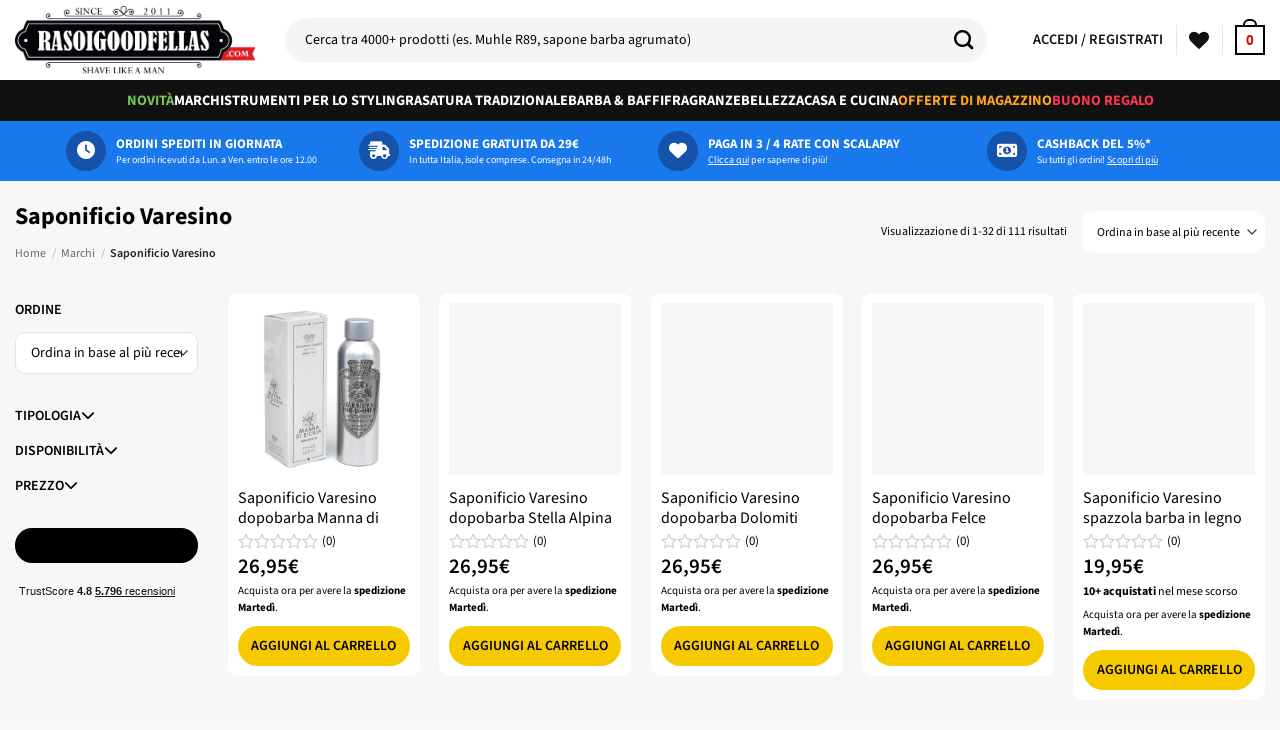

--- FILE ---
content_type: text/html; charset=UTF-8
request_url: https://www.rasoigoodfellas.com/categoria/marchi/saponificio-varesino/
body_size: 75523
content:
<!DOCTYPE html>
<html lang="it-IT" prefix="og: https://ogp.me/ns#" class="loading-site no-js">
<head>
	<meta charset="UTF-8" />
	<link rel="profile" href="https://gmpg.org/xfn/11" />
	<link rel="pingback" href="https://www.rasoigoodfellas.com/xmlrpc.php" />

	<!-- Statistics script Complianz GDPR/CCPA -->
						<script data-category="functional">
							(function(w,d,s,l,i){w[l]=w[l]||[];w[l].push({'gtm.start':
		new Date().getTime(),event:'gtm.js'});var f=d.getElementsByTagName(s)[0],
	j=d.createElement(s),dl=l!='dataLayer'?'&l='+l:'';j.async=true;j.src=
	'https://www.googletagmanager.com/gtm.js?id='+i+dl;f.parentNode.insertBefore(j,f);
})(window,document,'script','dataLayer','GTM-NPJ34M');
						</script>				<script>document.documentElement.className = document.documentElement.className + ' yes-js js_active js'</script>
			<script>(function(html){html.className = html.className.replace(/\bno-js\b/,'js')})(document.documentElement);</script>

<!-- Google Tag Manager for WordPress by gtm4wp.com -->
<script data-cfasync="false" data-pagespeed-no-defer>
	var gtm4wp_datalayer_name = "dataLayer";
	var dataLayer = dataLayer || [];
	const gtm4wp_use_sku_instead = false;
	const gtm4wp_currency = 'EUR';
	const gtm4wp_product_per_impression = 10;
	const gtm4wp_clear_ecommerce = false;
	const gtm4wp_datalayer_max_timeout = 2000;
</script>
<!-- End Google Tag Manager for WordPress by gtm4wp.com --><meta name="viewport" content="width=device-width, initial-scale=1" />
<!-- Ottimizzazione per i motori di ricerca di Rank Math - https://rankmath.com/ -->
<title>Rasoigoodfellas | Acquista prodotti Saponificio Varesino</title>
<meta name="description" content="Stai cercando prodotti Saponificio Varesino? Rasoigoodfellas è il tuo shop online. Scopri i nostri prezzi convenienti e le nostre offerte. Cosa aspetti!"/>
<meta name="robots" content="follow, index, max-snippet:-1, max-video-preview:-1, max-image-preview:large"/>
<link rel="canonical" href="https://www.rasoigoodfellas.com/categoria/marchi/saponificio-varesino/" />
<link rel="next" href="https://www.rasoigoodfellas.com/categoria/marchi/saponificio-varesino/page/2/" />
<meta property="og:locale" content="it_IT" />
<meta property="og:type" content="article" />
<meta property="og:title" content="Rasoigoodfellas | Acquista prodotti Saponificio Varesino" />
<meta property="og:description" content="Stai cercando prodotti Saponificio Varesino? Rasoigoodfellas è il tuo shop online. Scopri i nostri prezzi convenienti e le nostre offerte. Cosa aspetti!" />
<meta property="og:url" content="https://www.rasoigoodfellas.com/categoria/marchi/saponificio-varesino/" />
<meta property="og:site_name" content="Rasoigoodfellas" />
<meta property="article:publisher" content="https://www.facebook.com/Rasoigoodfellas" />
<meta name="twitter:card" content="summary_large_image" />
<meta name="twitter:title" content="Rasoigoodfellas | Acquista prodotti Saponificio Varesino" />
<meta name="twitter:description" content="Stai cercando prodotti Saponificio Varesino? Rasoigoodfellas è il tuo shop online. Scopri i nostri prezzi convenienti e le nostre offerte. Cosa aspetti!" />
<meta name="twitter:label1" content="Prodotti" />
<meta name="twitter:data1" content="111" />
<script type="application/ld+json" class="rank-math-schema-pro">{"@context":"https://schema.org","@graph":[{"@type":"Organization","@id":"https://www.rasoigoodfellas.com/#organization","name":"Rasoigoodfellas.com","sameAs":["https://www.facebook.com/Rasoigoodfellas"]},{"@type":"WebSite","@id":"https://www.rasoigoodfellas.com/#website","url":"https://www.rasoigoodfellas.com","name":"Rasoigoodfellas","publisher":{"@id":"https://www.rasoigoodfellas.com/#organization"},"inLanguage":"it-IT"},{"@type":"BreadcrumbList","@id":"https://www.rasoigoodfellas.com/categoria/marchi/saponificio-varesino/#breadcrumb","itemListElement":[{"@type":"ListItem","position":"1","item":{"@id":"https://www.rasoigoodfellas.com","name":"Home"}},{"@type":"ListItem","position":"2","item":{"@id":"https://www.rasoigoodfellas.com/categoria/marchi/","name":"Marchi"}},{"@type":"ListItem","position":"3","item":{"@id":"https://www.rasoigoodfellas.com/categoria/marchi/saponificio-varesino/","name":"Saponificio Varesino"}}]},{"@type":"CollectionPage","@id":"https://www.rasoigoodfellas.com/categoria/marchi/saponificio-varesino/#webpage","url":"https://www.rasoigoodfellas.com/categoria/marchi/saponificio-varesino/","name":"Rasoigoodfellas | Acquista prodotti Saponificio Varesino","isPartOf":{"@id":"https://www.rasoigoodfellas.com/#website"},"inLanguage":"it-IT","breadcrumb":{"@id":"https://www.rasoigoodfellas.com/categoria/marchi/saponificio-varesino/#breadcrumb"}}]}</script>
<!-- /Rank Math WordPress SEO plugin -->

<link rel='dns-prefetch' href='//cdn.scalapay.com' />
<link rel='dns-prefetch' href='//www.google.com' />
<link rel='prefetch' href='https://www.rasoigoodfellas.com/wp-content/themes/flatsome/assets/js/flatsome.js?ver=e2eddd6c228105dac048' />
<link rel='prefetch' href='https://www.rasoigoodfellas.com/wp-content/themes/flatsome/assets/js/chunk.slider.js?ver=3.20.4' />
<link rel='prefetch' href='https://www.rasoigoodfellas.com/wp-content/themes/flatsome/assets/js/chunk.popups.js?ver=3.20.4' />
<link rel='prefetch' href='https://www.rasoigoodfellas.com/wp-content/themes/flatsome/assets/js/chunk.tooltips.js?ver=3.20.4' />
<link rel='prefetch' href='https://www.rasoigoodfellas.com/wp-content/themes/flatsome/assets/js/woocommerce.js?ver=1c9be63d628ff7c3ff4c' />
<link rel="alternate" type="application/rss+xml" title="Rasoigoodfellas &raquo; Feed" href="https://www.rasoigoodfellas.com/feed/" />
<link rel="alternate" type="application/rss+xml" title="Rasoigoodfellas &raquo; Feed dei commenti" href="https://www.rasoigoodfellas.com/comments/feed/" />
<link rel="alternate" type="application/rss+xml" title="Feed Rasoigoodfellas &raquo; Saponificio Varesino Categoria" href="https://www.rasoigoodfellas.com/categoria/marchi/saponificio-varesino/feed/" />
<style id='wp-img-auto-sizes-contain-inline-css' type='text/css'>
img:is([sizes=auto i],[sizes^="auto," i]){contain-intrinsic-size:3000px 1500px}
/*# sourceURL=wp-img-auto-sizes-contain-inline-css */
</style>
<link rel='stylesheet' id='wdp_cart-summary-css' href='https://www.rasoigoodfellas.com/wp-content/plugins/advanced-dynamic-pricing-for-woocommerce-pro/BaseVersion/assets/css/cart-summary.css?ver=4.10.3' type='text/css' media='all' />
<link rel='stylesheet' id='font-awesome-css' href='https://www.rasoigoodfellas.com/wp-content/plugins/woocommerce-ajax-filters/berocket/assets/css/font-awesome.min.css?ver=6.9' type='text/css' media='all' />
<style id='font-awesome-inline-css' type='text/css'>
[data-font="FontAwesome"]:before {font-family: 'FontAwesome' !important;content: attr(data-icon) !important;speak: none !important;font-weight: normal !important;font-variant: normal !important;text-transform: none !important;line-height: 1 !important;font-style: normal !important;-webkit-font-smoothing: antialiased !important;-moz-osx-font-smoothing: grayscale !important;}
/*# sourceURL=font-awesome-inline-css */
</style>
<link rel='stylesheet' id='partial-payment-blocks-integration-css' href='https://www.rasoigoodfellas.com/wp-content/plugins/woo-wallet/build/partial-payment/style-index.css?ver=1.5.15' type='text/css' media='all' />
<link rel='stylesheet' id='berocket_aapf_widget-style-css' href='https://www.rasoigoodfellas.com/wp-content/plugins/woocommerce-ajax-filters/assets/frontend/css/fullmain.min.css?ver=3.1.9.4' type='text/css' media='all' />
<link rel='stylesheet' id='cr-frontend-css-css' href='https://www.rasoigoodfellas.com/wp-content/plugins/customer-reviews-woocommerce/css/frontend.css?ver=5.92.0' type='text/css' media='all' />
<link rel='stylesheet' id='wc-gift-cards-blocks-integration-css' href='https://www.rasoigoodfellas.com/wp-content/plugins/woocommerce-gift-cards/assets/dist/frontend/blocks.css?ver=2.7.2' type='text/css' media='all' />
<link rel='stylesheet' id='contact-form-7-css' href='https://www.rasoigoodfellas.com/wp-content/plugins/contact-form-7/includes/css/styles.css?ver=6.1.4' type='text/css' media='all' />
<style id='contact-form-7-inline-css' type='text/css'>
.wpcf7 .wpcf7-recaptcha iframe {margin-bottom: 0;}.wpcf7 .wpcf7-recaptcha[data-align="center"] > div {margin: 0 auto;}.wpcf7 .wpcf7-recaptcha[data-align="right"] > div {margin: 0 0 0 auto;}
/*# sourceURL=contact-form-7-inline-css */
</style>
<link rel='stylesheet' id='awcdp-frontend-css' href='https://www.rasoigoodfellas.com/wp-content/plugins/deposits-partial-payments-for-woocommerce-pro/assets/css/frontend.css?ver=3.1.15' type='text/css' media='all' />
<link rel='stylesheet' id='survey-maker-css' href='https://www.rasoigoodfellas.com/wp-content/plugins/survey-maker/public/css/survey-maker-public.css?ver=30.2.1' type='text/css' media='all' />
<style id='woocommerce-inline-inline-css' type='text/css'>
.woocommerce form .form-row .required { visibility: visible; }
/*# sourceURL=woocommerce-inline-inline-css */
</style>
<link rel='stylesheet' id='affwp-forms-css' href='https://www.rasoigoodfellas.com/wp-content/plugins/affiliate-wp/assets/css/forms.min.css?ver=2.30.1' type='text/css' media='all' />
<link rel='stylesheet' id='cmplz-general-css' href='https://www.rasoigoodfellas.com/wp-content/plugins/complianz-gdpr-premium/assets/css/cookieblocker.min.css?ver=1762240626' type='text/css' media='all' />
<link rel='stylesheet' id='wc-gc-css-css' href='https://www.rasoigoodfellas.com/wp-content/plugins/woocommerce-gift-cards/assets/css/frontend/woocommerce.css?ver=2.7.2' type='text/css' media='all' />
<link rel='stylesheet' id='se_styles-css' href='https://www.rasoigoodfellas.com/wp-content/plugins/smart-search-for-woocommerce/assets/css/se-styles.css?ver=1.0.18' type='text/css' media='' />
<link rel='stylesheet' id='flatsome-woocommerce-wishlist-css' href='https://www.rasoigoodfellas.com/wp-content/themes/flatsome/inc/integrations/wc-yith-wishlist/wishlist.css?ver=3.20.4' type='text/css' media='all' />
<link rel='stylesheet' id='flatsome-main-css' href='https://www.rasoigoodfellas.com/wp-content/themes/flatsome/assets/css/flatsome.css?ver=3.20.4' type='text/css' media='all' />
<style id='flatsome-main-inline-css' type='text/css'>
@font-face {
				font-family: "fl-icons";
				font-display: block;
				src: url(https://www.rasoigoodfellas.com/wp-content/themes/flatsome/assets/css/icons/fl-icons.eot?v=3.20.4);
				src:
					url(https://www.rasoigoodfellas.com/wp-content/themes/flatsome/assets/css/icons/fl-icons.eot#iefix?v=3.20.4) format("embedded-opentype"),
					url(https://www.rasoigoodfellas.com/wp-content/themes/flatsome/assets/css/icons/fl-icons.woff2?v=3.20.4) format("woff2"),
					url(https://www.rasoigoodfellas.com/wp-content/themes/flatsome/assets/css/icons/fl-icons.ttf?v=3.20.4) format("truetype"),
					url(https://www.rasoigoodfellas.com/wp-content/themes/flatsome/assets/css/icons/fl-icons.woff?v=3.20.4) format("woff"),
					url(https://www.rasoigoodfellas.com/wp-content/themes/flatsome/assets/css/icons/fl-icons.svg?v=3.20.4#fl-icons) format("svg");
			}
/*# sourceURL=flatsome-main-inline-css */
</style>
<link rel='stylesheet' id='flatsome-shop-css' href='https://www.rasoigoodfellas.com/wp-content/themes/flatsome/assets/css/flatsome-shop.css?ver=3.20.4' type='text/css' media='all' />
<link rel='stylesheet' id='cwginstock_frontend_css-css' href='https://www.rasoigoodfellas.com/wp-content/plugins/back-in-stock-notifier-for-woocommerce/assets/css/frontend.min.css?ver=6.2.4' type='text/css' media='' />
<link rel='stylesheet' id='cwginstock_bootstrap-css' href='https://www.rasoigoodfellas.com/wp-content/plugins/back-in-stock-notifier-for-woocommerce/assets/css/bootstrap.min.css?ver=6.2.4' type='text/css' media='' />
<link rel='stylesheet' id='wdp_gift-table-css' href='https://www.rasoigoodfellas.com/wp-content/plugins/advanced-dynamic-pricing-for-woocommerce-pro/ProVersion/assets/css/gift-table.css?ver=4.10.3' type='text/css' media='all' />
<script type="text/javascript" src="https://www.rasoigoodfellas.com/wp-includes/js/jquery/jquery.min.js?ver=3.7.1" id="jquery-core-js"></script>
<script type="text/javascript" id="tp-js-js-extra">
/* <![CDATA[ */
var trustpilot_settings = {"key":"","TrustpilotScriptUrl":"https://invitejs.trustpilot.com/tp.min.js","IntegrationAppUrl":"//ecommscript-integrationapp.trustpilot.com","PreviewScriptUrl":"//ecommplugins-scripts.trustpilot.com/v2.1/js/preview.min.js","PreviewCssUrl":"//ecommplugins-scripts.trustpilot.com/v2.1/css/preview.min.css","PreviewWPCssUrl":"//ecommplugins-scripts.trustpilot.com/v2.1/css/preview_wp.css","WidgetScriptUrl":"//widget.trustpilot.com/bootstrap/v5/tp.widget.bootstrap.min.js"};
//# sourceURL=tp-js-js-extra
/* ]]> */
</script>
<script type="text/javascript" src="https://www.rasoigoodfellas.com/wp-content/plugins/trustpilot-reviews/review/assets/js/headerScript.min.js?ver=1.0&#039; async=&#039;async" id="tp-js-js"></script>
<script type="text/javascript" src="https://www.rasoigoodfellas.com/wp-content/plugins/woocommerce/assets/js/jquery-blockui/jquery.blockUI.min.js?ver=2.7.0-wc.10.4.0" id="wc-jquery-blockui-js" data-wp-strategy="defer"></script>
<script type="text/javascript" id="wc-add-to-cart-js-extra">
/* <![CDATA[ */
var wc_add_to_cart_params = {"ajax_url":"/wp-admin/admin-ajax.php","wc_ajax_url":"/?wc-ajax=%%endpoint%%","i18n_view_cart":"Visualizza carrello","cart_url":"https://www.rasoigoodfellas.com/carrello/","is_cart":"","cart_redirect_after_add":"no"};
//# sourceURL=wc-add-to-cart-js-extra
/* ]]> */
</script>
<script type="text/javascript" src="https://www.rasoigoodfellas.com/wp-content/plugins/woocommerce/assets/js/frontend/add-to-cart.min.js?ver=10.4.0" id="wc-add-to-cart-js" defer="defer" data-wp-strategy="defer"></script>
<script type="text/javascript" src="https://www.rasoigoodfellas.com/wp-content/plugins/woocommerce/assets/js/js-cookie/js.cookie.min.js?ver=2.1.4-wc.10.4.0" id="wc-js-cookie-js" data-wp-strategy="defer"></script>
<script src="https://cdn.scalapay.com/widget/scalapay-widget-loader.js?ver=3.8.1" type="module"></script>
<script type="text/javascript" src="https://www.google.com/recaptcha/api.js?ver=6.2.4" id="recaptcha-js"></script>

<style>[class$="woocommerce-product-gallery__trigger"] {display:none !important;}</style><style></style>		<script type="text/javascript">
		var AFFWP = AFFWP || {};
		AFFWP.referral_var = 'ref';
		AFFWP.expiration = 14;
		AFFWP.debug = 0;


		AFFWP.referral_credit_last = 1;
		</script>
			<style>.cmplz-hidden {
					display: none !important;
				}</style>
<!-- Google Tag Manager for WordPress by gtm4wp.com -->
<!-- GTM Container placement set to off -->
<script data-cfasync="false" data-pagespeed-no-defer>
	var dataLayer_content = {"pagePostType":"product","pagePostType2":"tax-product","pageCategory":[],"customerTotalOrders":0,"customerTotalOrderValue":0,"customerFirstName":"","customerLastName":"","customerBillingFirstName":"","customerBillingLastName":"","customerBillingCompany":"","customerBillingAddress1":"","customerBillingAddress2":"","customerBillingCity":"","customerBillingState":"","customerBillingPostcode":"","customerBillingCountry":"","customerBillingEmail":"","customerBillingEmailHash":"","customerBillingPhone":"","customerShippingFirstName":"","customerShippingLastName":"","customerShippingCompany":"","customerShippingAddress1":"","customerShippingAddress2":"","customerShippingCity":"","customerShippingState":"","customerShippingPostcode":"","customerShippingCountry":"","cartContent":{"totals":{"applied_coupons":[],"discount_total":0,"subtotal":0,"total":0},"items":[]}};
	dataLayer.push( dataLayer_content );
</script>
<script data-cfasync="false" data-pagespeed-no-defer>
	console.warn && console.warn("[GTM4WP] Google Tag Manager container code placement set to OFF !!!");
	console.warn && console.warn("[GTM4WP] Data layer codes are active but GTM container must be loaded using custom coding !!!");
</script>
<!-- End Google Tag Manager for WordPress by gtm4wp.com --><!-- TrustBox script -->
<script type="text/javascript" src="//widget.trustpilot.com/bootstrap/v5/tp.widget.bootstrap.min.js" async></script>
<!-- End TrustBox script -->

<!-- Meta Pixel Code -->
<script type="text/plain" data-service="facebook" data-category="marketing">
!function(f,b,e,v,n,t,s)
{if(f.fbq)return;n=f.fbq=function(){n.callMethod?
n.callMethod.apply(n,arguments):n.queue.push(arguments)};
if(!f._fbq)f._fbq=n;n.push=n;n.loaded=!0;n.version='2.0';
n.queue=[];t=b.createElement(e);t.async=!0;
t.src=v;s=b.getElementsByTagName(e)[0];
s.parentNode.insertBefore(t,s)}(window, document,'script',
'https://connect.facebook.net/en_US/fbevents.js');
fbq('init', '1313598509265588');
fbq('track', 'PageView');
</script>
<noscript><img height="1" width="1" style="display:none"
src="https://www.facebook.com/tr?id=1313598509265588&ev=PageView&noscript=1"
/></noscript>
<!-- End Meta Pixel Code -->

<!-- Google Tag Manager -->
<script>(function(w,d,s,l,i){w[l]=w[l]||[];w[l].push({'gtm.start':
new Date().getTime(),event:'gtm.js'});var f=d.getElementsByTagName(s)[0],
j=d.createElement(s),dl=l!='dataLayer'?'&l='+l:'';j.async=true;j.src=
'https://www.googletagmanager.com/gtm.js?id='+i+dl;f.parentNode.insertBefore(j,f);
})(window,document,'script','dataLayer','GTM-NPJ34M');</script>
<!-- End Google Tag Manager -->

<script src="https://wait.crowdhandler.com/js/latest/lite-validator/main.js?id=a53693450fd3e67aceb4530058ea1709bb0cfca194482d01594c261243910f87"></script>	<noscript><style>.woocommerce-product-gallery{ opacity: 1 !important; }</style></noscript>
	        <style type="text/css">
            .wdp_bulk_table_content .wdp_pricing_table_caption { color: #6d6d6d ! important} .wdp_bulk_table_content table thead td { color: #6d6d6d ! important} .wdp_bulk_table_content table thead td { background-color: #efefef ! important} .wdp_bulk_table_content table thead td { higlight_background_color-color: #efefef ! important} .wdp_bulk_table_content table thead td { higlight_text_color: #6d6d6d ! important} .wdp_bulk_table_content table tbody td { color: #6d6d6d ! important} .wdp_bulk_table_content table tbody td { background-color: #ffffff ! important} .wdp_bulk_table_content .wdp_pricing_table_footer { color: #6d6d6d ! important}        </style>
        <link rel="icon" href="https://www.rasoigoodfellas.com/wp-content/uploads/cropped-favicon-rasoigoodfellas-32x32.jpg" sizes="32x32" />
<link rel="icon" href="https://www.rasoigoodfellas.com/wp-content/uploads/cropped-favicon-rasoigoodfellas-192x192.jpg" sizes="192x192" />
<link rel="apple-touch-icon" href="https://www.rasoigoodfellas.com/wp-content/uploads/cropped-favicon-rasoigoodfellas-180x180.jpg" />
<meta name="msapplication-TileImage" content="https://www.rasoigoodfellas.com/wp-content/uploads/cropped-favicon-rasoigoodfellas-270x270.jpg" />
<style id="custom-css" type="text/css">:root {--primary-color: #000000;--fs-color-primary: #000000;--fs-color-secondary: #dc0000;--fs-color-success: #627D47;--fs-color-alert: #9a030a;--fs-color-base: #000000;--fs-experimental-link-color: #000000;--fs-experimental-link-color-hover: #dc0000;}.tooltipster-base {--tooltip-color: #fff;--tooltip-bg-color: #000000;}.off-canvas-right .mfp-content, .off-canvas-left .mfp-content {--drawer-width: 300px;}.off-canvas .mfp-content.off-canvas-cart {--drawer-width: 360px;}.container-width, .full-width .ubermenu-nav, .container, .row{max-width: 1730px}.row.row-collapse{max-width: 1700px}.row.row-small{max-width: 1722.5px}.row.row-large{max-width: 1760px}.sticky-add-to-cart--active, #wrapper,#main,#main.dark{background-color: #f7f7f9}.header-main{height: 80px}#logo img{max-height: 80px}#logo{width:240px;}#logo img{padding:3px 0;}.header-bottom{min-height: 41px}.header-top{min-height: 45px}.transparent .header-main{height: 30px}.transparent #logo img{max-height: 30px}.has-transparent + .page-title:first-of-type,.has-transparent + #main > .page-title,.has-transparent + #main > div > .page-title,.has-transparent + #main .page-header-wrapper:first-of-type .page-title{padding-top: 80px;}.header.show-on-scroll,.stuck .header-main{height:70px!important}.stuck #logo img{max-height: 70px!important}.search-form{ width: 95%;}.header-bg-color {background-color: #ffffff}.header-bottom {background-color: #111111}.top-bar-nav > li > a{line-height: 16px }.header-main .nav > li > a{line-height: 16px }.stuck .header-main .nav > li > a{line-height: 50px }.header-bottom-nav > li > a{line-height: 16px }@media (max-width: 549px) {.header-main{height: 70px}#logo img{max-height: 70px}}.nav-dropdown{font-size:90%}.header-top{background-color:#ffffff!important;}h1,h2,h3,h4,h5,h6,.heading-font{color: #000000;}.breadcrumbs{text-transform: none;}button,.button{text-transform: none;}.nav > li > a, .links > li > a{text-transform: none;}.section-title span{text-transform: none;}.header:not(.transparent) .top-bar-nav > li > a {color: #111111;}.header:not(.transparent) .top-bar-nav.nav > li > a:hover,.header:not(.transparent) .top-bar-nav.nav > li.active > a,.header:not(.transparent) .top-bar-nav.nav > li.current > a,.header:not(.transparent) .top-bar-nav.nav > li > a.active,.header:not(.transparent) .top-bar-nav.nav > li > a.current{color: #cc2121;}.top-bar-nav.nav-line-bottom > li > a:before,.top-bar-nav.nav-line-grow > li > a:before,.top-bar-nav.nav-line > li > a:before,.top-bar-nav.nav-box > li > a:hover,.top-bar-nav.nav-box > li.active > a,.top-bar-nav.nav-pills > li > a:hover,.top-bar-nav.nav-pills > li.active > a{color:#FFF!important;background-color: #cc2121;}.header:not(.transparent) .header-nav-main.nav > li > a {color: #111111;}.header:not(.transparent) .header-nav-main.nav > li > a:hover,.header:not(.transparent) .header-nav-main.nav > li.active > a,.header:not(.transparent) .header-nav-main.nav > li.current > a,.header:not(.transparent) .header-nav-main.nav > li > a.active,.header:not(.transparent) .header-nav-main.nav > li > a.current{color: #d40511;}.header-nav-main.nav-line-bottom > li > a:before,.header-nav-main.nav-line-grow > li > a:before,.header-nav-main.nav-line > li > a:before,.header-nav-main.nav-box > li > a:hover,.header-nav-main.nav-box > li.active > a,.header-nav-main.nav-pills > li > a:hover,.header-nav-main.nav-pills > li.active > a{color:#FFF!important;background-color: #d40511;}.header:not(.transparent) .header-bottom-nav.nav > li > a{color: #ffffff;}.header:not(.transparent) .header-bottom-nav.nav > li > a:hover,.header:not(.transparent) .header-bottom-nav.nav > li.active > a,.header:not(.transparent) .header-bottom-nav.nav > li.current > a,.header:not(.transparent) .header-bottom-nav.nav > li > a.active,.header:not(.transparent) .header-bottom-nav.nav > li > a.current{color: #cacaca;}.header-bottom-nav.nav-line-bottom > li > a:before,.header-bottom-nav.nav-line-grow > li > a:before,.header-bottom-nav.nav-line > li > a:before,.header-bottom-nav.nav-box > li > a:hover,.header-bottom-nav.nav-box > li.active > a,.header-bottom-nav.nav-pills > li > a:hover,.header-bottom-nav.nav-pills > li.active > a{color:#FFF!important;background-color: #cacaca;}.widget:where(:not(.widget_shopping_cart)) a{color: #000000;}.widget:where(:not(.widget_shopping_cart)) a:hover{color: #dc0000;}.widget .tagcloud a:hover{border-color: #dc0000; background-color: #dc0000;}@media screen and (min-width: 550px){.products .box-vertical .box-image{min-width: 230px!important;width: 230px!important;}}.footer-1{background-color: #ffffff}.footer-2{background-color: #ffffff}.absolute-footer, html{background-color: #f8f9fa}button[name='update_cart'] { display: none; }.nav-vertical-fly-out > li + li {border-top-width: 1px; border-top-style: solid;}/* Custom CSS */@font-face{font-family:'Source Sans 3';font-weight:400;src:url(/wp-content/themes/flatsome-child/assets/fonts/SourceSans3-Regular.woff2) format("woff2"),url(/wp-content/themes/flatsome-child/assets/fonts/SourceSans3-Regular.woff) format("woff")}@font-face{font-family:'Source Sans 3';font-weight:600;src:url(/wp-content/themes/flatsome-child/assets/fonts/SourceSans3-SemiBold.woff2) format("woff2"),url(/wp-content/themes/flatsome-child/assets/fonts/SourceSans3-SemiBold.woff) format("woff")}@font-face{font-family:'Source Sans 3';font-weight:700;src:url(/wp-content/themes/flatsome-child/assets/fonts/SourceSans3-Bold.woff2) format("woff2"),url(/wp-content/themes/flatsome-child/assets/fonts/SourceSans3-Bold.woff) format("woff")}html{scroll-behavior:smooth}body{font-family:"Source Sans 3",sans-serif;font-optical-sizing:auto;font-weight:400;font-style:normal}.button.disabled,.button[disabled],button.disabled,button[disabled]{cursor:not-allowed;}.white{color:#000000!important;}.uppercase, h6, span.widget-title, th{letter-spacing: normal;}.img-radius,.img-radius img,.img-radius .bg{border-radius:10px;}.back-button{margin:0;padding:0 15px 0 0;color:#fff;font-size:20px;display:none}.text-white{color:#fff}.menu-title a{border-bottom:0;font-weight:600;text-transform:uppercase!important;}.message-container a{color:#fff}.message-container .alert-color a{color:#721c24}.woocommerce-password-strength.short{color:#e90f10!important;font-weight:500!important}.woocommerce-password-strength.bad{color:#ffaf02!important;font-weight:500!important}.woocommerce-password-strength.good{color:#9bc158!important;font-weight:500!important}.woocommerce-password-strength.strong{color:#02b504!important;font-weight:500!important}#custom_html-3{display:none}select.orderby{padding:8px 25px 8px 15px}.header-bottom{backdrop-filter:saturate(180%) blur(20px)!important}del{color:#565959}hr{border-bottom-width:0;border-left-width:0;border-right-width:0;border-top:1px solid #e4e4e4;display:block;height:1px;line-height:19px;opacity:1}.section-title b{height:1px;opacity:1;background-color:#e4e4e4}.section-title span{border:0}.banner h1,.banner h2,.heading-font,h1,h2,h3,h4,h5,h6{font-weight:700}.nav>li>a{letter-spacing:normal;font-weight:700}.h2,h2{font-size:24px}.h3,h3{font-size:20px}.term-description ul>li{font-size:16px;list-style:inside}.button,button{border-radius:980px}.nav>li.gold a{color:#000000!important;background:#ebca68!important}.nav>li.gift-card a{color:#FD374F!important}.nav>li.offerte a{color:#ffa41c!important}.nav>li.novita a{color:#74c451!important}.cart-icon strong{color:#dc0000;font-size:14px;line-height:26px;margin:0;width:30px;height:30px}#wide-nav .nav.header-nav li a{line-height:20px;text-transform:uppercase}#wide-nav .nav.header-nav li .sub-menu a{padding:.3em 0!important;color:#000000;text-transform:none}#wide-nav .nav.header-nav li .sub-menu a:hover{color:#dc0000}#wide-nav .nav.header-nav li .sub-menu .ux-menu-link--active a{color:#dc0000}.header-bottom-nav.nav-right li{background-color:#FBE681}.header-bottom-nav.nav-right li.html{font-size:.9em}.header-bottom-nav.nav-right li a{padding-left:10px;padding-right:10px;color:#000000!important}.nav-column li>a,.nav-dropdown>li>a{padding:7px 20px;color:#111;text-transform:uppercase;font-size:14px;font-weight:600}.nav-dropdown-simple .nav-column li>a:hover,.nav-dropdown.nav-dropdown-simple>li>a:hover{background:0 0;color:#dc0000}.nav-dropdown>li.image-column,.nav-dropdown>li.nav-dropdown-col{width:auto;min-width:auto}#top-bar .nav.nav-small>li>a{font-size:14px;color:#000000}#tab-description ul{padding:0 0 0 20px}.border-radius img{border-radius:8px}table{font-size:14px}.col-inner table{background:#fff;border:1px solid #dcdcdc}.col-inner td,.col-inner th{padding:10px}.col-inner table tr:nth-child(even){background:#f6f6f6}.is-divider{display:none}.page-title-inner button,.page-title-inner form,.page-title-inner ul{font-size:14px}.page-title-inner p,.page-title-inner select{box-shadow:none;border:0;font-size:12px}ul.woocommerce-widget-layered-nav-list{overflow-x:hidden;max-height:300px}ul.woocommerce-widget-layered-nav-list::-webkit-scrollbar{width:5px;-webkit-appearance:none}ul.woocommerce-widget-layered-nav-list::-webkit-scrollbar-track{background:#f1f1f1}ul.woocommerce-widget-layered-nav-list::-webkit-scrollbar-thumb{background:#888}ul.woocommerce-widget-layered-nav-list::-webkit-scrollbar-thumb:hover{background:#555}.widget{margin-bottom:15px}span.widget-title{font-size:14px}.widget>ul>li .count{display:none}.widget>ul>li>a,.widget>ul>li>span:first-child{font-size:14px;padding:0;margin-bottom:.3em;color:#555}.copyright-footer{font-size:12px;padding-top:18px}span.amount{color:#dc0000;font-size:18px;font-weight:700}del span.amount{opacity:1;color:#000000;font-size:14px;margin-right:0;margin-left:.3em}.product-page-price span.amount,.product-summary .woocommerce-Price-currencySymbol{font-size:32px!important}.product-page-price del span.amount,.product-summary del .woocommerce-Price-currencySymbol{font-size:18px!important;color:#565959;vertical-align:baseline}.box-text p{margin-bottom:5px;font-style:normal!important;line-height:18px!important;height:42px!important;overflow:hidden;font-size:16px}.form-flat input:not([type=submit]){background-color:#f5f5f5;border:0;height:45px;padding:0 20px;border-radius:980px;font-size:14px}.form-flat input:not([type=submit])::-webkit-input-placeholder{color:#000000}.form-flat input:not([type=submit]):-moz-placeholder{color:#000000}.form-flat input:not([type=submit])::-moz-placeholder{color:#000000}.form-flat input:not([type=submit]):-ms-input-placeholder{color:#000000}.plus-message{margin:0;padding:0;list-style:none;font-size:14px;display:inline-block}.plus-message li{display:inline-block;border-left:1px solid #f5f5f5;padding:0 10px;line-height:45px;margin-bottom:0}.plus-message li:last-child{border-right:1px solid #f5f5f5}.plus-message li a{padding:0}.plus-message li .text-red{color:#920000!important}.header-top{border-bottom:1px solid #f5f5ff}li i.icon-it:before{background-image:url(/wp-content/uploads/it_IT.svg);width:20px;height:20px;background-size:contain;content:'';margin-right:10px;display:block}li i.icon-en:before{background-image:url(/wp-content/uploads/eu_EU.svg);width:20px;height:20px;background-size:contain;content:'';margin-right:10px;display:block}li i.icon-de:before{background-image:url(/wp-content/uploads/de_DE.svg);width:20px;height:20px;background-size:contain;content:'';margin-right:10px;display:block}li i.icon-us:before{background-image:url(/wp-content/uploads/us_EN.svg);width:20px;height:20px;background-size:contain;content:'';margin-right:10px;display:block}.product-small .col-inner{border:0!important;position:relative!important;padding:10px;background-color:#fff!important;border-radius:10px!important;background-color:#fff}.product-small .col-inner:hover{box-shadow:0 0 10px rgb(0 0 0 / 10%)}.product-small.box span.amount{color:#000000;font-size:21px;font-weight:600;position:relative}.product-small.box del span.amount{font-size:16px;font-weight:400;color:#565959}.product-small.box .box-text{padding-bottom:0;height:auto!important}.product-small.box .box-text .add-to-cart-button{height:auto!important}.product-small.box form{margin:5px 0 0}.product-small.box .quantity .button.minus,.product-small.box .quantity .button.plus{margin-top:0}.product-small.box .box-text .button.alt{background:#dc0000;width:40px;height:40px;text-align:center;padding:0;margin:0;border-radius:8px}.product-small.box .box-text .button.alt::before{content:'\f217'!important;font-family:'Font Awesome 5 Free';font-weight:900;color:#fff;font-size:16px;line-height:40px;margin:0 auto}.product-small.box .quantity{margin-right:.5em}.product-small.box .wishlist-icon{display:none}.product-small.box .banner-delivery-cart{background-color:transparent;margin-bottom:0;margin-top:5px;font-size:11px;border-radius:0;padding:0;color:#000000;width:100%}.icon-plus{margin:30px 0 0;padding:0;list-style:none;display:none;background:#1967d2;padding:10px 10px 5px 10px;border-radius: 10px;}.product-small.out-of-stock .banner-delivery-cart,.product-small.out-of-stock .custom-badge-1{display:none;}.icon-plus li{display:inline-block;width:49%;margin-bottom:10px;font-size:14px;line-height:normal!important}.icon-plus li strong{font-weight:600;text-transform:uppercase}.icon-row{width:100%;margin:0 auto;padding:5px 30px;background:#fff}.icon-plus li a,.icon-plus li i{color:#fff}.icon-plus-home{list-style:none;margin:5px auto 0;max-width:1760px;padding:0 15px;display:flex;flex-wrap:wrap}.icon-plus-home li{width:calc(100% / 4 - 4px);margin-bottom:5px;font-size:14px;line-height:normal!important;vertical-align:top;color:#fff;display:flex;flex-direction:row;justify-content:center;text-align:left}.icon-plus-home li i{align-self:center;width:40px;height:40px;font-size:18px;background:#1453a9;color:#fff;display:flex;align-items:center;justify-content:center;flex:0 0 auto;line-height:1;text-align:center;border-radius:980px;margin-right:10px}.icon-plus-home li strong{font-weight:700;text-transform:uppercase;font-size:16px}.icon-plus-home li small{font-size:12px}.icon-plus-home li a{color:#fff;display:flex;flex-direction:column;justify-content:center}.banner-delivery{clear:both;vertical-align:middle;margin:0 0 5px;font-size:12px;background: #000;color: #FFF;display: inline-flex;padding: 0.25rem 0.5rem;border-radius: 980px;font-weight: 700;}.banner-delivery i{margin:0 10px 0 3px;font-size:18px;vertical-align:middle;}.banner-delivery b.text-green{color:lightgreen}.banner-delivery-cart{clear:both;vertical-align:middle;margin:0 0 20px;padding:10px;border-radius:10px;background-color:#e2e2e2;font-size:14px}.banner-delivery-cart b.text-green{color:green}.btn-read-more{margin-top:10px;margin-bottom:20px;color:#000000;display:block;cursor:pointer;font-weight:600;position:relative;width:100%;border:1px solid #000000;border-radius:980px;text-align:center;padding:5px;}.btn-read-more:before{content:'';width:100%;height:40px;position:absolute;left:0;top:-42px;background:rgb(244,243,243);background:-moz-linear-gradient(0deg,rgba(244,243,243,1) 0%,rgba(244,243,243,0) 100%);background:-webkit-linear-gradient(0deg,rgba(244,243,243,1) 0%,rgba(244,243,243,0) 100%);background:linear-gradient(0deg,rgba(244,243,243,1) 0%,rgba(244,243,243,0) 100%);filter:progid:DXImageTransform.Microsoft.gradient(startColorstr="#f4f3f3",endColorstr="#f4f3f3",GradientType=1);}.btn-read-less{margin-top:10px;margin-bottom:20px;color:#000000;display:block;cursor:pointer;font-weight:600;position:relative;width:100%;border:1px solid #000;border-radius:980px;text-align:center;padding:5px;}.btn-read-more:hover,.btn-read-less:hover{border-color:#dc0000}.banner-blackfriday-cart{clear:both;vertical-align:middle;margin:0 0 20px;padding:10px;border-radius:10px;background-color:red;font-size:14px;color:#000;text-align:center}.woocommerce-checkout .fc-checkout-notices{width:100%!important}.product-short-description h2{margin-top:0;margin-bottom:5px;text-transform:uppercase;font-size:12px;font-weight:400}.breadcrumbs{font-weight:600}.breadcrumbs p,.product-info .breadcrumbs{font-size:12px}h1.product-title{line-height:32px;margin-bottom:10px;border-bottom: 1px solid #e4e4e4;padding-bottom: 10px;}.product-thumbnails a{border-radius:8px}.product-thumbnails .is-nav-selected a,.product-thumbnails a:hover{border-color:#fff}p.in-stock{color:green}p.in-stock:before{font-family:'Font Awesome 5 Free';content:'\f058';display:inline-block;padding-right:3px}.stock.out-of-stock{color:#D51F4B}.flickity-viewport{border-radius:10px;border:0;}.product-thumbnails .flickity-viewport{border-radius:0;box-shadow:none;border:0;}#tab-description{border-top:1px solid #e2e2e2;padding-top:20px;}#tab-reviews{border-top:1px solid #e2e2e2;padding-top:20px;margin-top:25px}.footer-1{font-size:14px}.footer-1 span.widget-title{margin-bottom:20px;display:block}.footer-1 .widget>ul>li+li,.footer-1 ul.menu>li+li{border:0}.footer-1 ul.menu>li>a{padding:0 0 5px}.nav-pagination>li>a,.nav-pagination>li>span{border-color:#e1e1e1;border-radius:980px;border-width:1px;padding:5px 0;height:auto;font-size:14px;font-weight:400;width:40px;background:#FFF;}.nav-pagination>li>.current{background:#dc0000;border-color:#dc0000}.star-rating:before,.woocommerce-page .star-rating:before{color:#ccc}.star-rating span:before{color:#f7b603}.single-product .badge-container.z-1{top:55px;left:4px;margin:0;}.product-small .badge-container.z-1{top:30px;left:4px;margin:0;}.badge-frame{height:auto}.badge-soldout{margin:0;font-size:12px;color:#fff;display:inline-block;font-weight:700;background-color:#D51F4B;padding:0 10px;border-radius:980px}.badge-inner.on-sale{background:#cc0c39;border:0;font-size:12px;padding:6px;font-weight:900;position:relative;}.badge-inner.secondary.on-sale:after{content:"";border-right:10px solid transparent;border-top:22px solid;-moz-box-sizing:border-box;-webkit-box-sizing:border-box;box-sizing:border-box;position:absolute;top:0;right:-10px;color:#cc0c39!important;}.onsale{color:#fff}.box-image .out-of-stock-label{display:none}.product-small.out-of-stock .button.product_type_simple{background:transparent;height:40px;text-align:center;display:block;padding:0;margin:10px 0 0;font-size:14px;line-height:40px;border:1px solid #86868b;color:#000000;font-weight:600;}.product-small .button.add_to_cart_button{background:#f7ca00;height:40px;text-align:center;padding:0 10px;margin:10px 0 0;font-size:14px;line-height:40px;display:inline-block;width:100%;color:#000000;text-transform:uppercase;font-weight:600;letter-spacing:normal;}.header-cart-title .cart-price{color:#dc0000}ul.list-brands{list-style:none;padding:0;margin:0}ul.list-brands li{display:inline-block;width:calc((100% / 9) - 25px);text-align:center;}ul.list-brands li img{border-radius:8px}ul.list-brands li p{white-space:nowrap;overflow:hidden;text-overflow:ellipsis;margin-top:10px;margin-bottom:0;}ul.list-brands li a:hover img{box-shadow:0 0 10px rgb(0 0 0 / 10%)}ul.list-alphabet{list-style:none;margin:0;text-align:center;margin-bottom:30px;}ul.list-alphabet li{display:inline-block;margin:0}ul.list-alphabet li a{background:#ffffff;color:#000000;display:block;width:30px;height:30px;line-height:30px;font-weight:600;margin:5px 2px;font-size:16px;border-radius:50px}ul.list-alphabet li a:hover{background:#000000;color:#fff}.anchor-alphabet{display:block;position:relative;top:-250px;visibility:hidden}.nav-dropdown .menu-item-has-children>a,.nav-dropdown .nav-dropdown-col>a,.nav-dropdown .title>a{text-transform:none;font-size:16px;font-weight:600;color:#000000}.button.primary{color:#fff;text-align:center;border-radius:980px;margin-top:20px;display:inline-block;padding:5px 15px;line-height:28px;background-color:#000000;border:0;font-weight:700;text-transform: uppercase;letter-spacing: normal;white-space: nowrap;overflow: hidden;text-overflow: ellipsis;}.button.primary.is-outline{border:1px solid #000000;color:#000000;background-color:transparent}.button.secondary{font-size:16px;text-align:center;border-radius:980px;margin-top:20px;display:inline-block;padding:5px 15px;line-height:25px}.btn-empty{background:0 0!important;color:#da3832!important;font-weight:400;text-decoration:underline;font-size:14px!important;margin:0!important;padding:0!important;width:100%;display:block;}.btn-empty:hover{background:0 0!important;color:#da3832!important;opacity:.8;box-shadow:none!important}.btn-orange{margin:0!important;border-color:#f90!important;color:#f90!important}.btn-orange-all{margin:0!important;border-color:#f47521!important;color:#fff!important;background:#f47521!important}.button[name=woocommerce_checkout_place_order],.checkout-button{line-height:45px;font-size:16px;border-radius:980px;width:100%;margin-top:20px;font-weight:600;background:#ffd814!important;color:#000000!important;text-transform:uppercase;letter-spacing:normal;}.cart_totals .button{margin-bottom:0;margin-top:10px;}.cart_totals .wc-proceed-to-checkout{margin-top:0;margin-bottom:10px;}.select2-container .select2-choice>.select2-chosen,.select2-container .select2-selection--single .select2-selection__rendered,.select2-selection{line-height:25px}.select2-results__option{font-size:14px}.select2-container--default .select2-results__option--highlighted[aria-selected],.select2-container--default .select2-results__option--highlighted[data-selected]{background-color:#e2e2e2;color:#000000}.searchform .button.icon{padding:0}.searchform .button.icon i{margin-right:15px}#comments.large-7{max-width:100%;flex-basis:100%}.comment-list li,.commentlist li{padding:10px 0 0;margin-bottom:0;font-size:14px}.comment-list li .comment-text,.commentlist li .comment-text{margin-left:0;padding:0;border-bottom:1px solid #e2e2e2}.comment-list>li:not(:first-child),.commentlist>li:not(:first-child){border:0}#review_form_wrapper.large-5{max-width:100%;flex-basis:100%}.review-form-inner.has-border{border:0;padding:0}.woocommerce button[name=update_cart]{display:none!important}.shop_table{border-radius:10px;background:#fff;padding:15px;border:0!important;margin-bottom:10px;}.cart-collaterals .shop_table{border:0}.cart-collaterals .shop_table td,.cart-collaterals .shop_table th{padding:10px 0;border:0}.col-inner table tr:nth-child(even){background:0 0}.shop_table td.product-price span.amount{font-size:14px;color:#000000}.shop_table td.product-subtotal span.amount{font-size:14px}table.shipping__table{border:0}.includes_tax,.woocommerce-cart .order-total small.includes_tax{display:none!important}.ux-cart-coupon{border-radius:10px;background:#fff;padding:15px 15px 0;margin-bottom:15px!important;}.coupon .is-form{color:#000000!important;font-size:14px;text-align:center;border-radius:980px;display:inline-block;padding:12px 24px;line-height:1.5;border:0!important;background-color:#e2e2e2!important;text-shadow:none!important;font-weight:600!important}.cart-sidebar .cart_totals table{display:none}.cart-sidebar .cart_totals table.shipping__table,.cart-sidebar .cart_totals table.shop_table{display:table}.select-resize-ghost,.select2-container .select2-choice,.select2-container .select2-selection,input[type=date],input[type=email],input[type=password],input[type=search],input[type=tel],input[type=text],input[type=url],select,textarea{border:1px solid #e5e5e5;border-radius:10px;padding:8px 15px;height:42px;font-size:14px;color:#000000;box-shadow:none;font-weight:500}.woocommerce-checkout .large-5 .col-inner.has-border{border:0;padding:0}form.checkout h3{text-transform:none;font-size:1.6em;font-weight:600}.checkout-sidebar{border-radius:980px;background:#fff;padding:20px}.checkout-sidebar .shop_table{box-shadow:none;padding:0;border:0}.checkout-sidebar .shop_table thead th{border:0;padding:10px 0}.checkout-sidebar .shop_table .cart_item td{border:0;padding:10px 0}.checkout-sidebar .shop_table .product-total span.amount{font-size:14px;color:#000000}.wc_payment_methods label{font-size:16px}.wc_payment_methods #stripe-payment-data label{font-size:14px;font-weight:400}.shop_table tfoot tr.cart-subtotal:first-child td,.shop_table tfoot tr.cart-subtotal:first-child th{border-top:1px solid #e2e2e2}.select2-dropdown{border:1px solid #e2e2e2}.search-price span.amount{font-size:14px}.col-inner .yith-wcwl-form table{border:0}td.wishlist-empty{font-size:14px}.wishlist-items-wrapper .button.product_type_simple{display:block}.wishlist-items-wrapper .button.alt:not(.is-outline){width:auto;padding:5px 20px;margin-top:0;position:relative;line-height:29px;border-radius:980px;bottom:auto;right:auto;background: #f7ca00;color: #111;text-transform: uppercase;}.wishlist-items-wrapper .button.add_to_cart_button::before,.wishlist-items-wrapper .button.add_to_cart_button:after{display:none}.wishlist-in-stock{color:green}.wishlist_table .product-stock-status span.wishlist-in-stock{color:green!important;font-weight:700;font-size:14px;}.wishlist_table .product-stock-status span.wishlist-in-stock:before{font-family:'Font Awesome 5 Free';content:'\f058';display:inline-block;padding-right:3px;}.wishlist_table .product-stock-status span.wishlist-out-of-stock{color:red!important;font-weight:700;font-size:12px;}.wishlist_table .product-stock-status span.wishlist-out-of-stock:before{font-family:'Font Awesome 5 Free';content:'\f057';display:inline-block;padding-right:3px;}.dashboard-links a{background:#f5f5f5;border-radius:980px;border:0;font-size:16px}#wrapper>.message-wrapper{font-size:1.1em;margin-bottom:0;padding-bottom:0;padding-top:0;position:fixed;z-index:1042;width:100%;bottom:0;left:0}.woocommerce-cart .woocommerce-message.message-wrapper{display:none}ul.message-wrapper li{margin-bottom:0;margin-left:0}.success-color{color:#fff;background:rgba(92,184,92,.9);padding:15px!important;font-size:14px;margin-bottom:0;max-width:100%;text-align:center;font-weight:700}.alert-color{color:#fff;background:rgb(255,0,24,.9);padding:15px!important;font-size:14px;margin-bottom:0;max-width:100%;text-align:center;font-weight:700}.page-wrapper.my-account .col-border{border:0;}.woocommerce-MyAccount-content{border-radius:10px;background:#fff;padding:20px;border:0!important;}.woocommerce-MyAccount-content p.order-again{display:none;}.woocommerce-MyAccount-content .shop_table{border-radius:0;box-shadow:none;background:0 0;padding:0}.woocommerce-MyAccount-content .woocommerce-Addresses .edit{background:#ffd814;color:#171a20;padding:7px 15px;font-size:13px;border-radius:980px;margin:0;vertical-align:middle;min-height:auto;line-height:normal;float:right;font-weight:600}.woocommerce-MyAccount-content .woocommerce-Addresses .woocommerce-Address{width:50%!important;margin:0 0 30px}.woocommerce-MyAccount-content .woocommerce-Addresses .woocommerce-Address-title{padding-bottom:10px;border-bottom:1px solid #e2e2e2;margin-bottom:10px;clear:both;overflow:hidden}.woocommerce-MyAccount-content .woocommerce-Addresses h3{display:inline-block;margin:0;width:100%}.woocommerce-MyAccount-content .woocommerce-Addresses .woocommerce-Address-title h2{display:inline-block;margin:0;width:60%}.woocommerce-MyAccount-content .woocommerce-Addresses .woocommerce-Address-title h3:after{content:"(Predefinito)";font-size:12px;color:#909090;display:block;line-height:10px;font-weight:600}a.saw-delete{color:#920000!important}.account-billing-actions a.is-default,.account-shipping-actions a.is-default{color:#03a025!important;text-decoration:none!important;margin:0 .3em}.addresses div[id^=billing_address_] address,.addresses div[id^=shipping_address_] address{font-size:14px;margin-bottom:10px}.woo-wallet-sidebar ul li.card{box-shadow:none;border-radius:8px}.woo-wallet-sidebar ul li.card:hover{box-shadow:none}.woo-wallet-my-wallet-container{border:0}.woo-wallet-my-wallet-container .woo-wallet-sidebar{display:none!important;}.woo-wallet-my-wallet-container .woo-wallet-content{font-size:14px;padding:0;width:100%}.sticky-add-to-cart-wrapper .sticky-add-to-cart--active .single_add_to_cart_button{padding:6px 20px;line-height:1.5;font-size:14px;border-radius:980px;width:auto;margin-top:0}.quantity .minus,.quantity .plus{background:#fff!important;text-shadow:none!important;border-color:#e2e2e2!important;padding:3px 10px;line-height:normal}.quantity input{padding:2px 0;height:40px;width:40px!important;box-shadow:none}.price-wrapper{padding-top:0;clear:both;display:inline-block;position:relative;}.product.outofstock .banner-delivery{display:none;}.product-info{padding-top:0}.product-info p.stock{margin:0 0 5px;font-size:12px;color:#fff;font-weight:600;background-color:green;padding:2px 5px 2px 5px;width:fit-content;border-radius:980px;line-height:normal;}.product-info p.out-of-stock{margin:10px 0 0;font-size:12px;color:#fff;font-weight:600;background-color:#D51F4B;padding:2px 5px 2px 5px;width:fit-content;border-radius:980px;}.product-info p.out-of-stock:before{font-family:'Font Awesome 5 Free';display:inline-block;padding-right:3px;content:'\f057';}.product-info p.stock.product-info form p.stock{display:inline-block;font-size:14px;font-weight:600;margin-bottom:0;line-height:40px}.address_container_billing,.address_container_shipping{background-color:#fff;border:0;border-radius:980px;padding:10px;margin:10px}#bill_here_button,#ship_here_button,.billing_address_selected,.shipping_address_selected{padding:0;background:0 0;color:#000000;border:0;text-transform:none;font-weight:400;text-decoration:underline}.options_container{margin-left:0}#bill_to_new_address_button,#ship_to_new_address_button{background:#ffd814;color:#000000;padding:7px 15px;font-size:13px;border-radius:980px;margin:10px 0;vertical-align:middle;min-height:auto;line-height:normal;display:block;font-weight:600}a.saw-delete,a.saw-edit{text-decoration:underline;font-size:14px}#ship-to-different-address{font-size:18px}.nav-social{margin-bottom:30px!important}.nav-social li{display:inline-block;width:50px}.nav-social li i{font-size:20px}.list-card-service{margin:0;padding:0;list-style:none}.list-card-service li{padding:20px 20px 20px 0;border-radius:10px;background-color:#fff;margin:7.5px!important;width:calc((100% / 3) - 20px);display:inline-block}.list-card-service li a{display:block}.card-service{border-collapse:collapse;cursor:pointer;clear:both;overflow:hidden}.card-service:hover{color:#00464f}.card-service .card-service-img{width:20%;float:left;zoom:1;text-align:center;vertical-align:middle;margin-right:10px}.card-service .card-service-img i{font-size:25px;vertical-align:middle;background:#b7dde1;border-radius:980px;width:60px;height:60px;line-height:60px;color:#00464f}.card-service .card-service-text{width:calc(80% - 10px);float:left}.card-service .card-service-text h3{margin:0}.card-service .card-service-text p{margin:0;line-height:18px}.wpcf7 label{font-size:14px}.wpcf7 .wpcf7-text{border:1px solid #e2e2e2!important;border-radius:8px!important;height:42px;margin-bottom:5px;font-weight:500}.wpcf7 textarea{border:1px solid #e2e2e2!important;border-radius:8px!important;margin-bottom:15px}.wpcf7-form input[type=submit]{margin-top:15px!important;font-size:16px;border-radius:980px;text-transform:none}.woocommerce-Button{font-size:16px;border-radius:980px;text-transform:none;width:100%}.first-payment-date{display:none}#scalapay-widget-area-wc-scalapay-payin3,#scalapay-widget-area-wc-scalapay-payin4{padding-bottom:0;font-size:12px!important;padding-top:0!important;}.wishlist-popup{display:none}.ux-menu-title{font-size:14px;font-weight:600}.ux-menu-link__link{font-size:14px}.ux-menu-link__icon+.ux-menu-link__text{padding-left:2px}.sub-menu .row .col-inner .row.row-large .col{padding:0 30px 0}.sub-menu .row .col-inner .row.row-large .col .col-inner .col{padding:0 10px 0}.df-branding{display:none!important}.df-card__availability{border-radius:100%;display:inline-block;text-indent:-10000px;width:13px;height:13px;vertical-align:middle}.df-card__availability.in.stock{background:#7ad03a}.df-card__availability.out.of.stock{background:#a44}.df-card{position:relative}.df-card .button.add_to_cart_button{bottom:auto;top:139px;width:40px;height:40px;right:25px;padding:0!important;border:0!important;position:absolute;z-index:999999;border-radius:8px}.df-card .button.add_to_cart_button i{margin-top:-5px}.df-card__main{padding:15px 15px 0!important}.df-card__image{height:auto!important}.df-classic img{border:1px solid #e2e2e2!important;padding:10px}[data-layout=grid] .df-card__image{margin:0!important}.df-card__title{height:35px;overflow:hidden}.df-card__pricing{margin-top:10px!important}.product-short-description p{text-transform:uppercase;font-size:12px;margin-bottom:10px}.product_meta{border-top:1px solid #e4e4e4;padding:5px 0 5px;margin-top:15px}.product_meta .tagged_as{display:none;}.product_meta .posted_in a{text-transform:none;text-decoration:underline}#wc_bis_product_form #wc_bis_email,#wc_bis_product_form #wc_bis_send_form{padding:18px 24px;line-height:1.5;font-size:16px;border-radius:980px;width:100%;margin-bottom:0;margin-top:10px}.form-row input[type=submit]{border-radius:8px}.button.order-again,.button.specific_name,.button.specific_name2,.button.view,.button.warranty_request{font-size:13px!important;border-radius:980px;margin-bottom:0;padding:0 10px 0 11px;color:#666;background:#fff;border-color:#666}.button.pay{margin-bottom:0;font-size:13px!important;border-radius:980px;margin-bottom:0;padding:0 10px 0 11px}.woocommerce-orders-table__row--status-completed td.woocommerce-orders-table__cell-order-status{color:#0275d8;font-weight:600}.woocommerce-orders-table__row--status-cancelled td.woocommerce-orders-table__cell-order-status{color:#292b2c;font-weight:600}.woocommerce-orders-table__row--status-refunded td.woocommerce-orders-table__cell-order-status{color:#a3a3a3;font-weight:600}.woocommerce-orders-table__row--status-failed td.woocommerce-orders-table__cell-order-status{color:#d9534f;font-weight:600}.woocommerce-orders-table__row--status-on-hold td.woocommerce-orders-table__cell-order-status{color:#f0ad4e;font-weight:600}.woocommerce-orders-table__row--status-processing td.woocommerce-orders-table__cell-order-status{color:#5cb85c;font-weight:600}.woocommerce-orders-table__cell-order-number{font-weight:600;text-decoration:underline}td,th{font-size:14px}.woocommerce-orders-table td span.amount{font-size:14px}.woocommerce-orders-table__cell.woocommerce-orders-table__cell-order-actions .woocommerce-button.alert{margin-bottom:0;}address{font-size:14px;font-style:normal;line-height:18px}.show-on-hover{opacity:1;top:auto;bottom:0}.text-gold{background:-webkit-linear-gradient(#fff39a,#9b7002);background-clip:inherit;-webkit-background-clip:text;-webkit-text-fill-color:transparent}li.question-container{padding-top:5px;padding-bottom:10px}input#ywqa-submit-question{text-transform:inherit!important;font-size:15px!important;border-radius:8px!important;background-color:#000000!important;border-color:#000000!important}div.question-votes{border:0!important;margin-right:10px!important;width:50px}div.question-text{border-left:1px solid #e2e2e2;padding-left:20px}span.answer-symbol,span.question-symbol{background:0 0!important;width:auto!important;height:auto!important;color:#000000!important}a.read-more{text-decoration:underline}div.question-content{margin-bottom:0!important}div.question-content a.answer-now{font-size:13px!important;border-radius:8px!important;background-color:transparent!important;border:0!important;padding:0;color:#007185!important;font-weight:600;margin-top:0;text-transform:capitalize!important;text-decoration:underline}div.question-votes a.vote-yes{background-position:-5px -5px;transform:rotate(180deg)}.answer-content{color:#555}.ywqa_ask_question_text label{margin:0 0 10px;font-size:18px;font-weight:600;display:block}.pt-half{line-height:normal;text-transform:none;font-size:1.6em;letter-spacing:normal}.recasmall{transform:scale(.77);-webkit-transform:scale(.77);transform-origin:0 0;-webkit-transform-origin:0 0}.cli-tab-footer .wt-cli-privacy-accept-btn{border-radius:8px!important}#cookie-law-info-bar .cli-plugin-button,#cookie-law-info-bar .cli-plugin-button:visited,#cookie-law-info-bar .medium.cli-plugin-button,#cookie-law-info-bar .medium.cli-plugin-button:visited{border-radius:8px!important;font-size:14px;font-weight:600;margin:10px 10px 0 0!important;width:100%}.entry-content,.entry-header-text{padding:0}#tab-questions{border-top:1px solid #e2e2e2;padding-top:20px}.wc-prl-recommendations{border-top:1px solid #e2e2e2;padding-top:20px;margin-top:20px}ol.ywqa-items-list{margin-bottom:0}.product-footer .tab-analytics{padding:20px 0;margin:20px 0;border-top:1px solid #e2e2e2;border-bottom:1px solid #e2e2e2}.woocommerce-form-login__submit{font-size:16px;border-radius:980px;text-transform:none;width:100%;padding:5px 10px;background:#dc0000!important}.woocommerce-form-register__submit{font-size:16px;border-radius:980px;text-transform:none;width:100%;padding:5px 10px}.is-well,.woocommerce-customer-details{border-radius:10px;background:#fff;padding:20px}.page-template-page-checkout .shop_table{margin-bottom:30px;}.page-template-page-checkout .shop_table tfoot th{font-size: 100%;}.page-template-page-checkout tfoot tr:first-child span.amount, .page-template-page-checkout .woocommerce-table__line-item.order_item span.amount{font-size: 16px!important;}.page-template-page-checkout address{font-size: 16px;font-style: normal;line-height: 20px;}.sticky-mobile-menu{position:fixed;left:0;bottom:0;z-index:999;padding:10px 0;background:#fff}.sticky-mobile-menu .icon-box-center .icon-box-img{margin:0 auto 4px}.bg-black{background-color:#000000}.bg-red{background-color:#dc0000}.sticky-mobile-menu .icon-box-center .icon-box-text h5{color:#fff}.bg-gradient{background-color:#1A78ED}.breadcrumbs a.current{font-weight:600}.ywqa-ask-question{display:none}.woocommerce-MyAccount-content .woocommerce-Addresses .woocommerce-Address-title a.add,.woocommerce-MyAccount-content .woocommerce-Addresses h3 a.add{background:#ffd814;color:#000000;padding:7px 15px;font-size:13px;border-radius:980px;margin:0;vertical-align:middle;min-height:auto;line-height:normal;float:right;font-weight:600}#ship-to-different-address label{font-weight:600}ul.product_list_widget li img{border-radius:8px!important}ul.product_list_widget li span.amount{font-size:14px;color:#000000}ul.product_list_widget li .quantity{opacity:1}.widget_price_filter .price_slider_wrapper{margin-top:10px}.widget_price_filter .ui-slider .ui-slider-handle{background-color:#fff;border:2px solid #000000}.widget_price_filter .price_slider{background-color:#000000}.widget_price_filter .ui-slider .ui-slider-range{background-color:#dc0000;opacity:.9}.widget_price_filter .price_slider_amount .button{background-color:#000000}.wishlist-button{background-color:#ccc!important;border:0!important;color:#fff}.wishlist-button.wishlist-added{background-color:#dc0000!important;color:#fff}div.yith-wcbsl-subtitle-and-feed-container{display:none}ul.yith-wcbsl-categories li a{border:0;padding:0}.cwginstock-subscribe-form .panel{border:0;box-shadow:none;margin-top:10px;padding:10px 15px 0px;border-radius:10px;background:#f4f4f4;}.cwginstock-subscribe-form .panel-primary>.panel-heading{color:#000000;background-color:transparent;border-color:transparent}.cwginstock-subscribe-form .panel-heading{padding:0;border-bottom:0;border-top-right-radius:0;border-top-left-radius:0}.cwginstock-panel-heading h4{text-align:left!important;color:#000000;}.cwginstock-subscribe-form .panel-body{padding:0}.cwginstock-subscribe-form .col-md-12 .col-md-12{padding:0}.cwginstock-subscribe-form .center-block{margin-bottom:0}.cwginstock-panel-body input[type=email],.cwginstock-panel-body input[type=text]{text-align:left!important}.cwginstock-subscribe-form .center-block input[type=submit]{padding:5px 15px;line-height:1.5;font-size:14px;border-radius:980px;width:100%;text-transform: uppercase}.cwgstock_output{font-size:14px}.cwg_iagree_checkbox_input{font-weight:400;font-size:12px}form.cart{margin-bottom:0}.banner-gold{background:#fff;border-radius:980px;padding:4px;text-align:center;font-size:16px;border:2px dashed #0071e3}.banner-gold a{color:#000000}a.added_to_cart{display:none!important}.woocommerce_account_subscriptions .woocommerce-Button{display:block;margin-top:20px}#affwp-affiliate-dashboard{border-radius:10px;background:#fff;padding:20px}#affwp-affiliate-dashboard #affwp-affiliate-dashboard-tabs li{display:inline-block;padding:5px 15px;margin:0;border:1px solid #f7f7f9;border-radius:10px;background: #f7f7f9;text-transform: uppercase;font-size: 14px;font-weight: 600;}#affwp-affiliate-dashboard #affwp-affiliate-dashboard-tabs li.active{background:#dc0000;border-color:#dc0000}#affwp-affiliate-dashboard #affwp-affiliate-dashboard-tabs li.active a{color:#fff}.affwp-card{border-radius:10px;}.affwp-card.affwp-affiliate-link{border-radius: 10px;}.affwp-affiliate-link__display input[type=text]{max-width: 90%;margin-bottom:0;}.affwp-affiliate-link-copy-link{margin:0;text-transform: uppercase;font-size: 14px;font-weight: 600;}.affwp-custom-link-submit-wrap .button, .affwp-save-profile-wrap .button{margin:0;text-transform: uppercase!important;font-size: 14px!important;font-weight: 600ì;}.affwp-form{margin-bottom:0}.affwp-referral-url-submit-wrap input,.affwp-save-profile-wrap input{width:100%;border-radius:980px;text-transform:capitalize;padding:5px 0}.image.mr-half{margin-right:0}.image.mr-half:before{content:'Ciao!';font-weight:600}.user-name .user-id{display:none}.checkout-page-title.page-title{display:none}.header:not(.transparent) .header-nav-main.nav>li>a{font-weight:600;text-transform:uppercase;}#country .ux-menu-link__link{padding:10px 20px;margin:2.5px;border-radius:12px;font-size:16px}#country .ux-menu-link__link:hover{background:#f5f5f5}.lg-country a:before,a.lg-country:before{content:'\f0ac';margin-right:10px;font-family:'Font Awesome 5 Free';font-weight:900;font-style:normal;font-size:20px;line-height:normal;vertical-align:middle}.lg-en .ux-menu-link__text{color:#000000!important;font-weight:500}.lg-en .ux-menu-link__text:after{content:'English';display:block;font-size:12px;color:#5c5e62}.lg-it .ux-menu-link__text{color:#000000!important;font-weight:500}.lg-it .ux-menu-link__text:after{content:'Italiano';display:block;font-size:12px;color:#5c5e62}.lg-de .ux-menu-link__text{color:#000000!important;font-weight:500}.lg-de .ux-menu-link__text:after{content:'Deutsch';display:block;font-size:12px;color:#5c5e62}.sub-menu .lg-en{color:#000000!important;font-weight:500}.sub-menu .lg-en a{width:100%;padding-bottom:0!important}.sub-menu .lg-en a:before{display:none}.sub-menu .lg-en:after{content:'English';display:block;font-size:12px;color:#5c5e62;padding-left:20px;padding-bottom:10px}.sub-menu .lg-it{color:#000000!important;font-weight:500}.sub-menu .lg-it a{width:100%;padding-bottom:0!important}.sub-menu .lg-it a:before{display:none}.sub-menu .lg-it:after{content:'Italiano';display:block;font-size:12px;color:#5c5e62;padding-left:20px;padding-bottom:10px}.sub-menu .lg-de{color:#000000!important;font-weight:500}.sub-menu .lg-de a{width:100%;padding-bottom:0!important}.sub-menu .lg-de a:before{display:none}.sub-menu .lg-de:after{content:'Deutsch';display:block;font-size:12px;color:#5c5e62;padding-left:20px;padding-bottom:10px}.custom-badge-loop{color:#000000;text-align:left;display:block;font-size:12px;padding:5px 0 0}.custom-badge-product{color:#000000;background:#91f6fe;text-align:center;display:inline-block;font-size:14px;padding:2px 10px 4px 10px;margin-bottom:10px;border-radius:8px}.woocommerce-billing-fields{padding-top:0;border-top:0}#bill_to_new_address_button,.woocommerce-MyAccount-content .woocommerce-Addresses h3.saw-billing a.add{display:none!important}.account-billing-actions .is-default,.account-billing-actions .not-is-default,.account-shipping-actions .is-default,.account-shipping-actions .not-is-default{display:none!important}.billing_address_edit_delete .saw-delete,.billing_to_this_address{display:none!important}p.single_address{height:auto}.billing_address_edit_delete,.shipping_address_edit_delete{display:block}.bill_to_this_address_button,.billing_to_this_address,.ship_to_this_address_button,.shipping_to_this_address{text-align:left}.product_meta>span{border-top:0;padding:0;text-transform:uppercase}.product_meta>div.brands{margin-top:5px;text-transform:uppercase}.woocommerce-checkout-review-order-table tbody span.amount{font-size:14px;color:#000000}.woocommerce-checkout-review-order-table tfoot .order-total{font-size:20px}a.icon-remove,a.remove{border:0;color:#d40511;padding:0;font-size:12px!important;border-radius:980px;line-height:normal!important;font-weight:500;width:auto;height:auto;display:inline-block;margin:0;text-decoration:underline}.widget_shopping_cart .woocommerce-mini-cart__buttons .button{color:#fff;text-transform:uppercase;letter-spacing:normal;}.widget_shopping_cart .woocommerce-mini-cart__buttons .button.checkout{background:#ffd814;color:#000;}.widget_shopping_cart .woocommerce-mini-cart__buttons .button.checkout:hover{background:#f7ca00;box-shadow:none;}.woocommerce-cart-form__cart-item p.in-stock{font-size:12px}.woocommerce-cart-form .shop_table_responsive tbody tr td.product-subtotal,.woocommerce-cart-form .shop_table_responsive thead tr th.product-subtotal{display:none}.woocommerce-cart-form .shop_table_responsive tbody tr td,.woocommerce-cart-form .shop_table_responsive thead tr th{text-align:center}.woocommerce-cart-form .shop_table_responsive tbody tr td:first-child,.woocommerce-cart-form .shop_table_responsive thead tr th:first-child,.woocommerce-cart-form .woocommerce-cart-form__cart-item .product-name{text-align:left}.shipping__list_item{display:block}.shipping__list_label{-webkit-box-flex:initial;-ms-flex:inherit;flex:none;opacity:1;padding:0}.shipping-method-description{text-align:right;width:100%;font-size:14px;color:#222;display:inline}.cart-sidebar .widget-title{border-bottom:1px solid #ececec}.proceed-to-checkout-above-cart{display:none}.woocommerce-privacy-policy-text p{font-size:12px}tr.shipping span.amount{color:#000000;font-size:14px}.address_container_billing{background:#ffd814;color:#000000}body.woocommerce-checkout{overflow-y:hidden;}body.woocommerce-checkout .fc-content.fc-container{max-width:1520px}.fc-wrapper .fc-checkout-step,div.woocommerce .fc-wrapper .fc-checkout-order-review .fc-checkout-order-review__inner{border:0;border-radius:8px}.has-checkout-layout--multi-step.woocommerce-checkout form.woocommerce-checkout .fc-wrapper [data-step-complete] .fc-step__substep .fc-step__substep-title,body.woocommerce-checkout div.woocommerce .fc-wrapper .fc-checkout-order-review-title,body.woocommerce-checkout div.woocommerce .fc-wrapper .fc-step__substep .fc-step__substep-title{color:#000000;text-transform:none;font-size:16px}.has-checkout-layout--multi-step .fc-checkout-step:not([data-step-complete]),.has-checkout-layout--multi-step .fc-checkout-step[data-step-current]:not([data-step-index="0"]){border-radius:8px}body.woocommerce-checkout .fc-content.fc-container{padding:50px 0 25px}body.has-highlighted-billing-section div.woocommerce form .fc-step__substep[data-substep-id=billing_address],body.has-highlighted-shipping-section div.woocommerce form .fc-step__substep[data-substep-id=shipping_address]{background-color:#fff}[data-sticky-states].is-sticky--top>[data-sticky-states-inner]{top:80px!important}.has-checkout-layout--multi-step .fc-checkout-step.fc-checkout-step--next-step-incomplete,body.has-highlighted-billing-section div.woocommerce form .fc-step__substep[data-substep-id=billing_address]{border-bottom-right-radius:10px;border-bottom-left-radius:10px}.fc-checkout-order-review__head .fc-checkout-order-review__edit-cart{font-weight:600;border-radius:980px;line-height:24px;font-size:14px;background:0 0;border:1px solid #000000;color:#000000!important;text-decoration:none;padding:3px 15px}.fc-checkout-order-review__inner tr.cart-subtotal span.amount{color:#000000;font-size:14px}.has-checkout-layout--multi-step .fc-wrapper [data-step-complete] .fc-step__substep-edit{font-weight:600;border-radius:980px;line-height:24px;font-size:14px;background:0 0;border:1px solid #000000;color:#000000!important;text-decoration:none;padding:3px 15px;right:20px}div.woocommerce .fc-wrapper #order_review table.woocommerce-checkout-review-order-table tfoot td{font-size:14px}.has-checkout-layout--multi-step .fc-wrapper [data-step-complete] .is-editing .fc-step__substep-save{color:#fff;border-radius:8px}body.theme-flatsome div.woocommerce form .form-row .select2-selection--single .select2-selection__rendered{padding:0 0 0 15px}div.woocommerce form .form-row.woocommerce-validated:not([class*=woocommerce-invalid]):not(.fc-no-validation-icon) .select2-selection:after{right:5px}.has-checkout-layout--multi-step.woocommerce-checkout form.woocommerce-checkout .fc-wrapper [data-step-complete] .fc-step__substep .fc-step__substep-title:before{background-color:#00a854}.fc-wrapper .fc-expansible-form-section__content--coupon_code .fc-coupon-code__apply,.has-checkout-layout--multi-step .fc-step__actions .fc-step__next-step{color:#fff;padding:0 24px;line-height:1.5;font-size:18px;border-radius:980px;background-color:#000000}.fc-wrapper #payment ul.payment_methods>li.wc_payment_method .payment_box,.fc-wrapper #payment ul.wc_payment_methods>li.wc_payment_method>label,.woocommerce-page.woocommerce-checkout .fc-wrapper #payment ul.payment_methods{border:0;border-radius:0}.has-checkout-layout--multi-step .fc-checkout-step:first-child{border-top-right-radius:10px;border-top-left-radius:10px}.has-checkout-layout--multi-step .fc-step__substep-text{font-size:14px}.fc-wrapper #payment .payment_methods>.wc_payment_method>input[type=radio]+label:before,.fc-wrapper #payment ul.payment_methods>.wc_payment_method>input[type=radio]:first-child+label:after{left:6px}.woocommerce-order-pay #payment ul.wc_payment_methods{list-style:none;padding:15px;margin-top:30px;background:#FFF;border-radius:10px;}.fc-wrapper #payment ul.wc_payment_methods>li.wc_payment_method>label{padding-left:40px}.fc-wrapper #payment ul.wc_payment_methods>li.wc_payment_method>input[type=radio]:first-child:checked+label{background-color:transparent;color:#000000}.fc-wrapper #payment ul.payment_methods>li.wc_payment_method .payment_box{padding:10px 20px}.woocommerce-thankyou-order-received{display:none}.header-inner .nav:hover>li:not(:hover)>a:before{opacity:1}.password-input{display:block;position:relative}.sticky-mobile-menu{-webkit-transition:transform .34s ease;transition:transform .34s ease}.headerup{transform:translateY(52px)}.star-rating{margin:0;}.star-rating--inline{margin:0}#comments{padding-bottom:0}.review-form-inner p{margin-bottom:0;font-style:italic}.akismet_comment_form_privacy_notice{display:none}input[type=submit]:not(.is-form){border-radius:980px;margin-right:0;width:100%;font-size:18px;text-transform:capitalize}.stars a.active:after,.stars a:hover:after{color:#f7b603}.rating-stars{width:85px;padding:3px 3px;border:0}.rating-count{width:20px;padding:3px 3px;border:0}.rating-graph{padding:3px 3px;border:0}.a-meter{overflow:hidden;box-shadow:inset 0 0 0 1px #e3e6e6;background-color:#f0f2f2;height:20px;border-radius:8px}.a-meter-bar{border-radius:980px;box-shadow:inset -2px 0 0 -1px #f5961d,inset 0 0 0 1px #de7921;background-color:#ffa41c;height:20px}.product-small .price-wrapper{display:block;width:100%;border-top:0;margin-top:0;padding:0;}.product-small .price-wrapper .star-rating{display:inline-block;margin:0}.product-small .price-wrapper .woocommerce-review-link{vertical-align:top;margin:0}.ywqa-product-questions-counter{display:none}.snize-ac-results{width:95%!important;max-width:100%!important;left:50%!important;transform:translate(-50%,0)}.snize-ac-results-content{max-width:100%!important}.snize-ac-results-column:first-child{width:20%!important}.snize-ac-results-column:nth-child(2){width:80%!important}.snize-ac-results-multicolumn-list{max-width:100%!important}.snize-ac-results-multicolumn-list .snize-product{width:16.66%!important;max-width:16.66%!important}.snize-ac-results .snize-price-list,.snize-ac-results-multicolumn-list .snize-title{font-size:14px!important}.snize-ac-results .snize-sku{display:none!important}.snize-ac-results .snize-in-stock{background:transparent!important;color:green!important;padding:0!important;margin:0;font-size:12px!important;text-transform:capitalize!important;font-weight:700!important;}.snize-ac-results .snize-in-stock:before{font-family:'Font Awesome 5 Free';content:'\f058';display:inline-block;padding-right:3px;}.snize-out-of-stock{color:red!important;font-size:12px!important;padding:0!important;text-transform:capitalize!important;background:0 0!important;font-weight:700!important;opacity:1!important}.snize-out-of-stock:before{font-family:'Font Awesome 5 Free';content:'\f057';display:inline-block;padding-right:3px}.snize-ac-results .snize-thumbnail{border:1px solid #f5f5f5;background:#f5f5f5;height:150px!important}.snize-ac-results .snize-item-image{mix-blend-mode:darken!important;padding:15px}.snize-ac-results .snize-label{text-transform:capitalize!important;border-bottom:1px solid #f5f5f5!important;font-weight:600!important;color:#000000!important;font-size:16px!important}.snize-ac-results .snize-view-all-link{text-transform:capitalize!important;font-weight:600!important;background:#000000!important;font-size:16px!important;border-radius:8px!important;color:#fff!important}#snize-search-results-grid-mode.snize-five-columns li.snize-product{width:15.33%!important;margin:0 9.8px 19.6px!important}#snize-search-results-grid-mode li.snize-product span.snize-title{margin-bottom:5px!important;font-style:normal!important;line-height:18px!important;height:38px!important;overflow:hidden!important;font-weight:400!important;font-size:14px!important}#snize-search-results-grid-mode li.snize-product .snize-item{position:relative!important;padding:15px!important;background-color:#fff!important;border-radius:8px!important}div.snize li.snize-product .snize-price-list .snize-price{color:#000000;font-size:21px;font-weight:600;position:relative}#snize-search-results-grid-mode span.snize-thumbnail{height:200px!important}.snize-ac-results .snize-category,.snize-ac-results .snize-page,.snize-ac-results .snize-suggestion,.snize-ac-results .snize-suggestion.snize-recent,.snize-ac-results .snize-tag,.snize-ac-results .snize-vendor{color:#000000!important}.snize-ac-results .snize-dropdown-arrow,.snize-ac-results-arrow{display:none!important}.snize-ac-results .snize-nothing-found .snize-ac-view-all-products{color:#fff!important}.snize-ac-results .snize-nothing-found .snize-popular-suggestions-view-all-products-text{border-radius:8px!important;background-color:#000000!important;text-transform:capitalize!important}.pt-half{font-size:20px}.woocommerce-MyAccount-Giftcards-balance-amount{margin-bottom:15px;font-size:25px;line-height:30px;font-weight:600}.woocommerce-MyAccount-Giftcards-balance-amount span.amount{font-size:30px;line-height:30px}.woocommerce-MyAccount-Giftcards-form{display:block}.woocommerce-MyAccount-Giftcards-form button{flex-grow:unset;width:100%}.woocommerce-MyAccount-Giftcards{background:#f5f5f5;padding:15px 20px;border-radius:8px}.balance_label span.amount{font-size:12px;color:#000000}.variations{margin-bottom:5px}.variations th.label{width:20%}.woocommerce_gc_giftcard_form{margin-bottom:0}.woocommerce_gc_giftcard_form .wc_gc_field{margin-bottom:0;display:inline-flex;width:100%;position:relative}.woocommerce_gc_giftcard_form .wc_gc_field small{display:none;}.wc_gc_field.wc_gc_giftcard_to_multiple label{display:inline-block;width:20%}.wc_gc_field.wc_gc_giftcard_to_multiple input{display:inline-block;width:80%}.wc_gc_field.wc_gc_giftcard_from label{display:inline-block;width:20%}.wc_gc_field.wc_gc_giftcard_from input{display:inline-block;width:80%}.wc_gc_field.wc_gc_giftcard_message label{display:inline-block;width:20%;vertical-align:top}.wc_gc_field.wc_gc_giftcard_message textarea{display:inline-block;width:80%}.wc_gc_field.wc_gc_giftcard_delivery label{display:inline-block;width:20%;vertical-align:middle}.wc_gc_field.wc_gc_giftcard_delivery input{display:inline-block;width:80%}.wc_gc_giftcard_delivery .reset_delivery_date{position:absolute;right:10px;top:10px}.woocommerce-variation.single_variation{display:none!important}.postid-261019 #tab-together,.postid-261019 .banner-delivery,.postid-261019 .banner-gold,.postid-261019 .custom-badge-product,.postid-261019 .text-price-iva{display:none}.postid-261019 .single_add_to_cart_button{display:block;width:100%}.product_cat-eventi #tab-together,.product_cat-eventi .banner-delivery,.product_cat-eventi .banner-gold,.product_cat-eventi .custom-badge-product,.product_cat-eventi .text-price-iva,.product_cat-eventi .product-footer #tab-cr_qna,.product_cat-eventi .product-footer #tab-recent,.product_cat-eventi .woocommerce-product-rating,.product_cat-eventi .buy-now,.product_cat-eventi klarna-placement,.product_cat-eventi .et-or-wrapper,.product_cat-eventi .yith-wcwl-add-to-wishlist,.product_cat-eventi .product_meta,.product_cat-eventi #custom_html-14{display:none!important}.product_cat-eventi .single_add_to_cart_button{display:block;width:100%}.product_cat-eventi h1.product-title{border-bottom:1px solid #e4e4e4;margin:0 0 10px;padding-bottom:10px;}.product_cat-eventi .product-info p.stock{display:inline-block;margin-left:10px;}.product_cat-eventi .product-main{padding:20px 0;}.price-suffix{font-size:12px;color:#565959;font-weight:normal;}.text-price-iva{font-size:12px;margin-bottom:0;display:inline-block;margin-left:5px;}.product-footer .woocommerce-tabs{border:0;padding:0;}.product-main{padding:20px 0 0;background:#ffffff;}.message-wrapper+main .product-main{padding-top:15px}body.woocommerce-checkout .fc-content{padding-bottom:0;padding-top:0}body.woocommerce-checkout .page-wrapper{padding-bottom:0;padding-top:0}.woocommerce-table__line-item.order_item span.amount{color:#000000;font-size:14px}.woocommerce-table--order-details tfoot tr:first-child span.amount,.woocommerce-table--order-details tfoot tr:nth-child(2) span.amount{color:#000000;font-size:14px}.fee span.amount{color:#000000;font-size:14px}.is-well{-webkit-box-shadow:none;box-shadow:none}.woocommerce-order-overview{list-style:none;text-transform:uppercase;margin-bottom:0}.woocommerce-order-overview li{margin-left:0!important}.woocommerce-order-overview li strong{text-transform:none}.woocommerce-bacs-bank-details{border-radius:10px;background:#fff;padding:20px;margin-bottom:30px}.woocommerce-bacs-bank-details ul{list-style: none;}.wc-bacs-bank-details{margin-bottom:0}.single-product .page-title-inner{min-height:15px}.questions-section .ywqa-guest-user{font-size:14px;margin-bottom:15px}.woocommerce-widget-layered-nav-list li.chosen a{font-weight:600}.widget li.chosen a:before{background-color:transparent;color:#000000;opacity:1;line-height:14px;border:0;width:auto}.account-user.circle{display:none}.woocommerce-MyAccount-navigation{background:#ffffff;padding:5px 15px;border-radius:10px;border:0;}.my-account-header{background:#ffffff;border: 0;}.my-account-header small{color:#cc2121;font-weight:600;}.account-user.circle{display:none}.account-nav.nav{margin-top:0!important}.account-nav.nav:hover li>a:before{opacity:1}.account-nav.nav li a:hover{color:#cc2121}.account-nav.nav>li>a{font-size:14px;text-transform:uppercase;color:#000;padding:8px 0 8px 0;font-weight:600;}.account-nav.nav>li.active a{color:#cc2121}.account-nav.nav>li:last-child>a{color:red}.account-nav.nav-line>li:last-child>a:before{color:red;}.account-nav.nav-line>li>a:before{opacity:1;font-size:16px;font-family:'Font Awesome 5 Free';font-weight:900;line-height:20px;margin:0 10px 0 0;right:auto;left:0;width:20px;background:transparent;position:relative;transform:none;text-align:center;}.account-nav.nav-line>li>a:hover:before{opacity:1}.account-nav .woocommerce-MyAccount-navigation-link--dashboard a:before{content:'\f015'!important}.account-nav .woocommerce-MyAccount-navigation-link--edit-address a:before{content:'\f2b9'!important}.account-nav .woocommerce-MyAccount-navigation-link--edit-account a:before{content:'\f007'!important}.account-nav .woocommerce-MyAccount-navigation-link--orders a:before{content:'\f03a'!important}.account-nav .woocommerce-MyAccount-navigation-link--payment-methods a:before{content:'\f09d'!important}.account-nav .woocommerce-MyAccount-navigation-link--members-area a:before{content:'\f0c0'!important}.account-nav .woocommerce-MyAccount-navigation-link--subscriptions a:before{content:'\f2bb'!important}.account-nav .woocommerce-MyAccount-navigation-link--woo-wallet a:before{content:'\f555'!important}.account-nav .woocommerce-MyAccount-navigation-link--giftcards a:before{content:'\f06b'!important}.account-nav .woocommerce-MyAccount-navigation-link--contattaci a:before{content:'\f128'!important}.account-nav .woocommerce-MyAccount-navigation-link--richiedi-reso a:before{content:'\f362'!important}.account-nav .woocommerce-MyAccount-navigation-link--ricevi-assistenza a:before{content:'\f590'!important}.account-nav .woocommerce-MyAccount-navigation-link--affiliate-area a:before{content:'\f024'!important}.account-nav .woocommerce-MyAccount-navigation-link--assistenza-account a:before{content:'\f505'!important}.account-nav .wishlist-account-element a:before{content:'\f004'!important}.account-nav .woocommerce-MyAccount-navigation-link--customer-logout a:before{content:'\f2f5'!important}.account-nav .woocommerce-MyAccount-navigation-link--elimina-account a:before{content:'\f1f8'!important}.dashboard-links{display:none}.noSelect{-webkit-touch-callout:none;-webkit-user-select:none;-khtml-user-select:none;-moz-user-select:none;-ms-user-select:none;user-select:none}.shake{-webkit-transform:translateY(10%);-ms-transform:translateY(10%);transform:translateY(10%);-webkit-transition:-webkit-transform .43s cubic-bezier(.32,1.259,.375,1.15);transition:transform .43s cubic-bezier(.32,1.259,.375,1.15)}.content-product-cats{border-top:1px solid #ececec;border-bottom:1px solid #ececec;margin-bottom:15px!important;margin-top:15px!important;padding:15px 0 0;text-align:center}.content-product-cats h3{font-size:14px;text-transform:uppercase}ul.product-cats{width:auto}ul.product-cats::-webkit-scrollbar{display:none}ul.product-cats li{width:200px;background:#fff;margin:0 2.5px 5px;display:inline-block;padding:10px 10px 10px!important;text-align:center;border-radius:980px;border-color:#e1e1e1;border-style:solid;border-width:0}ul.product-cats li:hover{box-shadow:0 0 10px rgb(0 0 0 / 10%)}ul.product-cats li img{border-radius:8px}ul.product-cats li a p{width:100%;white-space:nowrap;overflow:hidden;text-overflow:ellipsis;display:block;font-weight:600;margin:0;text-transform:uppercase;font-size:12px}ul.home-product-cats{width:auto;margin-bottom:0}ul.home-product-cats::-webkit-scrollbar{display:none}ul.home-product-cats li{width:calc((100% / 7) - 3px);margin:0;display:inline-block;text-align:center}ul.home-product-cats li img{border-radius:120px;height:120px;background:#fff;display:block;margin:0 auto 10px;padding:10px;border:0;}ul.home-product-cats li p{margin-bottom:0}ul.home-product-cats li:first-child img{background:#fa8b91}ul.home-product-cats li:last-child img{background:#ffa41c}ul.home-product-cats li a p{width:90%;white-space:nowrap;overflow:hidden;text-overflow:ellipsis;display:block;font-weight:600;margin:0 auto;text-transform:uppercase;font-size:14px}ul.home-product-cats li a:hover img{box-shadow:0 0 10px rgb(0 0 0 / 10%);filter: invert(80%);}ul.home-product-cats li:first-child a:hover img{filter: invert(0);}ul.home-product-cats li:last-child a:hover img{filter: invert(0);}.content-product-brands{border-top:1px solid #ececec;border-bottom:1px solid #ececec;margin-bottom:15px!important;margin-top:15px!important;padding:15px 0 0;text-align:center}ul.home-product-brands{width:auto;margin-bottom:0}ul.home-product-brands::-webkit-scrollbar{display:none}ul.home-product-brands li{width:calc((100% / 8) - 3px);margin:0;display:inline-block;text-align:center}ul.home-product-brands li img{border-radius:10px;height:100px;background:#fff;display:block;margin:0 auto;padding:5px 10px;border:0;}ul.home-product-brands li a:hover img{box-shadow:0 0 10px rgb(0 0 0 / 10%)}.col-home-category{padding-bottom:0}.woocommerce-products-header__title{margin-top:30px;border-top:1px solid #e4e4e4;padding-top:15px}ul.product_list_widget li a:not(.remove){font-size:14px;overflow:hidden;white-space:nowrap;text-overflow:ellipsis;width:100%;color:#000000}.inner-padding{padding:45px 15px 0}.badge-choice-category{position:absolute;z-index:9;padding:3px 10px;color:#fff;font-weight:700;background:#000000;border:0;font-size:12px;line-height:20px;top:0;left:0;border-top-left-radius:4px 4px}.badge-choice-category:after{content:"";width:10px;height:26px;border-right:10px solid transparent;border-top:26px solid;-moz-box-sizing:border-box;-webkit-box-sizing:border-box;box-sizing:border-box;position:absolute;top:0;right:-10px;color:#000000!important}.badge-choice-product{color:#fff;background:#000000;text-align:center;display:block;font-size:14px;padding:4px 10px 4px 10px;border-radius:980px;font-weight:700;width:165px;line-height:14px}.badge-choice-category span,.badge-choice-product span{color:#32d99c}.badge-awards-category{position:absolute;z-index:9;padding:3px 10px;color:#fff;font-weight:700;background:#000000;border:0;font-size:12px;line-height:20px;top:0;left:0;border-top-left-radius:10px 10px}.badge-awards-category:after{content:"";width:10px;height:26px;border-right:10px solid transparent;border-top:26px solid;-moz-box-sizing:border-box;-webkit-box-sizing:border-box;box-sizing:border-box;position:absolute;top:0;right:-10px;color:#000000!important}.badge-awards-product{color:#fff;background:#000000;text-align:center;display:inline-block;font-size:14px;padding:4px 10px 4px 10px;border-radius:980px;font-weight:600;line-height:14px}.badge-awards-category span,.badge-awards-product span{color:#FF9101}.badge-awards-brand-category{position:absolute;z-index:9;padding:3px 10px;color:#fff;font-weight:700;background:#FF9101;border:0;font-size:12px;line-height:20px;top:0;left:0;border-top-left-radius:4px 4px}.badge-awards-brand-category:after{content:"";width:10px;height:26px;border-right:10px solid transparent;border-top:26px solid;-moz-box-sizing:border-box;-webkit-box-sizing:border-box;box-sizing:border-box;position:absolute;top:0;right:-10px;color:#FF9101!important}.badge-awards-brand-product{color:#fff;background:#FF9101;text-align:center;display:inline-block;font-size:14px;padding:4px 10px 4px 10px;border-radius:980px;font-weight:700;line-height:14px;margin-top:10px}.badge-awards-brand-category span,.badge-awards-brand-product span{color:#000000}.form-row{width:100%;clear:both}.column-half{float:left;position:relative;padding:.65rem;width:33.33333333%;-webkit-box-sizing:border-box;-moz-box-sizing:border-box;box-sizing:border-box}.column-half-50{float:left;position:relative;padding:.65rem .65rem 0;width:50%;-webkit-box-sizing:border-box;-moz-box-sizing:border-box;box-sizing:border-box}.column-half-33{float:left;position:relative;padding:.65rem .65rem 0;width:33.33%;-webkit-box-sizing:border-box;-moz-box-sizing:border-box;box-sizing:border-box}.column-full{position:relative;width:100%;-webkit-box-sizing:border-box;-moz-box-sizing:border-box;box-sizing:border-box;padding:.65rem .65rem 0}.clearfix:after{content:"";display:table;clear:both}.modal-body .wpcf7-form .wpcf7-text{margin:0 0 30px}span.wpcf7-list-item{display:inline-block;margin:0 0 10px;font-size:10px;color:#fff}.wpcf7-form textarea{height:50px}.fusion-button_size-large .wpcf7-form input[type=submit],.fusion-button_size-large .wpcf7-submit{float:right}#feedbackWidgetDiv{margin-top:15px!important;font-size:12px}#feedbackWidgetDiv .starIcon{width:20px!important}#feedbackWidgetDiv .carrierImage{display:none}.add_gift_card_form{padding:20px 20px 10px;background-color:#f4f4f4;margin-bottom:15px;border:1px solid #d8d8d8;border-radius:8px}.add_gift_card_form h4{font-size:14px;text-transform:uppercase;}#wc_gc_cart_redeem_send{font-weight:600;border-radius:980px;line-height:24px;font-size:14px;background:#000000;border-color:#000000;color:#fff!important;text-decoration:none;padding:3px 15px;width:100%}.warehouse{margin-top:15px;margin-bottom:0;color:red;}.product-footer ul{padding-left:20px}.product-footer .tab-warehouse{padding:30px 0 0;margin-top:30px;border-top:1px solid #e2e2e2}.product-footer .tab-warehouse h3,.product-footer .tab-warehouse p{color:red}.wcv-message{font-size:14px;color:#a51716;margin-bottom:10px;font-weight:600;padding:0;background:0 0;width:100%;margin-top:5px}button.view-more-button{border:1px solid #000000!important;color:#000000!important;background:0 0!important;font-size:15px}.comment-list li .avatar,.commentlist li .avatar{width:35px;margin-right:10px}.account-user .avatar{width:35px;margin:0 5px}.woocommerce-error a{color:#721c24;text-decoration:underline}.woocommerce-view-order .woocommerce-customer-details{padding:20px 0 0}.woocommerce-view-order .woocommerce-customer-details h2{font-size:20px}.woocommerce-view-order .woocommerce-customer-details .woocommerce-column--billing-address{width:50%;border:1px solid #e4e4e4;padding:20px 20px 0;border-radius:8px}.woocommerce-view-order .woocommerce-customer-details .woocommerce-column--shipping-address{width:50%;border:1px solid #e4e4e4;padding:20px 20px 0;border-radius:10px;margin-left:20px}.woocommerce-view-order .shop_table tfoot th,.woocommerce-view-order .shop_table tfoot tr td{font-size:14px}.woocommerce-MyAccount-orders .delete-order-modal{margin-bottom:0;}.woocommerce-view-order .delete-order-modal,.woocommerce-order-received.delete-order-modal,.woocommerce-checkout .delete-order-modal{display:none;}.woocommerce-checkout-review-order-table tr.wallet-pay-partial{background-color:red!important;margin-top:15px;font-size:14px;color:#ffffff;}.woocommerce-checkout-review-order-table tr.wallet-pay-partial th:first-child{border-bottom-left-radius: 10px;}.woocommerce-checkout-review-order-table tr.wallet-pay-partial td:last-child{border-bottom-right-radius: 10px;}.woocommerce-checkout-review-order-table tr.wallet-pay-partial th{width:70%!important}.woocommerce-checkout-review-order-table tr.wallet-pay-partial td{color:#fff;font-weight:700}.woocommerce-checkout-review-order-table tr.wallet-pay-partial input{height:20px;width:20px;background-color:#eee}.col2-set.address-book{display:block;clear:both;float:none;overflow:hidden}.wc-address-book-add-new-address{padding:0!important;border:1px dashed #e4e4e4;border-radius:980px;margin:5px 5px 15px!important;width:calc(20% - 10px);display:block!important;padding-left:0!important;float:left!important;height:195px}.woocommerce-account .wc-address-book-address address{padding:0}.wc-address-book-add-shipping-button{background:0 0;border:0;color:#000000;font-size:20px;width:100%;height:100%;padding:55px 0 0}.wc-address-book-add-shipping-button:hover{color:#000000}.wc-address-book-add-shipping-button:before{content:'+';color:#666;display:block;font-size:80px;font-weight:500}.woocommerce-account .address-book .wc-address-book-meta a{color:#000000;padding:0;font-size:14px;border-radius:0;margin:0;vertical-align:middle;min-height:auto;line-height:normal;float:left;font-weight:500;background:0 0;border:0}.woocommerce-account .address-book .wc-address-book-meta a:hover{color:#dc0000;background:0 0!important;box-shadow:none}.woocommerce-account .address-book .wc-address-book-meta a:after{content:'|';margin:0 0 0 10px;color:#000000}.woocommerce-account .address-book .wc-address-book-meta a:last-child:after{display:none}.shipping_address_book{margin-top:20px}.billing_address_book{display:none}.wc-address-book-address{padding:20px!important;border:1px solid #e4e4e4!important;border-radius:980px;margin:5px 5px 15px;width:calc(20% - 10px)!important;height:195px;float:left;flex-basis:calc((20% - 10px / var(--wc-address-book--column--count)) - (var(--wc-address-book--column--spacing)/ var(--wc-address-book--column--count) * (var(--wc-address-book--column--count) - 1)) - 2px)!important;position:relative}.woocommerce-account .address-book .wc-address-book-meta{float:none;clear:both;overflow:hidden;padding:0 20px;left:0;bottom:10px;position:absolute}.woocommerce-account .wc-address-book-meta button.button{font-size:14px;border-radius:0;background:0 0;border:0;color:#000000;padding:0;width:auto;font-weight:500;min-height:auto;line-height:normal}.woocommerce-account .wc-address-book-meta button.button:hover{color:#dc0000;background:0 0!important;box-shadow:none}.wc-address-book-delete:after{content:'|';margin:0 0 0 10px;color:#000000}.woocommerce-account .wc-address-book-meta>*{line-height:normal;font-size:14px;font-weight:600}button.wp-element-button{font-size:18px;border-radius:980px;text-transform:none;width:100%}.cart_item img{width:100%}.et-or-wrapper{margin-top:15px;overflow:hidden;text-transform:uppercase;font-size:10px;-ms-flex-preferred-size:100%;flex-basis:100%;width:100%;opacity:.7;line-height:10px;}.et-or-wrapper div{display:-webkit-box;display:-ms-flexbox;display:flex;-webkit-box-align:center;-ms-flex-align:center;align-items:center}.et-or-wrapper div:after,.et-or-wrapper div:before{content:'';height:1px;background:#222;-webkit-box-flex:1;-ms-flex:1;flex:1;opacity:.1}#tab-together{border-top:1px solid #e2e2e2;padding-top:20px;margin-top:15px}.woocommerce-cart .related.products{display:none}.single-product .icon-row{display:none}.icon-plus-product{background:#1967d2;padding:10px 10px 5px 10px;display:flex;flex-wrap:wrap;border-radius:10px}.icon-plus-product li{width:100%;display:flex;flex-direction:row;justify-content:flex-start;text-align:left}.icon-plus-product li strong{text-transform:uppercase}.icon-plus-product li i{align-self:center;width:40px;height:40px;font-size:20px;background:#1453a9;color:#fff;display:flex;align-items:center;justify-content:center;flex:0 0 auto;line-height:1;text-align:center;border-radius:980px;margin-right:10px}.icon-plus-product li a{color:#fff;display:flex;flex-direction:column;justify-content:center}.icon-plus-product li a:hover{color:#fff;opacity:.7}.share{width:115px;height:40px;font-size:20px;line-height:40px;color:#000000;margin:0 auto;top:15px;left:30px;z-index:9;position:absolute;cursor:pointer}.share p{background:#fff;border-radius:980px;width:calc(24px * 1.4);height:calc(24px * 1.4);align-items:center;display:flex;justify-content:center}.rgf-share-trigger{cursor:pointer;display:inline-block;background-size:cover;outline:0;height:24px;width:24px;background-image:url(https://cdn.d-tech-srl.com/images-sites/icon-share-trigger.svg)}.rgf-share-x{cursor:pointer;display:inline-block;background-size:cover;outline:0;height:20px;width:20px;background-image:url(https://cdn.d-tech-srl.com/images-sites/icon-x.svg)}.sites{display:none;font-size:13px;list-style-type:none;z-index:-1;position:relative;margin-top:-30px;padding-left:0;margin-bottom:0;overflow:hidden;border:1px solid #f5f5f5;width:100%;border-radius:980px;box-shadow:0 2px 4px rgb(0 0 0 / 13%);background-color:#fff}.sites li{margin-bottom:0;cursor:pointer;border-bottom:1px #f5f5f5 solid;padding:.5em;line-height:normal}.sites li:first-child a i{color:#1773ea}.sites li:nth-child(2) a i{color:#000000}.sites li:nth-child(3) a i{color:#df0022}.sites li:nth-child(4) a i{color:#39d855}.sites li a:hover{color:#000}.sites i{font-size:20px;vertical-align:middle;margin-right:5px}.noSelect{-webkit-touch-callout:none;-webkit-user-select:none;-khtml-user-select:none;-moz-user-select:none;-ms-user-select:none;user-select:none}.shake{-webkit-transform:translateY(10%);-ms-transform:translateY(10%);transform:translateY(10%);-webkit-transition:-webkit-transform .43s cubic-bezier(.32,1.259,.375,1.15);transition:transform .43s cubic-bezier(.32,1.259,.375,1.15)}.image-tools{display:none}.product-gallery .product-thumbnails{position:absolute;left:0;right:0;margin:-85px 20px 0!important}.product-thumbnails img{border:2px solid #e1e1e1;margin-bottom:0;border-radius:980px;}.product-thumbnails a{border:0;background:0 0}.product-thumbnails .is-nav-selected a img,.product-thumbnails a:hover img{transform:translateY(0)}.row-small>.flickity-viewport>.flickity-slider>.col{padding:0 5px}.small-columns-5 .flickity-slider>.col{max-width:13%;flex-basis:13%}.yith-add-to-wishlist-button-block{width:100%;display:block;}.yith-wcwl-add-to-wishlist-button.yith-wcwl-add-to-wishlist-button--single.yith-wcwl-add-to-wishlist-button--anchor{font-size:14px;text-decoration:underline}.yith-wcwl-add-to-wishlist-button.yith-wcwl-add-to-wishlist-button--anchor svg.yith-wcwl-icon-svg,.yith-wcwl-add-to-wishlist-button.yith-wcwl-add-to-wishlist-button--anchor img{width:22px;height:22px;}.wishlist-title-container,.yith_wcwl_wishlist_footer{display:none}.yith-wcwl-wishlistaddedbrowse{display:block!important;font-size:14px;text-align:left;}.yith-wcwl-wishlistaddedbrowse .feedback{display:inline-block!important;}.yith-wcwl-add-to-wishlist.exists svg.yith-wcwl-icon-svg{vertical-align:middle;}.yith-wcwl-wishlistaddedbrowse a{font-weight:600;text-decoration:underline;}.yith-wcwl-add-to-wishlist{margin-top:10px;}.yith-wcwl-add-to-wishlist .add_to_wishlist{font-size:14px;}i.yith-wcwl-icon.fa.fa-heart-o:before{content:"\f004";font-weight:300}i.yith-wcwl-icon.fa.fa-heart:before{content:"\f004";font-weight:700}.single-product form.cart{margin-bottom:0;flex-direction:row;display:-webkit-box;display:-ms-flexbox;display:flex;-webkit-box-align:center;-ms-flex-align:center;align-items:center;-ms-flex-wrap:wrap;flex-wrap:wrap;-webkit-box-pack:inherit;-ms-flex-pack:inherit;justify-content:inherit}.single_add_to_cart_button{position:relative;display:inline-flex;font-size:16px!important;border-radius:980px;padding:11px 15px;line-height:25px;justify-content:center;background-color:#f7ca00!important;min-width:180px;min-height:39px;-webkit-box-flex:1;-ms-flex:1;flex:1!important;margin:0;text-align:center;-webkit-box-align:center;-ms-flex-align:center;align-items:center;height:auto;border:none;-ms-flex-item-align:center;align-self:center;-webkit-box-pack:center;-ms-flex-pack:center;-webkit-appearance:button;font-weight:600;color:#000000;text-transform:uppercase;letter-spacing:normal;}.single_add_to_cart_button:hover{color:#000000;background:#f7ca00!important;box-shadow:none;}.buy-now{display:block;width:100%;font-size:16px!important;border-radius:980px;padding:11px 15px;line-height:25px;margin:0 0 15px 0!important;background:#ffa41c!important;border-color:#ff8f00;color:#000000;margin-right:0;font-weight:600;text-transform:uppercase;letter-spacing:normal;}.buy-now:hover{opacity:1;background:#fa8900!important;color:#000000;box-shadow:none;}.product-summary .quantity{display:flex;position:relative;float:left;align-self:center;-webkit-box-pack:center;-ms-flex-pack:center;justify-content:center;-webkit-box-align:center;-ms-flex-align:center;align-items:center;margin-bottom:0}#tab-cr_qna{margin-top:15px;border-top:1px solid #e2e2e2;padding-top:15px}#reviews .cr-summaryBox-wrap{background-color:#ffffff;border-radius:10px;}#reviews.cr-reviews-ajax-reviews .cr-ajax-reviews-add-review,#reviews.cr-reviews-ajax-reviews .cr-button-search,.cr-all-reviews-shortcode .cr-button-search{font-size:14px;font-weight:600;background:0 0;color:#000000;min-height:25px;border:1px solid #000000;line-height:25px;border-radius:8px}#reviews.cr-reviews-ajax-reviews .cr-ajax-reviews-add-review:hover,#reviews.cr-reviews-ajax-reviews .cr-button-search:hover,.cr-all-reviews-shortcode .cr-button-search:hover{background:#000000;color:#fff}#cr_qna.cr-qna-block div.cr-qna-list-block .cr-qna-list-q-cont button.cr-qna-ans-button{font-size:14px;font-weight:600;background:0 0;color:#077588;padding:0;line-height:normal;border-radius:0;height:auto;text-decoration:underline;border:0;margin:0}.cr-qna-block div.cr-qna-search-block button.cr-qna-ask-button{font-size:14px;font-weight:600;color:#000000;min-height:25px;border-radius:980px;background:#ffffff;border:1px solid #000000}.cr-qna-block .cr-qna-search-block .cr-qna-ask-button:hover{background:#000000;color:#ffffff;}.cr-all-reviews-shortcode .cr-review-form-buttons .cr-review-form-submit:hover,.cr-ajax-reviews-review-form .cr-review-form-buttons .cr-review-form-submit:hover,.cr-reviews-grid .cr-review-form-buttons .cr-review-form-submit:hover,.cr-qna-block .cr-review-form-buttons .cr-review-form-submit:hover{background:#000000;color:#ffffff;}.cr-all-reviews-shortcode .cr-review-form-wrap .cr-review-form-buttons .cr-review-form-submit,.cr-ajax-reviews-review-form .cr-review-form-wrap .cr-review-form-buttons .cr-review-form-submit,.cr-reviews-grid .cr-review-form-wrap .cr-review-form-buttons .cr-review-form-submit,.cr-qna-block .cr-review-form-buttons .cr-review-form-submit{background:#000000;}.cr-all-reviews-shortcode .cr-review-form-item span,.cr-ajax-reviews-review-form .cr-review-form-item span,.cr-reviews-grid .cr-review-form-item span,.cr-qna-block .cr-review-form-item span{color:#000000;font-size:18px;font-weight:700;}.cr-all-reviews-shortcode .cr-review-form-item,.cr-ajax-reviews-review-form .cr-review-form-item,.cr-reviews-grid .cr-review-form-item,.cr-qna-block .cr-review-form-item,.cr-all-reviews-shortcode .cr-review-form-comment,.cr-ajax-reviews-review-form .cr-review-form-comment,.cr-reviews-grid .cr-review-form-comment,.cr-qna-block .cr-review-form-comment,.cr-all-reviews-shortcode .cr-review-form-ne,.cr-ajax-reviews-review-form .cr-review-form-ne,.cr-reviews-grid .cr-review-form-ne,.cr-qna-block .cr-review-form-ne,.cr-all-reviews-shortcode .cr-review-form-buttons,.cr-ajax-reviews-review-form .cr-review-form-buttons,.cr-reviews-grid .cr-review-form-buttons,.cr-qna-block .cr-review-form-buttons,.cr-all-reviews-shortcode .cr-review-form-result,.cr-ajax-reviews-review-form .cr-review-form-result,.cr-all-reviews-shortcode .cr-review-form-not-logged-in,.cr-ajax-reviews-review-form .cr-review-form-not-logged-in,.cr-reviews-grid .cr-review-form-result,.cr-reviews-grid .cr-review-form-not-logged-in,.cr-qna-block .cr-review-form-not-logged-in,.cr-qna-block .cr-review-form-result{max-width:100%;}#cr_qna.cr-qna-block div.cr-qna-search-block .cr-qna-search-icon,#reviews.cr-reviews-ajax-reviews .cr-qna-search-icon,.cr-all-reviews-shortcode .cr-qna-search-icon{fill:#000000}#cr_qna.cr-qna-block .cr-input-text,.cr-ajax-search input[type=text]{background-color:#fff;border-radius:980px;font-size:14px;color:#000000}#cr_qna.cr-qna-block .cr-input-text:focus,.cr-ajax-search input[type=text]:focus{outline:0;border-color:#e77600;box-shadow:0 0 3px 2px rgba(228,121,17,.5)}#reviews.cr-reviews-ajax-reviews .cr-input-text,.cr-ajax-search input[type=text],.cr-all-reviews-shortcode .cr-ajax-search .cr-input-text{border:0;font-size:14px;color:#000000}.ivole-meter{overflow:hidden;box-shadow:inset 0 0 0 1px #e3e6e6;background-color:#f0f2f2;height:20px;border-radius:8px}.ivole-meter .ivole-meter-bar{border-radius:980px;box-shadow:inset -2px 0 0 -1px #f5961d,inset 0 0 0 1px #de7921;background-color:#ffa41c;height:20px}#reviews #comments .cr-summaryBox-wrap .crstar-rating,#reviews.cr-reviews-ajax-reviews #comments.cr-reviews-ajax-comments .cr-ajax-reviews-list .comment-text .crstar-rating,.cr-all-reviews-shortcode .crstar-rating{color:#f7b603;height:16px;line-height:16px;font-size:16px}#reviews.cr-reviews-ajax-reviews #comments.cr-reviews-ajax-comments .cr-ajax-reviews-list .comment_container img.avatar,.cr-all-reviews-shortcode ol li.comment .comment_container img.avatar,.cr-all-reviews-shortcode ol li.review .comment_container img.avatar{width:36px}#reviews.cr-reviews-ajax-reviews #comments.cr-reviews-ajax-comments .cr-ajax-reviews-list .comment_container .comment-text,.cr-all-reviews-shortcode ol.commentlist li .comment-text{margin:0 0 0 56px}#reviews.cr-reviews-ajax-reviews #comments.cr-reviews-ajax-comments .cr-ajax-reviews-list .comment-text .meta .woocommerce-review__author,.cr-all-reviews-shortcode ol.commentlist li .comment-text .meta .woocommerce-review__author{font-weight:600;font-size:14px;color:#000000}#reviews.cr-reviews-ajax-reviews .cr-count-row,.cr-all-reviews-shortcode .cr-count-row{margin:0 0 24px 0;color:#000000}#reviews.cr-reviews-ajax-reviews #comments.cr-reviews-ajax-comments .cr-ajax-reviews-list .comment-text .meta .woocommerce-review__verified,#reviews.cr-reviews-ajax-reviews #comments.cr-reviews-ajax-comments .cr-ajax-reviews-list .comment_container .meta,.cr-all-reviews-shortcode ol li.review .comment_container .meta,.cr-all-reviews-shortcode ol.commentlist li .comment-text .meta .woocommerce-review__verified{color:#000000}.cr-meta-author-title .woocommerce-review__verified,.cr-meta-author-title div{display:inline-block!important}.cr-meta-author-title .woocommerce-review__verified:before{content:' | '}.cr-qna-block .cr-qna-list-block .cr-qna-list-q-cont .cr-qna-list-q-q .cr-qna-list-q-q-r .cr-qna-list-question{font-size:14px;color:#000000}.cr-qna-block .cr-qna-list-block .cr-qna-list-q-cont .cr-qna-list-q-a .cr-qna-list-q-a-r .cr-qna-list-q-author,.cr-qna-block .cr-qna-list-block .cr-qna-list-q-cont .cr-qna-list-q-q .cr-qna-list-q-q-r .cr-qna-list-q-author{color:#000000}#cr_qna.cr-qna-block .cr-qna-list-block .cr-qna-list-q-cont{margin-bottom:15px;border:0;padding:15px;border-radius:10px;background:#FFF;}.cr-qna-block .cr-qna-list-block .cr-qna-list-q-cont .cr-qna-list-q-b .cr-qna-list-q-b-r{padding-bottom:0;border-bottom:0}.cr-voting-cont-uni span.cr-voting-upvote svg .cr-voting-svg-ext{fill:green}.cr-voting-cont-uni span.cr-voting-upvote-count{color:green}.cr-voting-cont-uni span.cr-voting-downvote svg .cr-voting-svg-ext{fill:red}.cr-voting-cont-uni span.cr-voting-downvote-count{color:red}.cr-all-reviews-shortcode .cr-show-more-button,.cr-reviews-ajax-reviews .cr-show-more-reviews-prd,.cr-reviews-grid .cr-show-more-button{color:#000000;border:solid 1px #000000;font-weight:600}.cr-all-reviews-shortcode .cr-show-more-button:focus,.cr-all-reviews-shortcode .cr-show-more-button:hover,.cr-reviews-ajax-reviews .cr-show-more-reviews-prd:focus,.cr-reviews-ajax-reviews .cr-show-more-reviews-prd:hover,.cr-reviews-grid .cr-show-more-button:focus,.cr-reviews-grid .cr-show-more-button:hover{border:solid 1px #000000;color:#fff;background-color:#000000}#cr_qna.cr-qna-block #cr-show-more-q-id{background:0 0;border:1px solid #000000;border-radius:980px;height:40px;color:#000000;font-weight:600;padding:0 20px}#cr_qna.cr-qna-block #cr-show-more-q-id:hover{border:solid 1px #000000;color:#fff;background-color:#000000}#cr_qna.cr-qna-block .cr-qna-list-block .cr-qna-list-q-cont .cr-qna-list-q-author .cr-qna-list-q-author-b:after{content:' | '}#cr_qna.cr-qna-block .cr-qna-list-block .cr-qna-list-q-cont .cr-qna-list-q-a,#cr_qna.cr-qna-block .cr-qna-list-block .cr-qna-list-q-cont .cr-qna-list-q-b{margin-top:0}a#cr-ajax-reviews-cancel{color:red;font-weight:600;text-decoration:underline;text-decoration:underline;text-align:center;display:block}.cr-qna-block div.cr-qna-new-q-overlay .cr-qna-new-q-form{border-radius:8px}.cr-qna-block div.cr-qna-new-q-overlay .cr-qna-new-q-form .cr-qna-new-q-form-email,.cr-qna-block div.cr-qna-new-q-overlay .cr-qna-new-q-form .cr-qna-new-q-form-name,.cr-qna-block div.cr-qna-new-q-overlay .cr-qna-new-q-form .cr-qna-new-q-form-q{border-radius:980px;width:calc(100% - 100px);margin:24px 50px 0}#cr_qna.cr-qna-block div.cr-qna-new-q-overlay .cr-qna-new-q-form .cr-qna-new-q-form-s{width:calc(100% - 100px);margin:24px 50px 0}.cr-qna-block div.cr-qna-new-q-overlay.cr-q-modal{background:rgb(0,0,0,.5)}.cr-qna-block div.cr-qna-new-q-overlay .cr-qna-new-q-form{width:auto;height:auto}#cr_qna.cr-qna-block div.cr-qna-new-q-overlay .cr-qna-new-q-form .cr-qna-new-q-form-s button.cr-qna-new-q-form-s-b{background:#fff;color:#000000;border-radius:980px;height:40px;border:1px solid #000000;font-weight:600;margin-bottom:50px;margin-right:0}#cr_qna.cr-qna-block div.cr-qna-new-q-overlay .cr-qna-new-q-form .cr-qna-new-q-form-s button.cr-qna-new-q-form-s-b.cr-q-active{background:#000000}#cr_qna.cr-qna-block .cr-qna-list-block .cr-qna-list-q-cont .cr-qna-list-q-a{margin:20px 0!important}.cr-qna-block .cr-qna-list-block .cr-qna-list-q-cont .cr-qna-list-q-a .cr-qna-list-q-a-r .cr-qna-list-answer{background:#fff;padding:10px 15px;border-left:solid 3px #077588}.cr-qna-list-answer span.cr-qna-list-q-author-verified svg.cr-qna-list-v-icon{display:none!important}.cr-qna-block .cr-qna-list-block .cr-qna-list-q-cont .cr-qna-list-q-a .cr-qna-list-q-a-r .cr-qna-list-answer-s{color:#000000}#cr_qna.cr-qna-block .cr-qna-list-block .cr-qna-list-q-cont .cr-qna-list-q-author-verified{color:#c45500;font-weight:600}.woocommerce-product-rating{flex-direction:row;display:-webkit-box;display:-ms-flexbox;display:flex;-webkit-box-align:center;-ms-flex-align:center;align-items:center;-ms-flex-wrap:wrap;flex-wrap:wrap;-webkit-box-pack:inherit;-ms-flex-pack:inherit;justify-content:inherit}.woocommerce-product-rating{margin:0;border:0;}.woocommerce-product-rating,.woocommerce-product-rating a{font-size:14px;line-height:14px}.cr-qna-block .cr-qna-list-block .cr-qna-list-q-cont .cr-qna-list-q-a .cr-qna-list-q-a-r{width:100%}#cr-ajax-reviews-review-form p.form-submit{display:block}.woocommerce-product-rating .woocommerce-review-link span.count{margin-right:2px;margin-left:7px}.woocommerce-product-rating .cr-qna-link span.count{margin-right:2px}#reviews.cr-reviews-ajax-reviews div.cr-ajax-reviews-cus-images-modal div.cr-ajax-reviews-cus-images-hdr{background:#fff;border:0;box-shadow:none}#reviews.cr-reviews-ajax-reviews div.cr-ajax-reviews-cus-images-modal{border-radius:8px}#reviews.cr-reviews-ajax-reviews div.cr-ajax-reviews-cus-images-modal button.cr-ajax-reviews-cus-images-close svg{width:24px;height:24px;font-size:24px}#reviews.cr-reviews-ajax-reviews div.cr-ajax-reviews-cus-images-modal button.cr-ajax-reviews-cus-images-close .cr-no-icon{fill:#dadada}#tab-description ul li{margin-bottom:0}ul.product_list_widget li a p{margin-bottom:0}ul.product_list_widget li a.remove{position:relative;right:auto;margin-top:5px;display:inline-block}.wallet-cashback-notice{background:#f5fffa;text-align:center;padding:10px;margin-bottom:15px;border-radius:10px;color:#000000;border:2px dashed #000000}.wallet-cashback-notice .woocommerce-info{padding-bottom:0}.wallet-cashback-notice .message-container a{color:#000000;margin:0;text-decoration:underline;}.wallet-cashback-notice span.amount{color:#000000}.wallet-cashback-notice .message-wrapper{padding-bottom:0;display:block!important}.white.is-outline.button-outline-yellow{margin-bottom:0;border-color:#000000!important;color:#000000!important}.white.is-outline.button-outline-yellow:hover{background:#000000!important;color:#fff!important}.off-canvas-left .mfp-content,.off-canvas-right .mfp-content{background-color:#fff}.mfp-bg{background:rgb(17 17 17 / 70%)}.cart-empty{font-size:16px}.show-mobile,.show-tablet{display:none}body.woocommerce-checkout .fc-checkout-notices .wallet-cashback-notice{display:none}.widget_shopping_cart_content dl.variation{display:none}.product_type_bundle_input_required{display:none!important}.mfp-close{color:#fff!important;opacity:1!important;transition:none}.custom-badge-1{width:100%}nav.woocommerce-pagination{display:flex;flex-direction:row;flex-wrap:nowrap;justify-content:center;align-items:center;overflow:visible!important}nav.woocommerce-pagination ul{list-style:none;text-align:center;text-decoration:none;margin:2rem auto}nav.woocommerce-pagination li a,nav.woocommerce-pagination li span.current{padding:5px 0;line-height:2em;display:inline-block;height:auto;font-size:14px;font-weight:400;width:40px;min-width:2.25em;border:1px solid #000000;border-radius:980px}nav.woocommerce-pagination li{color:#000000;background:0 0;float:left;margin:0 .4em;line-height:2em}nav.woocommerce-pagination li a{color:#000000;text-decoration:none;border-color:transparent;border-radius:980px;border-width:1px;background:#FFF;}nav.woocommerce-pagination li:hover a{background:#000000;color:#fff}nav.woocommerce-pagination li span.current{color:#fff;border-color:#000000;background:#000000}.text-banner{font-size:30px}.cart-discount.coupon-bf2023{background-color:#000000!important;color:#fff;font-size:14px}.cart-discount.coupon-bf2023 th{padding-left:20px;font-weight:600;text-transform:uppercase}.cart-discount.coupon-bf2023 td{padding-right:20px}.cart-discount.coupon-bf2023 td span.amount{color:#fff}.cart-discount.coupon-bf2023 td a{display:none!important}.demo_store{font-size:14px;font-weight:600;background-color:red;font-weight:700;}.demo_store .woocommerce-store-notice__dismiss-link{display:none!important}fieldset.wc-block-checkout__shipping-option.wp-block-woocommerce-checkout-shipping-methods-block{display:none!important}.wc-block-components-express-payment-continue-rule:after,.wc-block-components-express-payment-continue-rule:before{opacity:1;border-color:#d8d8d8!important}.wc-block-checkout__terms{font-size:12px}.wc-block-checkout__terms a{text-decoration:underline}.wp-block-button__link,.wp-element-button{display:block;width:100%;font-size:16px!important;font-weight:600;border-radius:30px;padding:16.5px 22.5px;line-height:24px;margin-top:15px;background-color:#dc0000!important}.wc-block-components-panel__button,.wc-block-components-panel__button:active,.wc-block-components-panel__button:focus,.wc-block-components-panel__button:hover{font-size:16px!important;font-weight:600!important}.wc-block-components-form .wc-block-components-text-input input[type=email],.wc-block-components-form .wc-block-components-text-input input[type=number],.wc-block-components-form .wc-block-components-text-input input[type=tel],.wc-block-components-form .wc-block-components-text-input input[type=text],.wc-block-components-form .wc-block-components-text-input input[type=url],.wc-block-components-text-input input[type=email],.wc-block-components-text-input input[type=number],.wc-block-components-text-input input[type=tel],.wc-block-components-text-input input[type=text],.wc-block-components-text-input input[type=url]{padding:35px 8px 15px!important;border:1px solid #d8d8d8!important;font-size:16px!important}.wc-block-components-combobox-control label.components-base-control__label,.wc-block-components-form .wc-block-components-text-input label,.wc-block-components-text-input label{font-size:16px!important}.wc-block-components-combobox .wc-block-components-combobox-control input.components-combobox-control__input,.wc-block-components-form .wc-block-components-combobox .wc-block-components-combobox-control input.components-combobox-control__input{padding:35px 8px 15px!important;border:1px solid #d8d8d8!important;font-size:16px!important}.wc-block-checkout__payment-method .wc-block-components-radio-control{background-color:#fff}.wc-block-components-address-card{font-size:16px!important;border:1px solid #d8d8d8!important;background-color:#fff}.wc-block-components-order-summary .wc-block-components-order-summary-item__image>img{mix-blend-mode:darken!important}.wc-block-components-totals-item__label{font-size:16px!important;font-weight:600!important}.wc-block-components-title.wc-block-components-title{font-size:18px!important}.wp-block-woocommerce-checkout-order-summary-block{border-radius:980px;background:#fff;border:1px solid #d8d8d8!important}.wc-block-components-totals-wrapper{border-top:0!important}.wc-block-components-totals-wrapper .wc-block-components-order-summary,.wc-block-components-totals-wrapper .wc-block-components-totals-item{padding:0 15px!important}.wp-block-woocommerce-checkout-order-summary-subtotal-block{border-top:1px solid hsla(0,0%,7%,.11)!important}.wp-block-woocommerce-checkout-order-summary-shipping-block{border-top:1px solid hsla(0,0%,7%,.11)!important;border-bottom:1px solid hsla(0,0%,7%,.11)!important}.wp-block-woocommerce-checkout-order-summary-gift-card-form-block{border-bottom:1px solid hsla(0,0%,7%,.11)!important}.wc-block-components-totals-wrapper:after{display:none!important}.wc-block-components-product-name{font-size:14px!important}.wc-block-components-order-summary-item__description .wc-block-components-formatted-money-amount{font-size:12px;font-weight:600}.wc-block-components-order-summary-item__description .wc-block-components-product-metadata{display:none}.wc-block-components-totals-item__value{font-size:16px!important;font-weight:600!important}.wc-block-components-totals-shipping .wc-block-components-shipping-address{margin-top:10px!important;font-size:14px;font-weight:600}.wc-block-components-totals-footer-item .wc-block-components-totals-item__value{color:#dc0000;font-size:18px!important}.wc-block-components-totals-footer-item .wc-block-components-totals-item__label{text-transform:uppercase}.wc-block-components-express-payment-continue-rule{text-transform:uppercase;font-size:10px;-ms-flex-preferred-size:100%;flex-basis:100%;width:100%}.wc-block-components-radio-control__option{font-size:16px!important}.wc-block-checkout__payment-method .wc-block-components-radio-control-accordion-option .wc-block-components-radio-control__option:after,.wc-block-checkout__payment-method .wc-block-components-radio-control-accordion-option:after,.wc-block-checkout__payment-method .wc-block-components-radio-control-accordion-option:last-child:after,.wc-block-checkout__payment-method .wc-block-components-radio-control__option:after,.wc-block-checkout__payment-method .wc-block-components-radio-control__option:last-child:after{border-color:#d8d8d8;opacity:1!important}.wc-block-components-payment-methods__save-card-info .wc-block-components-checkbox__label{font-size:14px;font-weight:400;line-height:1.8em}.wc-block-components-order-summary .wc-block-components-order-summary-item__quantity{border:0!important;box-shadow:none!important;background:#000000!important;color:#fff!important;line-height:20px!important;font-size:14px!important;font-weight:600}.wc-block-components-radio-control-accordion-content{font-size:14px}.wc-block-components-form .wc-block-components-text-input label,.wc-block-components-text-input label{transform:translateY(1.1em)}.wc-block-components-combobox .wc-block-components-combobox-control .components-form-token-field__suggestions-list .components-form-token-field__suggestion,.wc-block-components-form .wc-block-components-combobox .wc-block-components-combobox-control .components-form-token-field__suggestions-list .components-form-token-field__suggestion{font-size:16px!important}.wc-block-components-combobox .wc-block-components-combobox-control .components-form-token-field__suggestions-list .components-form-token-field__suggestion.is-highlighted,.wc-block-components-combobox .wc-block-components-combobox-control .components-form-token-field__suggestions-list .components-form-token-field__suggestion:active,.wc-block-components-combobox .wc-block-components-combobox-control .components-form-token-field__suggestions-list .components-form-token-field__suggestion:focus,.wc-block-components-combobox .wc-block-components-combobox-control .components-form-token-field__suggestions-list .components-form-token-field__suggestion:hover,.wc-block-components-form .wc-block-components-combobox .wc-block-components-combobox-control .components-form-token-field__suggestions-list .components-form-token-field__suggestion.is-highlighted,.wc-block-components-form .wc-block-components-combobox .wc-block-components-combobox-control .components-form-token-field__suggestions-list .components-form-token-field__suggestion:active,.wc-block-components-form .wc-block-components-combobox .wc-block-components-combobox-control .components-form-token-field__suggestions-list .components-form-token-field__suggestion:focus,.wc-block-components-form .wc-block-components-combobox .wc-block-components-combobox-control .components-form-token-field__suggestions-list .components-form-token-field__suggestion:hover{background:#000000!important}.wc-block-components-order-summary .wc-block-components-order-summary-item:after{border-color:#ccc!important}.wc-block-components-checkout-return-to-cart-button{display:none}.wc-block-checkout__actions_row .wc-block-components-checkout-place-order-button{width:100%!important}.wc-block-components-sidebar{padding-left:0!important}.woocommerce-form-coupon-toggle{display:none}.sold-product{color:#565959;line-height:20px}.cashback{padding:10px;background-color:#f5fffa;text-align:center;color:#000000;border-radius:10px;border:1px dashed #000000;margin-top:5px}.cashback h3{margin-bottom:0;font-weight:400;font-size:16px}.cashback h3 span{font-weight:700;font-size:22px}.cashback h3 a{font-weight:700;font-size:16px;color:#000000}.cashback h3 a:hover{color:#000000}.cashback.show-widget h3,.cashback.show-widget h3 span{font-size:16px}.free-shipping.banner-category{height:100%;margin-top:0}.free-shipping.banner-category h4{position:relative;top:50%;transform:translateY(-50%);line-height:18px;}.free-shipping{padding:10px;background-color:#000941;text-align:center;border-radius:10px;border:1px dashed #ff1bda;margin-bottom:5px}.blackfriday.banner-category{height:100%;margin-top:0}.blackfriday.banner-category h4{position:relative;top:50%;transform:translateY(-50%);line-height:18px;}.blackfriday{padding:10px;background-color:#F40E01;text-align:center;border-radius:10px;margin-bottom:5px}.home .free-shipping h3{margin-bottom:0;font-weight:400;font-size:22px;font-weight:700;color:#fff}.home .free-shipping h3 a{font-weight:700;font-size:16px;color:#fff;}.free-shipping h4{margin-bottom:0;font-weight:400;font-size:22px;font-weight:700;color:#fff}.home .free-shipping h3 span,.free-shipping h4 span{color:#ff1bda}.home .free-shipping h3 span.color-blue,.free-shipping h4 span.color-blue{color:#22cdff}.free-shipping h4 a{font-weight:700;font-size:16px;color:#fff;}.free-shipping h4 a:hover{color:#fff}.free-shipping.show-widget h4{font-size:17px}.category-page-row .free-shipping{margin-bottom:30px}.best-brand{padding:10px;text-align:center;border-radius:10px;border:2px dashed #FF9101;background-image:url(/wp-content/uploads/bg-awards-24_home3.jpg);background-repeat:no-repeat;background-size:cover}.best-brand h3{margin-bottom:0;font-weight:400;font-size:22px;font-weight:700;color:#FFF}.best-brand h3 span{color:#FF9101;}.category-page-row .best-brand{margin-bottom:10px}.paypal-button-container{max-width:100%!important}.woocommerce-cart .icon-row,.woocommerce-checkout .icon-row{display:none}.limited{max-height:400px;overflow:hidden;position:relative}.limited.l-200{max-height:180px}.limited .bottom{position:absolute;bottom:0;background:linear-gradient(to bottom,rgba(248,249,250,0),rgba(248,249,250,1) 80%);width:100%;height:100px;opacity:1;transition:.3s}.read-more-checker{opacity:0;position:absolute}.read-more-checker:checked~.limited{max-height:none}.read-more-checker:checked~.limited .bottom{opacity:0;transition:.3s}.read-more-checker~.read-more-button:before{content:"Leggi di più"}.read-more-checker:checked~.read-more-button:before{content:"Leggi meno"}.read-more-button{cursor:pointer;width:100%;margin-top:0!important;margin-bottom:0!important}#frequently_bought_together_form{display:flex;margin:0 0 25px;padding:4px 0 20px;position:relative;border-bottom:1px solid #e2e2e2}.frequently_bought_together_products{display:flex;flex:1 1;margin:0;max-width:650px;padding:0;float:none}div.frequently_bought_products{float:left;margin:auto 4px;font-size:28px!important;line-height:36px!important;padding:0}div.frequently_bought_product{display:flex;flex:0 1 240px;flex-direction:column;float:none;width:auto;max-width:none;position:relative;border:0!important;padding:15px;background-color:#fff!important;border-radius:8px!important}.frequently_bought_product_title{font-style:normal!important;line-height:16px!important;height:32px!important;overflow:hidden}.frequently_bought_product_title input[type=checkbox]{position:absolute;top:10px;right:0}.frequently_bought_product_price{border-top:0}.frequently_bought_add_to_cart{display:flex;flex:0 1 280px;flex-direction:column;margin-left:12px;margin-top:auto;margin-bottom:auto;float:none}.frequently_bought_add_to_cart .single_add_to_cart_button{font-size:16px!important;padding:5px 20px}.frequently_bought_product_price_total{margin-bottom:20px}.frequently_bought_product_price_total span.amount:before{content:'Prezzo totale: ';color:#000000;font-weight:400;font-size:14px}div.frequently_bought_product div{text-align:center}div.frequently_bought_product img{margin-bottom:12px;width:100px}.has-dropdown .icon-angle-down{display:none}.box-blog-post .box-image{width:100%;float:none}.box-blog-post .box-text p{height:auto!important}.page-id-263753 #main,.page-id-264505 #main,.page-id-264509 #main,.page-id-264546 #main{background:#020507;background-image:url(https://www.rasoigoodfellas.com/wp-content/uploads/bg-awards-24.jpg);background-position:top center;background-size:100%;background-repeat:no-repeat}.blog .large-columns-4>.col{flex-basis:20%;max-width:20%;}.woocommerce-view-order tr.woocommerce-table__line-item .item-thumbnail img{width:60px;height:60px;}.woocommerce-SavedPaymentMethods{margin:0}.woocommerce-Payment ul li img{height:25px}.wc-stripe-product-checkout-container.bottom{margin-top:0;margin-bottom:10px}table.account-payment-methods-table thead{display:none;}table.account-payment-methods-table tr.payment-method{float:left;background-color:#ebeff1;border-radius:980px;padding:20px;overflow:hidden;height:165px;width:18%;position:relative;margin:10px;}table.account-payment-methods-table tr.payment-method:before{content:'';position:absolute;width:130%;height:52%;top:-25%;right:-5%;background:rgba(255,255,255,0.3);background:linear-gradient(top,rgba(255,255,255,0.1),rgba(255,255,255,0.3));transform:rotate(10deg);border-bottom-left-radius:200px 20px;border-bottom-right-radius:200px 10px;border-top-right-radius:5px 100px;transition:0.3s;}table.account-payment-methods-table tr.payment-method td.payment-method-method{display:block;color:#000000;border:0;padding:0 0 11px;font-size:16px;}table.account-payment-methods-table tr.payment-method td.payment-method-method:before{content:'Card number';display:block;font-weight:700;}table.account-payment-methods-table tr.payment-method td.payment-method-expires{display:block;color:#000000;border:0;padding:0;}table.account-payment-methods-table tr.payment-method td.payment-method-expires:before{content:'Deadline';display:block;font-weight:700;}table.account-payment-methods-table tr.payment-method td.payment-method-actions{display:block;color:#131921;border:0;padding:0;}table.account-payment-methods-table tr.payment-method td.payment-method-actions a.button.delete{margin-bottom:0;padding:0;background:transparent;box-shadow:none;border:0;height:auto;text-decoration:underline;color:red;}.woocommerce-payment-methods a.button{width:100%;}.woocommerce-payment-methods table tr td a.button.default,.woocommerce-payment-methods table tr td a.button.delete{width:auto;}.woocommerce-payment-methods table tr td a.button.default{margin-bottom:0;margin-right:0;background:transparent;border:1px solid #000000;color:#000000;}.wc-stripe-product-checkout-container.bottom{margin-top:0;margin-bottom:10px;}.woocommerce-cart .ux-cart-coupon{display:block!important;}.commentlist{background:#FFF;padding:15px;border:0;border-radius:10px;}.single-product .rank-math-breadcrumb{display:none;}.bapf_head h3{font-size:14px;text-transform:uppercase;font-weight:600;line-height:1.05;}.bapf_sfilter .bapf_hascolarr,.bapf_sfilter .bapf_hasdesc{font-size:14px;text-transform:uppercase;font-weight:600;line-height:1.05;margin-bottom:0;}.bapf_sfilter.bapf_ckbox input[type=checkbox],.bapf_sfilter.bapf_ckbox label,.bapf_sfilter.bapf_ckbox label+span,.bapf_sfilter.bapf_ckbox label>span{font-weight:normal;margin-bottom:5px;margin-left:0;}.bapf_show_hide{text-decoration:underline;font-size:14px;font-weight:600;margin-top:10px;display:block;}.irs--flat .irs-bar{background-color:#000000;}.irs--flat .irs-from,.irs--flat .irs-single,.irs--flat .irs-to{background-color:#000000;}.irs--flat .irs-handle>i:first-child{background-color:#000000;}.irs--flat .irs-from:before,.irs--flat .irs-single:before,.irs--flat .irs-to:before{border-top-color:#000000;}.button-advanced-search{display:none;}.wpcfb-wrap{padding-left:0;padding-right:0;text-align:center;}.wpcfb-title,.wpcfb-title span.amount,.wpcfb-message,.wpcfb-message span.amount{font-size:14px;}.stripe-gateway-stripelink-modal-trigger{display:none!important;}.total-order-above-cart{display:none;font-size:20px;margin-bottom:20px;}.total-order-above-cart span.amount{font-size:20px}.continue-shopping.pull-left{display:none;}.shop_table .product-remove a{position:relative;font-size:13px!important;padding-top:5px;height:auto;width:100%;top:auto;left:auto;text-align:left;}.cart-sidebar .cart_totals table.shipping__table,.cart-sidebar .cart_totals table.shop_table{display:table}.cart-sidebar .cart_totals table.shipping__table--multiple th{display:inline-block;width:20%;vertical-align:top;}.cart-sidebar .cart_totals table.shipping__table--multiple td{display:inline-block;width:79%;}.woocommerce-cart-form .shop_table span.amount{color:#000000;font-size:14px;}.btn-apply-clear .bapf_button{width:100%;font-size:14px!important;background:#000000!important;margin:0;font-weight:700!important;letter-spacing: normal;}.btn-filter-clear .bapf_button{width:100%;font-size:14px!important;background:#ffffff!important;color:#000!important;border:1px solid #000!important;margin:0;}.bapf_sfilter{margin-bottom:0;padding:10px 0;}.bapf_body{margin-top:15px;text-transform:capitalize;}.bapf_rst_nofltr .bapf_body{margin-top:0;}.select2-container--default .select2-selection--multiple .select2-selection__choice__remove{color:#000;}.select2-container--default .select2-selection--multiple .select2-selection__choice{padding:2px 5px 2px 10px!important;margin:5px!important;font-size:14px;}.select2-container .selection .select2-selection--multiple{background:transparent;border:0;padding:0;}.select2-container--default .select2-selection--multiple .select2-selection__rendered{padding:0;}.select2-container--default .select2-selection--multiple .select2-selection__rendered li.select2-search{background:#ffffff;border:1px solid #e5e5e5;border-radius:980px;width:100%;margin:0!important;padding:8px 15px!important}.select2-container .select2-search--inline .select2-search__field{margin-top:0!important}.select2-results{text-transform:capitalize;}.bapf_slct .select2 .select2-search__field{width:100%!important;height:25px;}.select2-container--open .select2-dropdown--below{margin-top:23px;}.woocommerce-table__line-item.order_item .item-thumbnail .wc-order-item-thumbnail{width:60px;height:60px;border:2px solid #e8e8e8;background:#f8f8f8;color:#ccc;position:relative;font-size:21px;display:block;text-align:center;}.woocommerce-table__line-item.order_item .item-thumbnail .wc-order-item-thumbnail:before{font-family:Dashicons;speak:never;font-weight:400;font-variant:normal;text-transform:none;line-height:1;-webkit-font-smoothing:antialiased;margin:0;text-indent:0;position:absolute;top:0;left:0;width:100%;height:100%;text-align:center;content:"\f128";width:60px;line-height:57px;display:block;}.comment-reply-title{font-size:20px;font-weight:700;margin-top:15px;border-top:1px solid #e2e2e2;padding-top:15px;margin-bottom:20px;display:block;}.menu-dashboard{padding:0 10px;}.menu-dashboard .col{padding-bottom:15px;padding-left:7.5px;padding-right:7.5px;}.menu-dashboard .card{background-color:#f7f7f9;padding:15px 12px;border-radius:10px;border:1px solid #f7f7f9;text-align:center;}.menu-dashboard .card .card-header i{font-size:25px;margin-bottom:10px;}.menu-dashboard .card .card-body{line-height:normal;}.wc-csabpo-modal{border-radius:980px;padding:30px;position:relative;}.wc-csabpo-overlay h3{font-size:20px;margin:0 0 15px 0}.wc-csabpo-modal > p{font-size:14px;text-align:center;background-color:#da3832;border:0;color:#ffffff;font-weight:600;}.wc-csabpo-modal table th,.wc-csabpo-modal table td{width:50%;}.wc-csabpo-edit-shipping-address,.wc-csabpo-finalize-order{margin-top:30px;}.wc-csabpo-finalize-order{background-color:#dc0000;color:#ffffff;font-weight:600;text-transform:uppercase;border-radius:980px;line-height:45px;padding:0 30px;display:block;text-align:center;margin-top:10px;float:none;}.wc-csabpo-edit-shipping-address{border:1px solid #000000;color:#000000;background-color:transparent;line-height:35px;padding:0 30px;font-weight:600;text-transform:uppercase;border-radius:980px;font-size:14px;display:block;float:none;text-align:center;}.wc-csabpo-edit-shipping-address.close{padding:5px 10px;line-height:normal;border:0;margin:0;position:absolute;top:25px;right:25px;font-size:20px;}.wc-csabpo-confirm{border-radius:980px;border:1px dashed red;font-weight:600;}@media only screen and (min-width:1200px) and (max-width:1366px){.nav-spacing-xlarge>li{margin:0 8px}.nav-spacing-medium>li{margin:0}body.woocommerce-checkout .fc-content.fc-container{padding:25px 25px 5px}.icon-plus-home li strong{font-size:13px}.icon-plus-home li small{font-size:10px}}@media only screen and (min-width:1367px) and (max-width:1440px){.nav-spacing-xlarge>li{margin:0 10px}.nav-spacing-medium>li{margin:0 6px}body.woocommerce-checkout .fc-content.fc-container{padding:25px 25px 5px}ul.home-product-cats li img{height:115px}}@media only screen and (min-width:960px) and (max-width:1199px){.nav-spacing-large>li{margin:0 7px;}#wide-nav .nav.header-nav li a{font-size:12px;letter-spacing:-0.5px;}.badge-new-product{position:relative!important;display:inline-block;top:0!important;margin-bottom:5px;}.nav-spacing-xlarge>li{margin:0 4px}body.woocommerce-checkout .fc-content.fc-container{padding:25px 25px 5px}.icon-row{padding:5px 20px}.icon-plus-home li{width:calc(100% / 3 - 4px);font-size:16px}.icon-plus-home li:nth-child(3){display:none}.gallery-columns-6 .gallery-item,.large-columns-6 .flickity-slider>.col,.large-columns-6>.col{max-width:50%;-ms-flex-preferred-size:50%;flex-basis:50%}.gallery-columns-5 .gallery-item,.large-columns-5 .flickity-slider>.col,.large-columns-5>.col{max-width:50%;-ms-flex-preferred-size:50%;flex-basis:50%}.large-2{max-width:20%;-ms-flex-preferred-size:20%;flex-basis:20%}.large-10{max-width:80%;-ms-flex-preferred-size:80%;flex-basis:80%}.box-image{width:50%;float:left;height:auto;vertical-align:middle}.has-equal-box-heights .box-image{padding-top:0}.product-small.box .box-text{padding:0 3%;float:left;width:75%;height:auto!important}.product-small.box{display:flex;clear:both;padding:0}ul.home-product-brands li img{height:85px}.footer-wrapper .large-columns-6>.col{max-width:20%;-ms-flex-preferred-size:20%;flex-basis:20%}#custom_html-7{display:none}.copyright-footer{font-size:10px;padding-top:23px}.has-dropdown .icon-angle-down{display:none}table.account-payment-methods-table tr.payment-method{width:23%;}.account-nav.nav{flex-flow:initial;-webkit-overflow-scrolling:touch;overflow-x:scroll;overflow-y:hidden;white-space:nowrap;width:auto;}.account-nav.nav li{width:150px;border:0;margin:0 5px;background:transparent;flex-flow:initial;}.account-nav.nav > li > a{width:150px;}.account-nav.nav > li.active > a{font-weight:600;color:#000000;}ul.product-cats li{width:135px;}}@media only screen and (min-device-width:768px) and (max-device-width:1024px) and (orientation:landscape) and (-webkit-min-device-pixel-ratio:2){#product-sidebar{display: none;}.up-sells.products .product-small.product{width:50%;margin:0;max-width:none;flex-basis:auto}#tab-recent .products{-webkit-overflow-scrolling:touch;overflow-x:scroll;overflow-y:hidden;display:flex;}#tab-recent .products .product-small.product{width:50%;margin:0;max-width:none;flex-basis:auto}.recentes-vues .products .product-small.box .banner-delivery-cart{display: none;}.recentes-vues .products .product-small.box .product_sold_count{display: none;}.product_sold_count.up-sells.products .product-small.box .banner-delivery-cart{display: none;}.up-sells.products .product-small.box .product_sold_count{display: none;}.up-sells.products .product-small.box .box-image, #tab-recent .product-small.box .box-image {width: 40%!important;}.gallery-columns-6 .gallery-item,.large-columns-6 .flickity-slider>.col,.large-columns-6>.col{max-width:20%;-ms-flex-preferred-size:20%;flex-basis:20%}.footer-widgets #text-3{display:none}.footer-primary,.footer-secondary{float:none;text-align:center}ul.home-product-cats{-webkit-overflow-scrolling:touch;overflow-x:scroll;overflow-y:hidden;white-space:nowrap}ul.home-product-cats li{width:110px;margin:0 2.5px}ul.home-product-cats li img{height:110px}ul.home-product-cats li a p{font-size:12px}ul.home-product-brands{-webkit-overflow-scrolling:touch;overflow-x:scroll;overflow-y:hidden;white-space:nowrap}ul.home-product-brands li img{height:85}ul.home-product-brands li a p{font-size:12px}.has-equal-box-heights .box-image img,.has-format img,.image-cover img,.video-fit iframe,.video-fit video,img.back-image{right:auto;width:100%;height:auto;bottom:auto;left:auto;top:auto;position:relative;-o-object-position:50% 50%;object-position:bottom;-o-object-fit:cover;object-fit:contain}ul.woocommerce-widget-layered-nav-list{overflow-x:inherit;max-height:none}.gallery-columns-6 .gallery-item,.large-columns-6 .flickity-slider>.col,.large-columns-6>.col{max-width:50%;-ms-flex-preferred-size:50%;flex-basis:50%;}}.g-recaptcha{transform:scale(0.77);transform-origin:0 0;}.awcdp-deposits-wrapper{display:flex;width:100%}.awcdp-deposits-wrapper .awcdp-deposits-option .awcdp-radio .awcdp-deposits-description{display:none!important}.awcdp-deposits-wrapper .awcdp-deposits-option{width:100%;margin-bottom:5px;margin-top:15px}.awcdp-deposits-wrapper .awcdp-deposits-option .awcdp-radio{padding:10px}.awcdp-deposits-wrapper .awcdp-deposits-option .awcdp-radio.pay-full{border-bottom:0}.awcdp-deposits-wrapper .awcdp-deposits-option .awcdp-radio .awcdp-deposit-radio+.awcdp-radio-label:before{top:-3px}.awcdp-deposits-wrapper .awcdp-deposits-option .awcdp-radio .awcdp-deposit-radio:checked+.awcdp-radio-label:before{box-shadow:inset 0 0 0 4px #6458AB}.badge-preorder-category{position:absolute;z-index:9;padding:3px 10px;color:#ffffff;font-weight:600;background:#00A8E1;border:0;font-size:13px;line-height:20px;top:0;left:0;border-top-left-radius:10px}.badge-preorder-category:after{content:"";width:10px;height:26px;border-right:10px solid transparent;border-top:26px solid;-moz-box-sizing:border-box;-webkit-box-sizing:border-box;box-sizing:border-box;position:absolute;top:0;right:-10px;color:#00A8E1!important}.badge-preorder-category span,.badge-preorder-product span{color:#ffa41c}.badge-new-product{position:absolute;z-index:9;padding:3px 10px;color:#ffffff;font-weight:600;background:#74c451;border:0;font-size:13px;line-height:20px;border-radius:980px;top:-25px;}.single-product .product-info .badge-new-product{position:relative;padding:3px 10px;color:#ffffff;font-weight:600;background:#74c451;border:0;font-size:13px;line-height:20px;border-radius:980px;display:inline-block;top:auto;margin-bottom:10px;}.bagde-shipped-from-category{margin:0 5px 0 0;background:#6458AB;display:inline-block;font-size:12px;padding:0 10px;border-radius:980px;color:#ffffff}.badge-preorder-single-product{position:absolute;z-index:9;padding:3px 10px;color:#ffffff;font-weight:600;background:#00A8E1;border:0;font-size:13px;line-height:20px;top:60px;right:15px;}.badge-preorder-single-product:before{content:"";width:10px;height:26px;border-left:10px solid transparent;border-top:26px solid;-moz-box-sizing:border-box;-webkit-box-sizing:border-box;box-sizing:border-box;position:absolute;top:0;left:-10px;color:#00A8E1!important}.bagde-shipped-from{margin:10px 0 0;background:#6458AB;display:table;font-size:14px;padding:2px 10px 2px 10px;border-radius:980px;color:#ffffff;line-height:normal}.product_sold_count{border-bottom:0;font-size:12px;padding-bottom:0;margin:5px 0 0;display:block;}.product-small .product_sold_count{border-bottom:0;font-size:12px;padding-bottom:0;margin-bottom:0;}#spinner-delete-order{width:48px;height:48px;border:5px solid #cccccc;border-bottom-color:#da3832;border-radius:980px;display:inline-block;box-sizing:border-box;animation:rotation 1s linear infinite;}@keyframes rotation{0%{transform:rotate(0deg);}100%{transform:rotate(360deg);}}#tab-additional_information{border-top:1px solid #e2e2e2;padding-top:20px;margin-top:25px;}#tab-additional_information:before{content:'Ulteriori Dettagli';font-size:20px;font-weight:700;margin-bottom:15px;display:block;}table.woocommerce-product-attributes tr th{width:200px;padding:0;}table.woocommerce-product-attributes tr td{padding:0;}.on-woo-wallet-cashback{display:none;}div.woocommerce .fc-wrapper #order_review table.woocommerce-checkout-review-order-table tr.gift-card-code-form{display:none!important}.goog-te-gadget-simple{border:1px solid #e2e2e2!important;padding:5px!important;border-radius:980px;}.section-bg-overlay{border-radius:10px;}.up-sells.products .product-small.box, #tab-recent .product-small.box{display: flex;}.up-sells.products .product-small.box .box-image, #tab-recent .product-small.box .box-image{width: 60%;}.up-sells.products .product-small.box .product-small.box .box-text, #tab-recent .product-small.box .box-text{padding-top:0;}.product-section{border-top: 0;}.quantity .button.minus{border-top-left-radius: 980px;border-bottom-left-radius: 980px;}.quantity .button.plus{border-top-right-radius: 980px;border-bottom-right-radius: 980px;}.product-small .quantity .button.plus{border-top-right-radius: 980px;border-bottom-right-radius: 980px;}.recentes-vues .product-small.box .box-text .badge-new-product{position: relative;top: auto;width: fit-content;}.up-sells .product-small.box .box-text .badge-new-product{position: relative;top: auto;width: fit-content;}.product-summary .quantity select{margin-bottom: 0;height: 47px;width: 65px;font-size: 16px;}.woocommerce ul#shipping_method .shipping-method__option .shipping-method__option-price span.amount, .fc-step__substep-text-line span.amount{color: #000;font-size: 16px;}.woocommerce-SavedPaymentMethods-saveNew label{font-size: 14px;}.cr_gtin, .cr_brand{display:none!important}.woo-wallet-my-wallet-container .woo-wallet-top-section{box-shadow: none;margin-bottom: 20px;padding: 20px;border-radius: 10px;background: #f9f9f9;}.woo-wallet-my-wallet-container .woo-wallet-balance-card{background: none;border-radius: 0;padding:0;}.woo-wallet-my-wallet-container .woo-wallet-balance-card h3{color:#000;margin-bottom: 0;font-weight: 600;}.woo-wallet-my-wallet-container .woo-wallet-balance-card .woo-wallet-price{line-height: normal;font-size: medium;}.woo-wallet-my-wallet-container .woo-wallet-balance-card .woo-wallet-price span.amount{font-size: 25px;}.woo-wallet-my-wallet-container .woo-wallet-nav-tabs{display:none!important;}.woo-wallet-my-wallet-container .woo-wallet-section-title{display:none;}.woo-wallet-my-wallet-container .woo-wallet-transactions-table td{color: #000;font-size: 14px;padding: 10px;}.woo-wallet-my-wallet-container .woo-wallet-transactions-table th{font-size: 14px;padding: 15px;}.woo-wallet-my-wallet-container .woo-wallet-transactions-list{border-radius: 10px;box-shadow: none;}.woo-wallet-my-wallet-container .woo-wallet-content-area{box-shadow: none;}.woo-wallet-my-wallet-container .woo-wallet-transactions-table .amount{font-size: 14px;}.woo-wallet-my-wallet-container .woo-wallet-transactions-table .amount.credit span.amount{color: #27ae60;}.woo-wallet-my-wallet-container .woo-wallet-header{margin-bottom: 0;}.woo-wallet-my-wallet-container .woo-wallet-header h2{color: #000;font-size: 24px;}.woo-wallet-my-wallet-container .woo-wallet-header p{display:none;}/* Custom CSS Tablet */@media (max-width: 849px){.form-flat input:not([type=submit]),span.widget-title{font-size:16px;}.back-button{display:block;}.show-tablet{display:block;}.category-page-row{padding-top:0;}.nav:hover>li:not(:hover)>a:before{opacity:1;}#custom_html-3,#custom_html-3 .woocommerce-ordering{display:block!important;}.off-canvas .nav-vertical>li>a{padding-bottom:9px;padding-top:10px;}.off-canvas .nav-vertical>li.offerte>a{color:#000000!important;background:#ffa41c;}.mobile-sidebar .toggle{background-color:transparent;border-radius:0;height:50px;margin-right:0;margin-bottom:0;margin-top:0;padding-left:20px;border:0;padding-right:15px;font-size:16px;font-weight:600;}.mobile-sidebar .toggle i{font-size:1.2em;}p,.col-inner ul>li,ol>li{font-size:16px;}#wrapper>.message-wrapper,.woocommerce-cart .woocommerce-message.message-wrapper{bottom:51px;}.success-color,.alert-color{font-size:14px;}th,td{font-size:16px!important;}.button.primary,.btn-read-more{font-size:16px;width:100%;display:block;margin-top:0;}.checkout-button,.button[name=woocommerce_checkout_place_order]{font-size:18px;}li.gold{background-color:#000000;}.nav-vertical>li>a>i{opacity:1;}.off-canvas-right .mfp-content,.off-canvas-left .mfp-content{background:#ffffff;width:75%;}.nav > li > a{font-size:16px;color:#000000;font-weight:normal;}.mobile-sidebar-levels-2 .nav-slide>li>ul.children>li:not(.nav-slide-header)>a,.mobile-sidebar-levels-2 .nav-slide>li>.sub-menu>li:not(.nav-slide-header)>a{text-transform:none;font-size:16px;letter-spacing:normal;color:#000000;font-weight:normal;padding:10px 0 10px 20px;}.mobile-sidebar-levels-1 .nav-slide>li>.sub-menu,.mobile-sidebar-levels-1 .nav-slide>li>ul.children,.sidebar-menu .nav-slide,.mobile-sidebar-levels-2 .nav-slide>li>.sub-menu>li:not(.nav-slide-header)>.sub-menu,.mobile-sidebar-levels-2 .nav-slide>li>ul.children>li:not(.nav-slide-header)>.sub-menu{padding-top:0;}.mobile-sidebar-levels-1 .nav-slide>li>.sub-menu>li,.mobile-sidebar-levels-1 .nav-slide>li>ul.children>li{padding-left:0;}.mobile-sidebar-levels-1 .nav-slide>li>.sub-menu>li.pt-half,.mobile-sidebar-levels-1 .nav-slide>li>ul.children>li.pt-half{padding:0;}.mobile-sidebar-levels-2 .nav-slide>li>ul.children>li:not(.nav-slide-header)>.sub-menu>li,.mobile-sidebar-levels-2 .nav-slide>li>.sub-menu>li:not(.nav-slide-header)>.sub-menu>li{border-top:1px solid #ececec;padding:0;}.mobile-sidebar-levels-2 .nav-slide>li>ul.children>li:not(.nav-slide-header)>.sub-menu>li:first-child,.mobile-sidebar-levels-2 .nav-slide>li>.sub-menu>li:not(.nav-slide-header)>.sub-menu>li:first-child{border-top:0;padding:0;}.off-canvas .nav-vertical li li>a{padding-top:10px;padding-bottom:10px;color:#000000;}.product-info{padding-top:0;padding-bottom:0;}.product-main{padding-bottom:0;}.header-bottom{background:#d40511;}.footer-widgets .col{width:33.33333%;}ul.list-brands li{width:calc((100% / 4) - 5px);padding:0 7px;margin-left:0;}.icon-row{padding:1px 20px;}.icon-plus-home{padding:0;}.icon-plus-home li{width:calc(100% / 2 - 4px);font-size:16px;vertical-align:middle;}.icon-plus-home li:nth-child(3),.icon-plus-home li:nth-child(4){display:none;}.mobile-sidebar li.account-item{display:none;}.mobile-sidebar li.menu-item-292444 a{color:#FFF;}.mobile-sidebar li.menu-item-292444 ul li{color:#000000;}.mobile-sidebar li.menu-item-292444,.mobile-sidebar li.menu-item-292444:hover,.mobile-sidebar li.menu-item-292444.active{background-color:#d40511!important;}.mobile-sidebar li.menu-item-361491 a,.mobile-sidebar li.menu-item-361491 a:hover,.mobile-sidebar li.menu-item-361491.active a{color:#ffa41c!important;}.proceed-to-checkout-above-cart{display:block;}.proceed-to-checkout-above-cart .checkout-button{margin-top:0;}.mobile-product-price__qty{display:none;}body.woocommerce-checkout .fc-content{padding:0;}body.woocommerce-checkout .fc-content.fc-container{padding:20px 20px 0;}.fc-wrapper .fc-checkout-step,div.woocommerce .fc-wrapper .fc-checkout-order-review .fc-checkout-order-review__inner{border-radius:0px;}body.has-highlighted-billing-section div.woocommerce form .fc-step__substep[data-substep-id=billing_address],.has-checkout-layout--multi-step .fc-checkout-step.fc-checkout-step--next-step-incomplete{border-bottom-right-radius:0;border-bottom-left-radius:0;}.has-checkout-layout--multi-step .fc-checkout-step:not([data-step-complete]),.has-checkout-layout--multi-step .fc-checkout-step[data-step-current]:not([data-step-index="0"]){border-top-right-radius:0;border-top-left-radius:0;margin:0;border-top:1px solid #d8d8d8;}.has-checkout-layout--multi-step .fc-checkout-step[data-step-complete]{margin:0;}ul.woocommerce-widget-layered-nav-list{overflow-x:inherit;max-height:none;}.category-filter-row{display:none;}body.home .filter-button{display:none;}.single-product .product-page-title,.category-page-title .is-small,.category-page-title .woocommerce-result-count,.category-page-title .woocommerce-ordering{display:none;}.continue-shopping{width:100%;}.snize-ac-results.snize-ac-results-mobile .snize-mobile-top-panel.se-sticky-search-form-focused{outline:0!important;}.snize-ac-results.snize-ac-results-mobile .snize-mobile-top-panel{border:0!important;border-radius:50px!important;}.snize-ac-results.snize-ac-results-mobile .snize-mobile-top-panel,.snize-ac-results.snize-ac-results-mobile .snize-mobile-top-panel:hover,.snize-ac-results.snize-ac-results-mobile .snize-mobile-top-panel .snize-search,.snize-ac-results.snize-ac-results-mobile .snize-mobile-top-panel input.snize-mobile-input-style,.snize-ac-results.snize-ac-results-mobile .snize-mobile-top-panel .snize-clear-button-container{background-color:#f5f5f5!important;}.snize-ac-results-list{display:none!important;}#tab-reviews .col-fit{padding:0 15px;}.snize-ac-results .snize-thumbnail{border:0!important;}.snize-ac-results .snize-item-image{margin:0!important;border:1px solid #f5f5f5!important;}/* Table responsive */.woocommerce-MyAccount-content .touch-scroll-table{box-shadow:none;margin-left:0;overflow-x:hidden;overflow-y:auto;padding:0;position:relative;width:100%;}table.woocommerce-orders-table{border:0;}table.woocommerce-orders-table .table-bordered{border:0;}table.woocommerce-orders-table .table-bordered a.btn-secondary,table.woocommerce-orders-table .table-bordered a.btn-danger{font-size:11px;}table.woocommerce-orders-table .table > tbody > tr > td{height:auto;}table.woocommerce-orders-table .table > tbody > tr > td:last-child{border-bottom:0!important;}table.woocommerce-orders-table table,table.woocommerce-orders-table thead,table.woocommerce-orders-table tbody,table.woocommerce-orders-table th,table.woocommerce-orders-table td,table.woocommerce-orders-table tr{display:block;}table.woocommerce-orders-table thead tr{position:absolute;top:-9999px;left:-9999px;}table.woocommerce-orders-table tr{border-bottom:2px solid #dddddd;margin-bottom:30px;}table.woocommerce-orders-table td{border:none;border-bottom:0;position:relative;padding-left:40%;white-space:normal;text-align:right;}table.woocommerce-orders-table td:last-child:before{display:none;}table.woocommerce-orders-table td:last-child{padding-left:0;}table.woocommerce-orders-table td:before{position:absolute;top:15px;left:15px;width:30%;padding-right:10px;white-space:nowrap;text-align:left;}table.woocommerce-orders-table td:before{content:attr(data-title);font-weight:600;text-transform:uppercase;color:#000000;}.woocommerce-orders-table__cell-order-actions a{display:block;margin:10px;font-size:14px!important;}.account-nav.nav{flex-flow:initial;-webkit-overflow-scrolling:touch;overflow-x:scroll;overflow-y:hidden;white-space:nowrap;width:auto;}.account-nav.nav li{width:150px;border:0;margin:0;background:transparent;height:150px;flex-flow:initial;}.account-nav.nav > li > a{display:block;text-align:center;border:0;border-radius:10px;margin:0 5px;width:150px;white-space:nowrap;overflow:hidden;text-overflow:ellipsis;color:hsla(0,0%,40%,.85);}.account-nav.nav > li.active > a{font-weight:600;background:#fff;color:#000000;}.dashboard-links{display:none;}.content-product-cats{padding:15px 0;}ul.product-cats{-webkit-overflow-scrolling:touch;overflow-x:scroll;overflow-y:hidden;white-space:nowrap;}.page-title-inner .flex-col.flex-grow h1{font-size:1.3em;margin-bottom:0;}ul.product-cats li{width:135px;margin:0 2.5px;}ul.product-cats li a p{font-size:12px;}.content-product-brands{padding:15px 0;}ul.product-brands{-webkit-overflow-scrolling:touch;overflow-x:scroll;overflow-y:hidden;white-space:nowrap;}ul.product-brands li{width:135px;margin:0 2.5px;}ul.home-product-cats{-webkit-overflow-scrolling:touch;overflow-x:scroll;overflow-y:hidden;white-space:nowrap;}ul.home-product-cats li img{height:100px;}ul.home-product-cats li a p{font-size:12px;}ul.home-product-brands{-webkit-overflow-scrolling:touch;overflow-x:scroll;overflow-y:hidden;white-space:nowrap;}ul.home-product-brands li{width:115px;margin:0 2.5px;}ul.home-product-brands li img{height:75px;}ul.home-product-brands li a p{font-size:12px;}.woocommerce-orders-table td span.amount{font-size:16px;}.form-flat .flex-row .flex-col{padding-right:0;}.product-info form p.stock{font-size:16px;}.blog .post-item{padding-bottom:15px!important;}.blog .box{background:#fff;clear:both;overflow:hidden;}.blog .box .box-text{padding:2% 3%;}.blog .box .box-text p{display:none;}.blog .box .box-image .image-cover{padding-top:0!important;}.is-large{font-size:16px;}.woocommerce-view-order .woocommerce-columns--addresses{display:flex;}.woocommerce-MyAccount-content .woocommerce-Addresses .woocommerce-Address{width:100%!important;}.wc-address-book-address{margin:0 0 15px;width:100%;}.wc-address-book-add-new-address{width:100%;margin:0!important;}.off-canvas:not(.off-canvas-center) li.html{padding:10px 0;background:#f5f5f5;}.small-columns-5 .flickity-slider>.col{width:10%;}.small-columns-2>.col,.small-columns-2 .flickity-slider>.col{max-width:50%;-ms-flex-preferred-size:50%;flex-basis:50%;}.product-gallery .product-thumbnails{margin:-104px 20px 0!important;}.product-small .col-inner{padding:0;}.box-image{width:40%;float:left;height:auto;align-items:center;display:flex;}.product-small.box .box-text{padding:0 0 0 10px;}.product-small.box .box-text p{margin-bottom:0;height:45px!important;}.product-small.box{padding:10px;display:flex;}.product-small.box p.product-title{font-size:16px;}.video-fit video,.video-fit iframe,img.back-image,.image-cover img,.has-format img,.has-equal-box-heights .box-image img{right:auto;width:100%;height:auto;bottom:auto;left:auto;top:auto;position:relative;-o-object-position:50% 50%;object-position:bottom;-o-object-fit:cover;object-fit:contain;mix-blend-mode:darken!important;padding:10px;}.has-equal-box-heights .box-image{padding-top:0;background-color:#F7F7F7;}.product-images{background:#FFF;text-align:center;margin-bottom:30px!important;border-radius:10px}.product-gallery-slider img{height:500px;width:auto;}.cashback{margin-bottom:15px;}.cashback h3,.cashback h3 span,.free-shipping h3,.free-shipping h3 span,.best-brand h3{font-size:18px!important;line-height:20px;}.icon-plus li{width:100%;margin-left:0!important;font-size:16px;}.icon-plus:before{display:none;}.icon-plus.show-tablet{margin:20px 0 20px;list-style:none;display:flex;flex-wrap:wrap;}.icon-plus.show-tablet li{width:100%;font-size:14px;display:flex;flex-direction:row;justify-content:flex-start;text-align:left;}.icon-plus.show-tablet li i{align-self:center;width:40px;height:40px;font-size:20px;background:#1453a9;color:#FFF;display:flex;align-items:center;justify-content:center;flex:0 0 auto;line-height:1;text-align:center;border-radius:50px;margin-right:10px;}.icon-plus.show-tablet li a{color:#ffffff;display:flex;flex-direction:column;justify-content:center;}.slider-nav-reveal .flickity-prev-next-button.next,.slider-nav-reveal .flickity-prev-next-button.previous{display:none;}.home .cashback{margin-bottom:0;}.cashback.show-tablet{margin-bottom:30px;}.off-canvas:not(.off-canvas-center) li.html.html_topbar_right{padding:5px 0;background:#f90;}.list-card-service li{width:calc((100% / 2) - 20px);}.single-format-standard .small-columns-2>.col,.single-format-standard .small-columns-2 .flickity-slider>.col{max-width:100%;-ms-flex-preferred-size:100%;flex-basis:100%;}.page-id-263753 #main,.page-id-264505 #main,.page-id-264509 #main,.page-id-264546 #main{background-size:300%}.blog .large-columns-4>.col{flex-basis:33.33%;max-width:33.33%;}table.account-payment-methods-table tr.payment-method{width:47%;}.badge-awards-brand-product{margin-bottom:20px;}.badge-awards-category,.badge-awards-brand-category{font-size:10px;}.button-advanced-search{display:block;position:fixed;left:0;bottom:50px;z-index:999;width:100%;background:#f4f4f4;-webkit-transition:transform .34s ease;transition:transform .34s ease;}.filter-button{width:calc(100% - 30px);background:#000000;color:#ffffff!important;padding:10px 14px;font-size:16px;margin:0;border-radius:980px;margin:15px;text-align:center;}.mfp-container .sidebar-inner #custom_html-10{display:none;}.woocommerce_gc_giftcard_form .wc_gc_field{display:block;}.proceed-to-checkout-above-cart{background:#f4f4f4;position:sticky;top:-1px;z-index:99;padding:10px 0;}.proceed-to-checkout-above-cart a{margin-bottom:0;}.page-checkout{padding-top:15px;}.total-order-above-cart{display:block;}.total-order-above-checkout{display:block;}.button-proceed-to-checkout{background:#f4f4f4;position:sticky;top:-1px;z-index:99;padding:10px 0;}body.woocommerce-checkout div.woocommerce .fc-wrapper .fc-checkout-order-review__head{display:none;}body.woocommerce-checkout div.woocommerce .fc-wrapper #order_review table thead,body.woocommerce-checkout div.woocommerce .fc-wrapper #order_review table tbody{display:none!important}div.woocommerce .fc-wrapper #order_review table.woocommerce-checkout-review-order-table tfoot tr.fee,div.woocommerce .fc-wrapper #order_review table.woocommerce-checkout-review-order-table tfoot tr.woocommerce-shipping-totals,div.woocommerce .fc-wrapper #order_review table.woocommerce-checkout-review-order-table tfoot tr.cart-subtotal,div.woocommerce .fc-wrapper #order_review table.woocommerce-checkout-review-order-table tr.gift-card-code-form{display:none!important}div.woocommerce .fc-wrapper #order_review table.woocommerce-checkout-review-order-table tfoot tr.order-total{font-size:20px;position:fixed;top:0;left:0;width:100%;padding:10px;background:#dc0000;z-index:999;color:#FFF;border:0;}div.woocommerce .fc-wrapper #order_review table.woocommerce-checkout-review-order-table tfoot tr.order-total th{width:49%;display:inline-block;text-align:right!important;padding:0!important;font-size:20px!important;font-weight:600;text-transform:capitalize;}div.woocommerce .fc-wrapper #order_review table.woocommerce-checkout-review-order-table tfoot tr.order-total td{width:49%;display:inline-block;text-align:left!important;padding:0!important;}div.woocommerce .fc-wrapper #order_review table.woocommerce-checkout-review-order-table tfoot tr.order-total td span.amount{font-size:20px;color:#FFF;}.fc-place-order{position:fixed;bottom:50px;width:100%;left:0;padding:10px!important;background:#ffffff;-webkit-transition:transform .34s ease;transition:transform .34s ease;z-index:999;box-shadow:0 0 10px rgb(0 0 0 / 10%);}div.woocommerce .fc-wrapper .fc-checkout-order-review .fc-checkout-order-review__inner{border-radius:10px;padding-top:0;}.page-template-page-checkout .page-wrapper{padding-top:70px;padding-bottom:130px}.shop_table .product-remove{width:auto}.woocommerce-checkout header,.woocommerce-checkout footer{display:none;}.single-product form.cart{position:fixed;bottom:50px;left:0;padding:10px;background:#ffffff;z-index:999;-webkit-transition:transform 0.34s ease;transition:transform 0.34s ease;box-shadow:0 0 10px rgb(0 0 0 / 10%);}.single-product.postid-261019 form.cart{position:relative;bottom:auto;left:auto;background:transparent;box-shadow:none;transition:none;padding:0;}.single-product.postid-261019 .woocommerce-variation-add-to-cart{position:fixed;bottom:50px;left:0;padding:10px;background:#ffffff;z-index:999;-webkit-transition:transform 0.34s ease;transition:transform 0.34s ease;box-shadow:0 0 10px rgb(0 0 0 / 10%);}.single-product .absolute-footer{padding-bottom:150px;}.et-or-wrapper{line-height:8px;}.buy-now{margin-bottom:0!important;}.woocommerce-MyAccount-navigation{display:none;}.page-wrapper.my-account .col-border{padding-bottom:0;}.badge-preorder-category{top:auto;bottom:0;border-top-left-radius:0;border-bottom-left-radius:10px}.badge-new-product{position:relative;display:inline-block;top:0;margin-bottom:5px;}.up-sells .row.equalize-box{-webkit-overflow-scrolling:touch;overflow-x:scroll;overflow-y:hidden;display:block;white-space:nowrap}.up-sells .row.equalize-box .product-small.product{margin:0;display:inline-block;max-width:none;flex-basis:auto}.up-sells .row.equalize-box .product-small.box p.product-title{white-space:normal}.up-sells .row.equalize-box .product-small.box .banner-delivery-cart{white-space:normal}.cross-sells-custom .row.equalize-box{-webkit-overflow-scrolling:touch;overflow-x:scroll;overflow-y:hidden;display:block;white-space:nowrap}.cross-sells-custom .row.equalize-box .product-small.product{width:355px;margin:0;display:inline-block;max-width:none;flex-basis:auto}.cross-sells-custom .row.equalize-box .product-small.box .box-image{padding:10px}.cross-sells-custom .row.equalize-box .product-small.box p.product-title{white-space:normal}.cross-sells-custom .row.equalize-box .product-small.box .banner-delivery-cart{white-space:normal}.up-sells.products{-webkit-overflow-scrolling:touch;overflow-x:scroll;overflow-y:hidden;display:block;white-space:nowrap}.up-sells.products .product-small.product{width:355px;margin:0;display:inline-block;max-width:none;flex-basis:auto}.recentes-vues .products{-webkit-overflow-scrolling:touch;overflow-x:scroll;overflow-y:hidden;display:block;white-space:nowrap}.recentes-vues .products .product-small.product{width:355px;margin:0;display:inline-block;max-width:none;flex-basis:auto}.recentes-vues .products .product-small.box p.product-title{white-space:normal}.recentes-vues .products .product-small.box .banner-delivery-cart{white-space:normal;display: none;}.recentes-vues .products .product-small.box .product_sold_count{display: none;}.up-sells.products .product-small.box .banner-delivery-cart{display: none;}.up-sells.products .product-small.box .product_sold_count{display: none;}.woocommerce-cart .button.primary.is-outline{margin-top:15px!important;}.wc-proceed-to-checkout{position:fixed;bottom:40px;width:100%;left:0;padding:0 10px 15px!important;background:#ffffff;-webkit-transition:transform .34s ease;transition:transform .34s ease;z-index:999;box-shadow:0 0 10px rgb(0 0 0 / 10%);}.banner-delivery-cart{margin-bottom:120px;}.woocommerce-cart #footer{display:none;}.total-order-above-cart{display:block;}body.woocommerce-checkout .page-wrapper{padding-top: 70px;padding-bottom: 130px;}.wc-proceed-to-checkout #scalapay-widget-area-wc-scalapay-payin3, .wc-proceed-to-checkout #scalapay-widget-area-wc-scalapay-payin4{display:none!important;}.cart_totals .button{margin-top:15px;}}/* Custom CSS Mobile */@media (max-width: 549px){.h2,h2{font-size:20px;}.form-flat input:not([type=submit]),span.widget-title{font-size:16px}.back-button{display:block}.show-mobile{display:block}.icon-plus.show-tablet,.show-tablet{display:none}.nav:hover>li:not(:hover)>a:before{opacity:1}#custom_html-3,#custom_html-3 .woocommerce-ordering{display:block!important}.off-canvas .nav-vertical>li>a{padding-bottom:9px;padding-top:10px}.off-canvas .nav-vertical>li.offerte>a{color:#000000!important;background:#ffa41c;}.mobile-sidebar .toggle{background-color:transparent;border-radius:0;height:50px;margin-right:0;margin-bottom:0;margin-top:0;padding-left:20px;border:0;padding-right:15px;font-size:16px;font-weight:600}.mobile-sidebar .toggle i{font-size:1.2em}.col-inner ul>li,ol>li,p{font-size:16px}#wrapper>.message-wrapper,.woocommerce-cart .woocommerce-message.message-wrapper{bottom:51px}.alert-color,.success-color{font-size:14px}td,th{font-size:16px!important}.btn-read-more,.button.primary{font-size:16px;width:100%;display:block;margin-top:0}.button[name=woocommerce_checkout_place_order],.checkout-button{font-size:18px}li.gold{background-color:#000000}.nav-vertical>li>a>i{opacity:1}.off-canvas-left .mfp-content,.off-canvas-right .mfp-content{background:#fff;width:75%}.nav>li>a{font-size:16px;color:#000000;font-weight:400}.mobile-sidebar-levels-2 .nav-slide>li>.sub-menu>li:not(.nav-slide-header)>a,.mobile-sidebar-levels-2 .nav-slide>li>ul.children>li:not(.nav-slide-header)>a{text-transform:none;font-size:16px;letter-spacing:normal;color:#000000;font-weight:400;padding:10px 0 10px 20px}.mobile-sidebar-levels-1 .nav-slide>li>.sub-menu,.mobile-sidebar-levels-1 .nav-slide>li>ul.children,.mobile-sidebar-levels-2 .nav-slide>li>.sub-menu>li:not(.nav-slide-header)>.sub-menu,.mobile-sidebar-levels-2 .nav-slide>li>ul.children>li:not(.nav-slide-header)>.sub-menu,.sidebar-menu .nav-slide{padding-top:0}.mobile-sidebar-levels-1 .nav-slide>li>.sub-menu>li,.mobile-sidebar-levels-1 .nav-slide>li>ul.children>li{padding-left:0}.mobile-sidebar-levels-1 .nav-slide>li>.sub-menu>li.pt-half,.mobile-sidebar-levels-1 .nav-slide>li>ul.children>li.pt-half{padding:0}.mobile-sidebar-levels-2 .nav-slide>li>.sub-menu>li:not(.nav-slide-header)>.sub-menu>li,.mobile-sidebar-levels-2 .nav-slide>li>ul.children>li:not(.nav-slide-header)>.sub-menu>li{border-top:1px solid #ececec;padding:0}.mobile-sidebar-levels-2 .nav-slide>li>.sub-menu>li:not(.nav-slide-header)>.sub-menu>li:first-child,.mobile-sidebar-levels-2 .nav-slide>li>ul.children>li:not(.nav-slide-header)>.sub-menu>li:first-child{border-top:0;padding:0}.off-canvas .nav-vertical li li>a{padding-top:10px;padding-bottom:10px;color:#000000}.single-product .icon-row{display:none}.icon-row{padding:1px 20px}.icon-plus-home{padding:0}.icon-plus-home li{width:calc(100% / 2 - 4px);font-size:16px;vertical-align:middle}.icon-plus-home li strong{font-size:12px}.icon-plus-home li small{display:none}.icon-plus-home li:nth-child(3),.icon-plus-home li:nth-child(4){display:none}.small-columns-2 .flickity-slider>.col,.small-columns-2>.col{max-width:100%;-ms-flex-preferred-size:100%;flex-basis:100%}.box-image{width:50%;float:left;height:auto;align-items:center;display:flex}.product-small.box{display:flex;}.product-small.box .box-text{padding:0 0 0 10px;}.product-small.box .box-text p{margin-bottom:0;height:45px!important}.product-small.box{padding:10px;}.product-small.box p.product-title{font-size:16px}.icon-plus{margin:20px 0 20px;list-style:none;display:flex;flex-wrap:wrap;border-radius:10px;}.icon-plus li{width:100%;font-size:14px;display:flex;flex-direction:row;justify-content:flex-start;text-align:left}.icon-plus li i{align-self:center;width:40px;height:40px;font-size:20px;background:#1453a9;color:#fff;display:flex;align-items:center;justify-content:center;flex:0 0 auto;line-height:1;text-align:center;border-radius:50px;margin-right:10px}.icon-plus li a{color:#fff;display:flex;flex-direction:column;justify-content:center}.icon-plus:before{display:none}.page-title:not(.featured-title)+main .product-main{padding-bottom:0}.address_container_billing,.address_container_shipping{width:100%;margin:10px 0}p.single_address{font-size:16px}.header-bottom{background:#d40511}.has-equal-box-heights .box-image{padding-top:0;background-color:#f7f7f7}.has-equal-box-heights .box-image img,.has-format img,.image-cover img,.video-fit iframe,.video-fit video,img.back-image{right:auto;width:100%;height:auto;bottom:auto;left:auto;top:auto;position:relative;-o-object-position:50% 50%;object-position:bottom;-o-object-fit:cover;object-fit:contain;mix-blend-mode:darken!important;padding:10px}.product-small .col-inner{padding:0}.footer-widgets .col{width:100%}.textwidget h3{font-size:18px}ul.list-brands li{width:calc((100% / 2) - 3px);margin-bottom:15px;padding:0 7px;margin-left:0}ul.list-brands li p{display:none}.list-card-service li{width:100%;margin:15px 0 0!important}.mobile-sidebar li.account-item{display:none;}.mobile-sidebar li.menu-item-292444{background-color:#d40511;color:#fff}.mobile-sidebar li.menu-item-292444 a{color:#fff}.mobile-sidebar li.menu-item-292444 ul li{color:#000000}.mobile-sidebar li.menu-item-292444,.mobile-sidebar li.menu-item-292444.active,.mobile-sidebar li.menu-item-292444:hover{background-color:#d40511!important;}.mobile-sidebar li.menu-item-361491 a,.mobile-sidebar li.menu-item-361491 a:hover,.mobile-sidebar li.menu-item-361491.active a{color:#ffa41c!important;}.additional-info,.item-details-table{margin-bottom:0}.additional-info tr,.item-details-table tr{border:0!important}.additional-info td,.item-details-table td{display:inline-block!important}.additional-info-wrapper{width:calc(100% - 74px)!important;margin:0 0 0 auto;border-bottom:0!important}.additional-info-wrapper .product-add-to-cart a{display:block;width:100%;position:relative;margin-top:15px!important;line-height:35px}.additional-info-wrapper .product-add-to-cart .button.add_to_cart_button::before{display:none}.wishlist_table.mobile li[id^=yith-wcwl-row-]{border-bottom:1px solid #f5f5f5;margin-left:25px}.wishlist_table.mobile .product-remove{left:-30px;width:24px!important}ul.woocommerce-widget-layered-nav-list{overflow-x:inherit;max-height:none}.category-filter-row{display:none}.filter-button{width:calc(100% - 30px);background:#000000;color:#ffffff!important;padding:10px 14px;font-size:16px;margin:0;border-radius:980px;margin:15px;text-align:center;}.category-page-row{padding-top:0}.page-title .is-small,.product-short-description,.woocommerce-ordering{display:none}.banner-delivery{margin:10px 0}.footer-1{font-size:16px}.select-resize-ghost,.select2-container .select2-choice,.select2-container .select2-selection,input[type=date],input[type=email],input[type=password],input[type=search],input[type=tel],input[type=text],input[type=url],select,textarea{font-size:16px}#scalapay-widget-area-wc-scalapay-payin3,#scalapay-widget-area-wc-scalapay-payin4{font-size:14px;margin:0!important}.proceed-to-checkout-above-cart{display:block}.proceed-to-checkout-above-cart .checkout-button{margin-top:0}.continue-shopping{width:100%}.mobile-product-price__qty{display:none}.single-product .product-page-title{display:none}body.woocommerce-checkout .fc-content{padding:0}body.woocommerce-checkout .fc-content.fc-container{padding:20px 40px 0}.fc-wrapper .fc-checkout-step,div.woocommerce .fc-wrapper .fc-checkout-order-review .fc-checkout-order-review__inner{border-radius:0}.has-checkout-layout--multi-step .fc-checkout-step.fc-checkout-step--next-step-incomplete,body.has-highlighted-billing-section div.woocommerce form .fc-step__substep[data-substep-id=billing_address]{border-bottom-right-radius:0;border-bottom-left-radius:0}.has-checkout-layout--multi-step .fc-checkout-step:not([data-step-complete]),.has-checkout-layout--multi-step .fc-checkout-step[data-step-current]:not([data-step-index="0"]){border-top-right-radius:0;border-top-left-radius:0;margin:0;border-top:1px solid #d8d8d8}.has-checkout-layout--multi-step .fc-checkout-step[data-step-complete]{margin:0}.fc-inside{margin:0 20px}.fc-sidebar{margin:15px 20px 0}.snize-ac-results{width:100%!important;max-width:100%!important;left:0!important;transform:none}.snize-ac-results.snize-ac-results-mobile .snize-mobile-top-panel button.snize-clear-button.snize-icon-search{background-position-y:50%!important}.snize-ac-results.snize-ac-results-mobile .snize-mobile-top-panel.se-sticky-search-form-focused{outline:0!important}.snize-ac-results.snize-ac-results-mobile .snize-mobile-top-panel{border:0!important;border-radius:50px!important}.snize-ac-results.snize-ac-results-mobile .snize-mobile-top-panel,.snize-ac-results.snize-ac-results-mobile .snize-mobile-top-panel .snize-clear-button-container,.snize-ac-results.snize-ac-results-mobile .snize-mobile-top-panel .snize-search,.snize-ac-results.snize-ac-results-mobile .snize-mobile-top-panel input.snize-mobile-input-style,.snize-ac-results.snize-ac-results-mobile .snize-mobile-top-panel:hover{background-color:#f5f5f5!important}.snize-ac-results-list{display:none!important}#tab-reviews .col-fit{padding:0 15px}.snize-ac-results .snize-thumbnail{border:0!important}.snize-ac-results .snize-item-image{margin:0!important;border:1px solid #f5f5f5!important}.variations td,.variations th{display:block;padding:0}.variations th.label{margin-top:20px;width:100%}.wc_gc_field.wc_gc_giftcard_to_multiple label{display:block;width:100%}.wc_gc_field.wc_gc_giftcard_to_multiple input{display:block;width:100%}.wc_gc_field.wc_gc_giftcard_from label{display:block;width:100%}.wc_gc_field.wc_gc_giftcard_from input{display:block;width:100%}.wc_gc_field.wc_gc_giftcard_message label{display:block;width:100%;vertical-align:top}.wc_gc_field.wc_gc_giftcard_message textarea{display:block;width:100%}.wc_gc_field.wc_gc_giftcard_delivery label{display:block;width:100%;vertical-align:middle}.wc_gc_field.wc_gc_giftcard_delivery input{display:block;width:100%}.woocommerce-MyAccount-content .touch-scroll-table{box-shadow:none;margin-left:0;overflow-x:hidden;overflow-y:auto;padding:0;position:relative;width:100%}table.woocommerce-orders-table{border:0}table.woocommerce-orders-table .table-bordered{border:0}table.woocommerce-orders-table .table-bordered a.btn-danger,table.woocommerce-orders-table .table-bordered a.btn-secondary{font-size:11px}table.woocommerce-orders-table .table>tbody>tr>td{height:auto}table.woocommerce-orders-table .table>tbody>tr>td:last-child{border-bottom:0!important}table.woocommerce-orders-table table,table.woocommerce-orders-table tbody,table.woocommerce-orders-table td,table.woocommerce-orders-table th,table.woocommerce-orders-table thead,table.woocommerce-orders-table tr{display:block}table.woocommerce-orders-table thead tr{position:absolute;top:-9999px;left:-9999px}table.woocommerce-orders-table tr{border-bottom:2px solid #ddd;margin-bottom:30px}table.woocommerce-orders-table td{border:none;border-bottom:0;position:relative;padding-left:40%;white-space:normal;text-align:right}table.woocommerce-orders-table td:last-child:before{display:none}table.woocommerce-orders-table td:last-child{padding-left:0}table.woocommerce-orders-table td:before{position:absolute;top:15px;left:15px;width:30%;padding-right:10px;white-space:nowrap;text-align:left}table.woocommerce-orders-table td:before{content:attr(data-title);font-weight:600;text-transform:uppercase;color:#000000}.woocommerce-orders-table__cell-order-actions a{display:block;margin:10px;font-size:14px!important}.account-nav.nav{flex-flow:initial;-webkit-overflow-scrolling:touch;overflow-x:scroll;overflow-y:hidden;white-space:nowrap;width:auto;margin:0;}.account-nav.nav li{width:120px;border:0;margin:0;background:0 0;height:120px;flex-flow:initial}.account-nav.nav>li>a{display:block;text-align:center;border:0;border-radius:10px;margin:0 2px;width:120px;white-space:nowrap;overflow:hidden;text-overflow:ellipsis;color:hsla(0,0%,40%,.85);padding:10px;}.account-nav.nav>li.active>a{font-weight:600;background:#fff;color:#000000;width:120px;margin:0 2px;padding:10px;}.account-nav.nav-line>li>a:before{font-size:20px;width:50px;height:50px;line-height:50px;border-radius:50px;}.dashboard-links{display:none}.content-product-cats{padding:15px 0}ul.product-cats{-webkit-overflow-scrolling:touch;overflow-x:scroll;overflow-y:hidden;white-space:nowrap;margin:0 2.5px}.page-title-inner .flex-col.flex-grow h1{font-size:1.3em;margin-bottom:0}ul.product-cats li{width:135px}ul.product-cats li a p{font-size:12px}.content-product-brands{padding:15px 0}ul.product-brands{-webkit-overflow-scrolling:touch;overflow-x:scroll;overflow-y:hidden;white-space:nowrap;margin:0 2.5px}ul.product-brands li{width:135px}ul.product-brands li a p{font-size:12px}ul.home-product-cats{-webkit-overflow-scrolling:touch;overflow-x:scroll;overflow-y:hidden;white-space:nowrap}ul.home-product-cats li{width:75px;margin:0 2.5px}ul.home-product-cats li img{height:75px}ul.home-product-cats li a p{font-size:12px}ul.home-product-brands{-webkit-overflow-scrolling:touch;overflow-x:scroll;overflow-y:hidden;white-space:nowrap}ul.home-product-brands li{width:115px;margin:0 2.5px}ul.home-product-brands li img{height:75px}ul.home-product-brands li a p{font-size:12px}.woocommerce-orders-table td span.amount{font-size:16px}.form-flat .flex-row .flex-col{padding-right:0}.column-full,.column-half-33,.column-half-50{float:none;padding:.65rem 0 0;width:100%}.additional-info .label,.item-details-table .label{display:none!important}.wishlist_table.mobile li .additional-info-wrapper .product-add-to-cart{text-align:left}.woocommerce-wishlist .quantity+.button{font-size:14px;margin-bottom:0;margin-top:15px;width:100%}.woocommerce-cart-form__cart-item td{font-size:14px!important}.product-footer .woocommerce-tabs{margin-top:0}.textwidget.custom-html-widget{overflow:hidden;clear:both}.mobileapp{margin-bottom:15px;float:left;margin:5px;width:calc(50% - 10px)}.product-info form p.stock{font-size:16px}.blog .post-item{padding-bottom:15px!important}.blog .box{background:#fff;clear:both;overflow:hidden}.blog .box .box-text{padding:2% 3%}.blog .box .box-text p{display:none}.blog .box .box-image .image-cover{padding-top:0!important}.is-large{font-size:16px}.woocommerce-view-order .woocommerce-customer-details .woocommerce-column--billing-address{width:100%}.woocommerce-view-order .woocommerce-customer-details .woocommerce-column--shipping-address{width:100%;margin-left:0;margin-top:20px}.woocommerce-MyAccount-content .woocommerce-Addresses .woocommerce-Address{width:100%!important}.woocommerce-MyAccount-content .woocommerce-Addresses .woocommerce-Address-title h3{width:70%}.product-gallery-slider img{height:auto;width:auto}.small-columns-5 .flickity-slider>.col{width:15%}.cr-reviews-ajax-reviews .cr-show-more-reviews-prd{margin-bottom:30px;font-size:16px}#cr_qna.cr-qna-block #cr-show-more-q-id,#cr_qna.cr-qna-block div.cr-qna-list-block .cr-qna-list-q-cont button.cr-qna-ans-button,.cr-qna-block .cr-qna-list-block .cr-qna-list-q-cont .cr-qna-list-q-q .cr-qna-list-q-q-r .cr-qna-list-question,.cr-qna-block div.cr-qna-search-block button.cr-qna-ask-button{font-size:16px}#cr_qna.cr-qna-block .cr-input-text{height:40px}.cr-qna-block div.cr-qna-new-q-overlay .cr-qna-new-q-form .cr-qna-new-q-form-email,.cr-qna-block div.cr-qna-new-q-overlay .cr-qna-new-q-form .cr-qna-new-q-form-name,.cr-qna-block div.cr-qna-new-q-overlay .cr-qna-new-q-form .cr-qna-new-q-form-q{width:calc(100% - 10px)}.off-canvas:not(.off-canvas-center) li.html{padding:10px 0;background:#f5f5f5}.product-gallery,.product-thumbnails .col{width:100%}.free-shipping{margin-top:15px}.cashback h3,.cashback h3 span,.free-shipping h3,.free-shipping h3 span,.best-brand h3{font-size:16px!important;line-height:20px}.related .has-equal-box-heights .box-image{background-color:#fff}.slider-nav-reveal .flickity-prev-next-button.next,.slider-nav-reveal .flickity-prev-next-button.previous{display:none}.text-banner{font-size:22px}#frequently_bought_together_form,.frequently_bought_add_to_cart,.frequently_bought_together_products{display:block}.frequently_bought_add_to_cart{margin-left:0;margin-top:20px}div.frequently_bought_products{float:none;text-align:center;vertical-align:unset;display:inline-block}.frequently_bought_product_image{width:100%}div.frequently_bought_product{display:inline-block;width:25%;flex:none;flex-direction:unset}div.frequently_bought_product img{margin-bottom:0}.frequently_bought_product_text{display:none}.frequently_bought_product_price_total{font-size:16px}.off-canvas:not(.off-canvas-center) li.html.html_topbar_right{padding:5px 0;background:#f90}.page-id-263753 #main,.page-id-264505 #main,.page-id-264509 #main,.page-id-264546 #main{background-size:300%}.blog .large-columns-4>.col{flex-basis:100%;max-width:100%;}.box-blog-post .box-image{width:40%;float:left}.box-blog-post .box-text{width:60%;float:left}table.account-payment-methods-table tr.payment-method{width:100%;margin:10px 0;}.badge-awards-category,.badge-awards-brand-category{font-size:10px;}.button-advanced-search{display:block;position:fixed;left:0;bottom:50px;z-index:999;width:100%;background:#f4f4f4;-webkit-transition:transform .34s ease;transition:transform .34s ease;}.mfp-container .sidebar-inner #custom_html-10{display:none;}.woocommerce_gc_giftcard_form .wc_gc_field{display:block;}.proceed-to-checkout-above-cart{background:#f4f4f4;position:sticky;top:-1px;z-index:99;padding:10px 0;}.proceed-to-checkout-above-cart a{margin-bottom:0;}.page-checkout{padding-top:15px;}.total-order-above-cart{display:block;}.total-order-above-checkout{display:block;}.button-proceed-to-checkout{background:#f4f4f4;position:sticky;top:-1px;z-index:99;padding:10px 0;}body.woocommerce-checkout div.woocommerce .fc-wrapper .fc-checkout-order-review__head{display:none;}body.woocommerce-checkout div.woocommerce .fc-wrapper #order_review table thead,body.woocommerce-checkout div.woocommerce .fc-wrapper #order_review table tbody{display:none!important}div.woocommerce .fc-wrapper #order_review table.woocommerce-checkout-review-order-table tfoot tr.fee,div.woocommerce .fc-wrapper #order_review table.woocommerce-checkout-review-order-table tfoot tr.woocommerce-shipping-totals,div.woocommerce .fc-wrapper #order_review table.woocommerce-checkout-review-order-table tfoot tr.cart-subtotal,div.woocommerce .fc-wrapper #order_review table.woocommerce-checkout-review-order-table tr.gift-card-code-form{display:none!important}div.woocommerce .fc-wrapper #order_review table.woocommerce-checkout-review-order-table tfoot tr.order-total{font-size:20px;position:fixed;top:0;left:0;width:100%;padding:10px;background:#dc0000;z-index:999;color:#FFF;border:0;}div.woocommerce .fc-wrapper #order_review table.woocommerce-checkout-review-order-table tfoot tr.order-total th{width:49%;display:inline-block;text-align:right!important;padding:0!important;font-size:20px!important;font-weight:600;text-transform:capitalize;}div.woocommerce .fc-wrapper #order_review table.woocommerce-checkout-review-order-table tfoot tr.order-total td{width:49%;display:inline-block;text-align:left!important;padding:0!important;}div.woocommerce .fc-wrapper #order_review table.woocommerce-checkout-review-order-table tfoot tr.order-total td span.amount{font-size:20px;color:#FFF;}.fc-place-order{position:fixed;bottom:50px;width:100%;left:0;padding:10px!important;background:#ffffff;-webkit-transition:transform .34s ease;transition:transform .34s ease;z-index:999;box-shadow:0 0 10px rgb(0 0 0 / 10%);}div.woocommerce .fc-wrapper .fc-checkout-order-review .fc-checkout-order-review__inner{border-radius:10px;padding-top:0;}.page-template-page-checkout .page-wrapper{padding-top:70px;padding-bottom:130px}.shop_table .product-remove{width:auto}.woocommerce-checkout header,.woocommerce-checkout footer{display:none;}h1.product-title{font-size:20px;}.product-images{background:#fff;text-align:center;margin-bottom:15px!important;border-radius:10px;}.single-product form.cart{position:fixed;bottom:50px;left:0;padding:10px;background:#ffffff;z-index:999;-webkit-transition:transform 0.34s ease;transition:transform 0.34s ease;box-shadow:0 0 10px rgb(0 0 0 / 10%);}.single-product.postid-261019 form.cart{position:relative;bottom:auto;left:auto;background:transparent;box-shadow:none;transition:none;padding:0;}.single-product.postid-261019 .woocommerce-variation-add-to-cart{position:fixed;bottom:50px;left:0;padding:10px;background:#ffffff;z-index:999;-webkit-transition:transform 0.34s ease;transition:transform 0.34s ease;box-shadow:0 0 10px rgb(0 0 0 / 10%);}.single-product .absolute-footer{padding-bottom:150px;}.et-or-wrapper{line-height:8px;}.buy-now{margin-bottom:0!important;}.wallet-cashback-notice{font-size:14px;}.wishlist_table.mobile li .item-details h3{font-size:14px;font-weight:normal!important;margin-bottom:0!important;}.wishlist_table.mobile li .item-details span.amount{font-size:14px;color:#000000;}.wishlist_table.mobile li .item-wrapper{margin-bottom:0!important;}.wishlist_table.mobile li .item-details table.item-details-table,.wishlist_table.mobile li table.additional-info{margin-bottom:0!important;}.wishlist_table.mobile li .item-details table.item-details-table td,.wishlist_table.mobile li table.additional-info td{padding:0!important}.wishlist_table.mobile li table.additional-info .wishlist-in-stock{color:green!important;font-weight:700;font-size:12px;}.wishlist_table.mobile li table.additional-info .wishlist-in-stock:before{font-family:'Font Awesome 5 Free';content:'\f058';display:inline-block;padding-right:3px;}.wishlist_table.mobile li table.additional-info .wishlist-out-of-stock{color:red!important;font-weight:700;font-size:12px;}.wishlist_table.mobile li table.additional-info .wishlist-out-of-stock:before{font-family:'Font Awesome 5 Free';content:'\f057';display:inline-block;padding-right:3px;}.wishlist_table.mobile li .additional-info-wrapper select{display:none!important;}.wishlist_table.mobile .product-remove a:after{display:none!important}.wishlist_table.mobile .product-remove{border-color:red!important}.wishlist_table.mobile .product-remove a{text-align:center;font-size:10px!important;}.wishlist_table.mobile .product-remove a i{display:block;line-height:inherit;color:red!important}.woocommerce-MyAccount-navigation{display:none;}.page-wrapper.my-account .col-border{padding-bottom:0;}.woocommerce-MyAccount-content .woocommerce-Addresses .woocommerce-Address-title h2{margin:0 0 10px;width:100%}.woocommerce-MyAccount-content .woocommerce-Addresses .edit{width:100%;text-align:center;}.badge-preorder-category{top:auto;bottom:0;border-top-left-radius:0;border-bottom-left-radius:10px}.badge-new-product{position:relative;display:inline-block;top:0;margin-bottom:5px;}.up-sells .row.equalize-box{-webkit-overflow-scrolling:touch;overflow-x:scroll;overflow-y:hidden;display:block;white-space:nowrap}.up-sells .row.equalize-box .product-small.product{margin:0;display:inline-block;max-width:none;flex-basis:auto}.up-sells .row.equalize-box .product-small.box p.product-title{white-space:normal}.up-sells .row.equalize-box .product-small.box .banner-delivery-cart{white-space:normal}.up-sells .row.equalize-box .product-small.product .badge-flag-category{left:65px;top:10px}.up-sells .row.equalize-box .product-small.box .custom-badge-loop{white-space:normal}.cross-sells-custom .row.equalize-box{-webkit-overflow-scrolling:touch;overflow-x:scroll;overflow-y:hidden;display:block;white-space:nowrap}.cross-sells-custom .row.equalize-box .product-small.product{width:320px;margin:0;display:inline-block;max-width:none;flex-basis:auto}.cross-sells-custom .row.equalize-box .product-small.box .box-image{padding:10px}.cross-sells-custom .row.equalize-box .product-small.box p.product-title{white-space:normal}.cross-sells-custom .row.equalize-box .product-small.box .banner-delivery-cart{white-space:normal}.cross-sells-custom .row.equalize-box .product-small.product .badge-flag-category{left:90px}.cross-sells-custom .row.equalize-box .product-small.box .custom-badge-loop{white-space:normal}.recentes-vues .products{-webkit-overflow-scrolling:touch;overflow-x:scroll;overflow-y:hidden;display:block;white-space:nowrap}.recentes-vues .products .product-small.product{width:100%;margin:0;display:inline-block;max-width:none;flex-basis:auto}.recentes-vues .products .product-small.box p.product-title{white-space:normal}.recentes-vues .products .product-small.box .banner-delivery-cart{white-space:normal;display: none;}.recentes-vues .products .product-small.box .product_sold_count{display: none;}.up-sells.products .product-small.box .banner-delivery-cart{display: none;}.up-sells.products .product-small.box .product_sold_count{display: none;}.recentes-vues .products .product-small.box .custom-badge-loop{white-space:normal}.woocommerce-cart .button.primary.is-outline{margin-top:15px!important;}.wc-proceed-to-checkout{position:fixed;bottom:40px;width:100%;left:0;padding:0 10px 15px!important;background:#ffffff;-webkit-transition:transform .34s ease;transition:transform .34s ease;z-index:999;box-shadow:0 0 10px rgb(0 0 0 / 10%);}.banner-delivery-cart{margin-bottom:60px;}.woocommerce-cart #footer{display:none;}.total-order-above-cart{display:block;}.flickity-slider .banner .text-box p{font-size:14px;}.flickity-slider .banner .text-box .button{font-size:16px;}.home .page-wrapper{padding-top:0px;}body.woocommerce-checkout .page-wrapper{padding-top: 70px;padding-bottom: 130px;}.wc-proceed-to-checkout #scalapay-widget-area-wc-scalapay-payin3, .wc-proceed-to-checkout #scalapay-widget-area-wc-scalapay-payin4{display:none!important;}.cart_totals .button{margin-top:15px;}}.label-new.menu-item > a:after{content:"Nuovo";}.label-hot.menu-item > a:after{content:"Hot";}.label-sale.menu-item > a:after{content:"Offerta";}.label-popular.menu-item > a:after{content:"Popolare";}</style><style id="kirki-inline-styles"></style><link rel="canonical" href="https://www.rasoigoodfellas.com/categoria/marchi/saponificio-varesino/">	<link rel="stylesheet" href="https://cdn.d-tech-srl.com/assets/vendors/font-awesome/css/all.min.css?ver=105">

<link rel='stylesheet' id='wc-blocks-style-css' href='https://www.rasoigoodfellas.com/wp-content/plugins/woocommerce/assets/client/blocks/wc-blocks.css?ver=wc-10.4.0' type='text/css' media='all' />
<link rel='stylesheet' id='jquery-selectBox-css' href='https://www.rasoigoodfellas.com/wp-content/plugins/yith-woocommerce-wishlist/assets/css/jquery.selectBox.css?ver=1.2.0' type='text/css' media='all' />
<link rel='stylesheet' id='woocommerce_prettyPhoto_css-css' href='//www.rasoigoodfellas.com/wp-content/plugins/woocommerce/assets/css/prettyPhoto.css?ver=3.1.6' type='text/css' media='all' />
<link rel='stylesheet' id='yith-wcwl-main-css' href='https://www.rasoigoodfellas.com/wp-content/plugins/yith-woocommerce-wishlist/assets/css/style.css?ver=4.11.0' type='text/css' media='all' />
<style id='yith-wcwl-main-inline-css' type='text/css'>
 :root { --color-add-to-wishlist-background: #333333; --color-add-to-wishlist-text: #FFFFFF; --color-add-to-wishlist-border: #333333; --color-add-to-wishlist-background-hover: #333333; --color-add-to-wishlist-text-hover: #FFFFFF; --color-add-to-wishlist-border-hover: #333333; --rounded-corners-radius: 16px; --color-add-to-cart-background: #333333; --color-add-to-cart-text: #FFFFFF; --color-add-to-cart-border: #333333; --color-add-to-cart-background-hover: #4F4F4F; --color-add-to-cart-text-hover: #FFFFFF; --color-add-to-cart-border-hover: #4F4F4F; --add-to-cart-rounded-corners-radius: 16px; --color-button-style-1-background: #333333; --color-button-style-1-text: #FFFFFF; --color-button-style-1-border: #333333; --color-button-style-1-background-hover: #4F4F4F; --color-button-style-1-text-hover: #FFFFFF; --color-button-style-1-border-hover: #4F4F4F; --color-button-style-2-background: #333333; --color-button-style-2-text: #FFFFFF; --color-button-style-2-border: #333333; --color-button-style-2-background-hover: #4F4F4F; --color-button-style-2-text-hover: #FFFFFF; --color-button-style-2-border-hover: #4F4F4F; --color-wishlist-table-background: #FFFFFF; --color-wishlist-table-text: #6d6c6c; --color-wishlist-table-border: #FFFFFF; --color-headers-background: #F4F4F4; --color-share-button-color: #FFFFFF; --color-share-button-color-hover: #FFFFFF; --color-fb-button-background: #39599E; --color-fb-button-background-hover: #595A5A; --color-tw-button-background: #45AFE2; --color-tw-button-background-hover: #595A5A; --color-pr-button-background: #AB2E31; --color-pr-button-background-hover: #595A5A; --color-em-button-background: #FBB102; --color-em-button-background-hover: #595A5A; --color-wa-button-background: #00A901; --color-wa-button-background-hover: #595A5A; --feedback-duration: 3s } 
 :root { --color-add-to-wishlist-background: #333333; --color-add-to-wishlist-text: #FFFFFF; --color-add-to-wishlist-border: #333333; --color-add-to-wishlist-background-hover: #333333; --color-add-to-wishlist-text-hover: #FFFFFF; --color-add-to-wishlist-border-hover: #333333; --rounded-corners-radius: 16px; --color-add-to-cart-background: #333333; --color-add-to-cart-text: #FFFFFF; --color-add-to-cart-border: #333333; --color-add-to-cart-background-hover: #4F4F4F; --color-add-to-cart-text-hover: #FFFFFF; --color-add-to-cart-border-hover: #4F4F4F; --add-to-cart-rounded-corners-radius: 16px; --color-button-style-1-background: #333333; --color-button-style-1-text: #FFFFFF; --color-button-style-1-border: #333333; --color-button-style-1-background-hover: #4F4F4F; --color-button-style-1-text-hover: #FFFFFF; --color-button-style-1-border-hover: #4F4F4F; --color-button-style-2-background: #333333; --color-button-style-2-text: #FFFFFF; --color-button-style-2-border: #333333; --color-button-style-2-background-hover: #4F4F4F; --color-button-style-2-text-hover: #FFFFFF; --color-button-style-2-border-hover: #4F4F4F; --color-wishlist-table-background: #FFFFFF; --color-wishlist-table-text: #6d6c6c; --color-wishlist-table-border: #FFFFFF; --color-headers-background: #F4F4F4; --color-share-button-color: #FFFFFF; --color-share-button-color-hover: #FFFFFF; --color-fb-button-background: #39599E; --color-fb-button-background-hover: #595A5A; --color-tw-button-background: #45AFE2; --color-tw-button-background-hover: #595A5A; --color-pr-button-background: #AB2E31; --color-pr-button-background-hover: #595A5A; --color-em-button-background: #FBB102; --color-em-button-background-hover: #595A5A; --color-wa-button-background: #00A901; --color-wa-button-background-hover: #595A5A; --feedback-duration: 3s } 
 :root { --color-add-to-wishlist-background: #333333; --color-add-to-wishlist-text: #FFFFFF; --color-add-to-wishlist-border: #333333; --color-add-to-wishlist-background-hover: #333333; --color-add-to-wishlist-text-hover: #FFFFFF; --color-add-to-wishlist-border-hover: #333333; --rounded-corners-radius: 16px; --color-add-to-cart-background: #333333; --color-add-to-cart-text: #FFFFFF; --color-add-to-cart-border: #333333; --color-add-to-cart-background-hover: #4F4F4F; --color-add-to-cart-text-hover: #FFFFFF; --color-add-to-cart-border-hover: #4F4F4F; --add-to-cart-rounded-corners-radius: 16px; --color-button-style-1-background: #333333; --color-button-style-1-text: #FFFFFF; --color-button-style-1-border: #333333; --color-button-style-1-background-hover: #4F4F4F; --color-button-style-1-text-hover: #FFFFFF; --color-button-style-1-border-hover: #4F4F4F; --color-button-style-2-background: #333333; --color-button-style-2-text: #FFFFFF; --color-button-style-2-border: #333333; --color-button-style-2-background-hover: #4F4F4F; --color-button-style-2-text-hover: #FFFFFF; --color-button-style-2-border-hover: #4F4F4F; --color-wishlist-table-background: #FFFFFF; --color-wishlist-table-text: #6d6c6c; --color-wishlist-table-border: #FFFFFF; --color-headers-background: #F4F4F4; --color-share-button-color: #FFFFFF; --color-share-button-color-hover: #FFFFFF; --color-fb-button-background: #39599E; --color-fb-button-background-hover: #595A5A; --color-tw-button-background: #45AFE2; --color-tw-button-background-hover: #595A5A; --color-pr-button-background: #AB2E31; --color-pr-button-background-hover: #595A5A; --color-em-button-background: #FBB102; --color-em-button-background-hover: #595A5A; --color-wa-button-background: #00A901; --color-wa-button-background-hover: #595A5A; --feedback-duration: 3s } 
 :root { --color-add-to-wishlist-background: #333333; --color-add-to-wishlist-text: #FFFFFF; --color-add-to-wishlist-border: #333333; --color-add-to-wishlist-background-hover: #333333; --color-add-to-wishlist-text-hover: #FFFFFF; --color-add-to-wishlist-border-hover: #333333; --rounded-corners-radius: 16px; --color-add-to-cart-background: #333333; --color-add-to-cart-text: #FFFFFF; --color-add-to-cart-border: #333333; --color-add-to-cart-background-hover: #4F4F4F; --color-add-to-cart-text-hover: #FFFFFF; --color-add-to-cart-border-hover: #4F4F4F; --add-to-cart-rounded-corners-radius: 16px; --color-button-style-1-background: #333333; --color-button-style-1-text: #FFFFFF; --color-button-style-1-border: #333333; --color-button-style-1-background-hover: #4F4F4F; --color-button-style-1-text-hover: #FFFFFF; --color-button-style-1-border-hover: #4F4F4F; --color-button-style-2-background: #333333; --color-button-style-2-text: #FFFFFF; --color-button-style-2-border: #333333; --color-button-style-2-background-hover: #4F4F4F; --color-button-style-2-text-hover: #FFFFFF; --color-button-style-2-border-hover: #4F4F4F; --color-wishlist-table-background: #FFFFFF; --color-wishlist-table-text: #6d6c6c; --color-wishlist-table-border: #FFFFFF; --color-headers-background: #F4F4F4; --color-share-button-color: #FFFFFF; --color-share-button-color-hover: #FFFFFF; --color-fb-button-background: #39599E; --color-fb-button-background-hover: #595A5A; --color-tw-button-background: #45AFE2; --color-tw-button-background-hover: #595A5A; --color-pr-button-background: #AB2E31; --color-pr-button-background-hover: #595A5A; --color-em-button-background: #FBB102; --color-em-button-background-hover: #595A5A; --color-wa-button-background: #00A901; --color-wa-button-background-hover: #595A5A; --feedback-duration: 3s } 
 :root { --color-add-to-wishlist-background: #333333; --color-add-to-wishlist-text: #FFFFFF; --color-add-to-wishlist-border: #333333; --color-add-to-wishlist-background-hover: #333333; --color-add-to-wishlist-text-hover: #FFFFFF; --color-add-to-wishlist-border-hover: #333333; --rounded-corners-radius: 16px; --color-add-to-cart-background: #333333; --color-add-to-cart-text: #FFFFFF; --color-add-to-cart-border: #333333; --color-add-to-cart-background-hover: #4F4F4F; --color-add-to-cart-text-hover: #FFFFFF; --color-add-to-cart-border-hover: #4F4F4F; --add-to-cart-rounded-corners-radius: 16px; --color-button-style-1-background: #333333; --color-button-style-1-text: #FFFFFF; --color-button-style-1-border: #333333; --color-button-style-1-background-hover: #4F4F4F; --color-button-style-1-text-hover: #FFFFFF; --color-button-style-1-border-hover: #4F4F4F; --color-button-style-2-background: #333333; --color-button-style-2-text: #FFFFFF; --color-button-style-2-border: #333333; --color-button-style-2-background-hover: #4F4F4F; --color-button-style-2-text-hover: #FFFFFF; --color-button-style-2-border-hover: #4F4F4F; --color-wishlist-table-background: #FFFFFF; --color-wishlist-table-text: #6d6c6c; --color-wishlist-table-border: #FFFFFF; --color-headers-background: #F4F4F4; --color-share-button-color: #FFFFFF; --color-share-button-color-hover: #FFFFFF; --color-fb-button-background: #39599E; --color-fb-button-background-hover: #595A5A; --color-tw-button-background: #45AFE2; --color-tw-button-background-hover: #595A5A; --color-pr-button-background: #AB2E31; --color-pr-button-background-hover: #595A5A; --color-em-button-background: #FBB102; --color-em-button-background-hover: #595A5A; --color-wa-button-background: #00A901; --color-wa-button-background-hover: #595A5A; --feedback-duration: 3s } 
 :root { --color-add-to-wishlist-background: #333333; --color-add-to-wishlist-text: #FFFFFF; --color-add-to-wishlist-border: #333333; --color-add-to-wishlist-background-hover: #333333; --color-add-to-wishlist-text-hover: #FFFFFF; --color-add-to-wishlist-border-hover: #333333; --rounded-corners-radius: 16px; --color-add-to-cart-background: #333333; --color-add-to-cart-text: #FFFFFF; --color-add-to-cart-border: #333333; --color-add-to-cart-background-hover: #4F4F4F; --color-add-to-cart-text-hover: #FFFFFF; --color-add-to-cart-border-hover: #4F4F4F; --add-to-cart-rounded-corners-radius: 16px; --color-button-style-1-background: #333333; --color-button-style-1-text: #FFFFFF; --color-button-style-1-border: #333333; --color-button-style-1-background-hover: #4F4F4F; --color-button-style-1-text-hover: #FFFFFF; --color-button-style-1-border-hover: #4F4F4F; --color-button-style-2-background: #333333; --color-button-style-2-text: #FFFFFF; --color-button-style-2-border: #333333; --color-button-style-2-background-hover: #4F4F4F; --color-button-style-2-text-hover: #FFFFFF; --color-button-style-2-border-hover: #4F4F4F; --color-wishlist-table-background: #FFFFFF; --color-wishlist-table-text: #6d6c6c; --color-wishlist-table-border: #FFFFFF; --color-headers-background: #F4F4F4; --color-share-button-color: #FFFFFF; --color-share-button-color-hover: #FFFFFF; --color-fb-button-background: #39599E; --color-fb-button-background-hover: #595A5A; --color-tw-button-background: #45AFE2; --color-tw-button-background-hover: #595A5A; --color-pr-button-background: #AB2E31; --color-pr-button-background-hover: #595A5A; --color-em-button-background: #FBB102; --color-em-button-background-hover: #595A5A; --color-wa-button-background: #00A901; --color-wa-button-background-hover: #595A5A; --feedback-duration: 3s } 
 :root { --color-add-to-wishlist-background: #333333; --color-add-to-wishlist-text: #FFFFFF; --color-add-to-wishlist-border: #333333; --color-add-to-wishlist-background-hover: #333333; --color-add-to-wishlist-text-hover: #FFFFFF; --color-add-to-wishlist-border-hover: #333333; --rounded-corners-radius: 16px; --color-add-to-cart-background: #333333; --color-add-to-cart-text: #FFFFFF; --color-add-to-cart-border: #333333; --color-add-to-cart-background-hover: #4F4F4F; --color-add-to-cart-text-hover: #FFFFFF; --color-add-to-cart-border-hover: #4F4F4F; --add-to-cart-rounded-corners-radius: 16px; --color-button-style-1-background: #333333; --color-button-style-1-text: #FFFFFF; --color-button-style-1-border: #333333; --color-button-style-1-background-hover: #4F4F4F; --color-button-style-1-text-hover: #FFFFFF; --color-button-style-1-border-hover: #4F4F4F; --color-button-style-2-background: #333333; --color-button-style-2-text: #FFFFFF; --color-button-style-2-border: #333333; --color-button-style-2-background-hover: #4F4F4F; --color-button-style-2-text-hover: #FFFFFF; --color-button-style-2-border-hover: #4F4F4F; --color-wishlist-table-background: #FFFFFF; --color-wishlist-table-text: #6d6c6c; --color-wishlist-table-border: #FFFFFF; --color-headers-background: #F4F4F4; --color-share-button-color: #FFFFFF; --color-share-button-color-hover: #FFFFFF; --color-fb-button-background: #39599E; --color-fb-button-background-hover: #595A5A; --color-tw-button-background: #45AFE2; --color-tw-button-background-hover: #595A5A; --color-pr-button-background: #AB2E31; --color-pr-button-background-hover: #595A5A; --color-em-button-background: #FBB102; --color-em-button-background-hover: #595A5A; --color-wa-button-background: #00A901; --color-wa-button-background-hover: #595A5A; --feedback-duration: 3s } 
 :root { --color-add-to-wishlist-background: #333333; --color-add-to-wishlist-text: #FFFFFF; --color-add-to-wishlist-border: #333333; --color-add-to-wishlist-background-hover: #333333; --color-add-to-wishlist-text-hover: #FFFFFF; --color-add-to-wishlist-border-hover: #333333; --rounded-corners-radius: 16px; --color-add-to-cart-background: #333333; --color-add-to-cart-text: #FFFFFF; --color-add-to-cart-border: #333333; --color-add-to-cart-background-hover: #4F4F4F; --color-add-to-cart-text-hover: #FFFFFF; --color-add-to-cart-border-hover: #4F4F4F; --add-to-cart-rounded-corners-radius: 16px; --color-button-style-1-background: #333333; --color-button-style-1-text: #FFFFFF; --color-button-style-1-border: #333333; --color-button-style-1-background-hover: #4F4F4F; --color-button-style-1-text-hover: #FFFFFF; --color-button-style-1-border-hover: #4F4F4F; --color-button-style-2-background: #333333; --color-button-style-2-text: #FFFFFF; --color-button-style-2-border: #333333; --color-button-style-2-background-hover: #4F4F4F; --color-button-style-2-text-hover: #FFFFFF; --color-button-style-2-border-hover: #4F4F4F; --color-wishlist-table-background: #FFFFFF; --color-wishlist-table-text: #6d6c6c; --color-wishlist-table-border: #FFFFFF; --color-headers-background: #F4F4F4; --color-share-button-color: #FFFFFF; --color-share-button-color-hover: #FFFFFF; --color-fb-button-background: #39599E; --color-fb-button-background-hover: #595A5A; --color-tw-button-background: #45AFE2; --color-tw-button-background-hover: #595A5A; --color-pr-button-background: #AB2E31; --color-pr-button-background-hover: #595A5A; --color-em-button-background: #FBB102; --color-em-button-background-hover: #595A5A; --color-wa-button-background: #00A901; --color-wa-button-background-hover: #595A5A; --feedback-duration: 3s } 
 :root { --color-add-to-wishlist-background: #333333; --color-add-to-wishlist-text: #FFFFFF; --color-add-to-wishlist-border: #333333; --color-add-to-wishlist-background-hover: #333333; --color-add-to-wishlist-text-hover: #FFFFFF; --color-add-to-wishlist-border-hover: #333333; --rounded-corners-radius: 16px; --color-add-to-cart-background: #333333; --color-add-to-cart-text: #FFFFFF; --color-add-to-cart-border: #333333; --color-add-to-cart-background-hover: #4F4F4F; --color-add-to-cart-text-hover: #FFFFFF; --color-add-to-cart-border-hover: #4F4F4F; --add-to-cart-rounded-corners-radius: 16px; --color-button-style-1-background: #333333; --color-button-style-1-text: #FFFFFF; --color-button-style-1-border: #333333; --color-button-style-1-background-hover: #4F4F4F; --color-button-style-1-text-hover: #FFFFFF; --color-button-style-1-border-hover: #4F4F4F; --color-button-style-2-background: #333333; --color-button-style-2-text: #FFFFFF; --color-button-style-2-border: #333333; --color-button-style-2-background-hover: #4F4F4F; --color-button-style-2-text-hover: #FFFFFF; --color-button-style-2-border-hover: #4F4F4F; --color-wishlist-table-background: #FFFFFF; --color-wishlist-table-text: #6d6c6c; --color-wishlist-table-border: #FFFFFF; --color-headers-background: #F4F4F4; --color-share-button-color: #FFFFFF; --color-share-button-color-hover: #FFFFFF; --color-fb-button-background: #39599E; --color-fb-button-background-hover: #595A5A; --color-tw-button-background: #45AFE2; --color-tw-button-background-hover: #595A5A; --color-pr-button-background: #AB2E31; --color-pr-button-background-hover: #595A5A; --color-em-button-background: #FBB102; --color-em-button-background-hover: #595A5A; --color-wa-button-background: #00A901; --color-wa-button-background-hover: #595A5A; --feedback-duration: 3s } 
 :root { --color-add-to-wishlist-background: #333333; --color-add-to-wishlist-text: #FFFFFF; --color-add-to-wishlist-border: #333333; --color-add-to-wishlist-background-hover: #333333; --color-add-to-wishlist-text-hover: #FFFFFF; --color-add-to-wishlist-border-hover: #333333; --rounded-corners-radius: 16px; --color-add-to-cart-background: #333333; --color-add-to-cart-text: #FFFFFF; --color-add-to-cart-border: #333333; --color-add-to-cart-background-hover: #4F4F4F; --color-add-to-cart-text-hover: #FFFFFF; --color-add-to-cart-border-hover: #4F4F4F; --add-to-cart-rounded-corners-radius: 16px; --color-button-style-1-background: #333333; --color-button-style-1-text: #FFFFFF; --color-button-style-1-border: #333333; --color-button-style-1-background-hover: #4F4F4F; --color-button-style-1-text-hover: #FFFFFF; --color-button-style-1-border-hover: #4F4F4F; --color-button-style-2-background: #333333; --color-button-style-2-text: #FFFFFF; --color-button-style-2-border: #333333; --color-button-style-2-background-hover: #4F4F4F; --color-button-style-2-text-hover: #FFFFFF; --color-button-style-2-border-hover: #4F4F4F; --color-wishlist-table-background: #FFFFFF; --color-wishlist-table-text: #6d6c6c; --color-wishlist-table-border: #FFFFFF; --color-headers-background: #F4F4F4; --color-share-button-color: #FFFFFF; --color-share-button-color-hover: #FFFFFF; --color-fb-button-background: #39599E; --color-fb-button-background-hover: #595A5A; --color-tw-button-background: #45AFE2; --color-tw-button-background-hover: #595A5A; --color-pr-button-background: #AB2E31; --color-pr-button-background-hover: #595A5A; --color-em-button-background: #FBB102; --color-em-button-background-hover: #595A5A; --color-wa-button-background: #00A901; --color-wa-button-background-hover: #595A5A; --feedback-duration: 3s } 
 :root { --color-add-to-wishlist-background: #333333; --color-add-to-wishlist-text: #FFFFFF; --color-add-to-wishlist-border: #333333; --color-add-to-wishlist-background-hover: #333333; --color-add-to-wishlist-text-hover: #FFFFFF; --color-add-to-wishlist-border-hover: #333333; --rounded-corners-radius: 16px; --color-add-to-cart-background: #333333; --color-add-to-cart-text: #FFFFFF; --color-add-to-cart-border: #333333; --color-add-to-cart-background-hover: #4F4F4F; --color-add-to-cart-text-hover: #FFFFFF; --color-add-to-cart-border-hover: #4F4F4F; --add-to-cart-rounded-corners-radius: 16px; --color-button-style-1-background: #333333; --color-button-style-1-text: #FFFFFF; --color-button-style-1-border: #333333; --color-button-style-1-background-hover: #4F4F4F; --color-button-style-1-text-hover: #FFFFFF; --color-button-style-1-border-hover: #4F4F4F; --color-button-style-2-background: #333333; --color-button-style-2-text: #FFFFFF; --color-button-style-2-border: #333333; --color-button-style-2-background-hover: #4F4F4F; --color-button-style-2-text-hover: #FFFFFF; --color-button-style-2-border-hover: #4F4F4F; --color-wishlist-table-background: #FFFFFF; --color-wishlist-table-text: #6d6c6c; --color-wishlist-table-border: #FFFFFF; --color-headers-background: #F4F4F4; --color-share-button-color: #FFFFFF; --color-share-button-color-hover: #FFFFFF; --color-fb-button-background: #39599E; --color-fb-button-background-hover: #595A5A; --color-tw-button-background: #45AFE2; --color-tw-button-background-hover: #595A5A; --color-pr-button-background: #AB2E31; --color-pr-button-background-hover: #595A5A; --color-em-button-background: #FBB102; --color-em-button-background-hover: #595A5A; --color-wa-button-background: #00A901; --color-wa-button-background-hover: #595A5A; --feedback-duration: 3s } 
 :root { --color-add-to-wishlist-background: #333333; --color-add-to-wishlist-text: #FFFFFF; --color-add-to-wishlist-border: #333333; --color-add-to-wishlist-background-hover: #333333; --color-add-to-wishlist-text-hover: #FFFFFF; --color-add-to-wishlist-border-hover: #333333; --rounded-corners-radius: 16px; --color-add-to-cart-background: #333333; --color-add-to-cart-text: #FFFFFF; --color-add-to-cart-border: #333333; --color-add-to-cart-background-hover: #4F4F4F; --color-add-to-cart-text-hover: #FFFFFF; --color-add-to-cart-border-hover: #4F4F4F; --add-to-cart-rounded-corners-radius: 16px; --color-button-style-1-background: #333333; --color-button-style-1-text: #FFFFFF; --color-button-style-1-border: #333333; --color-button-style-1-background-hover: #4F4F4F; --color-button-style-1-text-hover: #FFFFFF; --color-button-style-1-border-hover: #4F4F4F; --color-button-style-2-background: #333333; --color-button-style-2-text: #FFFFFF; --color-button-style-2-border: #333333; --color-button-style-2-background-hover: #4F4F4F; --color-button-style-2-text-hover: #FFFFFF; --color-button-style-2-border-hover: #4F4F4F; --color-wishlist-table-background: #FFFFFF; --color-wishlist-table-text: #6d6c6c; --color-wishlist-table-border: #FFFFFF; --color-headers-background: #F4F4F4; --color-share-button-color: #FFFFFF; --color-share-button-color-hover: #FFFFFF; --color-fb-button-background: #39599E; --color-fb-button-background-hover: #595A5A; --color-tw-button-background: #45AFE2; --color-tw-button-background-hover: #595A5A; --color-pr-button-background: #AB2E31; --color-pr-button-background-hover: #595A5A; --color-em-button-background: #FBB102; --color-em-button-background-hover: #595A5A; --color-wa-button-background: #00A901; --color-wa-button-background-hover: #595A5A; --feedback-duration: 3s } 
 :root { --color-add-to-wishlist-background: #333333; --color-add-to-wishlist-text: #FFFFFF; --color-add-to-wishlist-border: #333333; --color-add-to-wishlist-background-hover: #333333; --color-add-to-wishlist-text-hover: #FFFFFF; --color-add-to-wishlist-border-hover: #333333; --rounded-corners-radius: 16px; --color-add-to-cart-background: #333333; --color-add-to-cart-text: #FFFFFF; --color-add-to-cart-border: #333333; --color-add-to-cart-background-hover: #4F4F4F; --color-add-to-cart-text-hover: #FFFFFF; --color-add-to-cart-border-hover: #4F4F4F; --add-to-cart-rounded-corners-radius: 16px; --color-button-style-1-background: #333333; --color-button-style-1-text: #FFFFFF; --color-button-style-1-border: #333333; --color-button-style-1-background-hover: #4F4F4F; --color-button-style-1-text-hover: #FFFFFF; --color-button-style-1-border-hover: #4F4F4F; --color-button-style-2-background: #333333; --color-button-style-2-text: #FFFFFF; --color-button-style-2-border: #333333; --color-button-style-2-background-hover: #4F4F4F; --color-button-style-2-text-hover: #FFFFFF; --color-button-style-2-border-hover: #4F4F4F; --color-wishlist-table-background: #FFFFFF; --color-wishlist-table-text: #6d6c6c; --color-wishlist-table-border: #FFFFFF; --color-headers-background: #F4F4F4; --color-share-button-color: #FFFFFF; --color-share-button-color-hover: #FFFFFF; --color-fb-button-background: #39599E; --color-fb-button-background-hover: #595A5A; --color-tw-button-background: #45AFE2; --color-tw-button-background-hover: #595A5A; --color-pr-button-background: #AB2E31; --color-pr-button-background-hover: #595A5A; --color-em-button-background: #FBB102; --color-em-button-background-hover: #595A5A; --color-wa-button-background: #00A901; --color-wa-button-background-hover: #595A5A; --feedback-duration: 3s } 
 :root { --color-add-to-wishlist-background: #333333; --color-add-to-wishlist-text: #FFFFFF; --color-add-to-wishlist-border: #333333; --color-add-to-wishlist-background-hover: #333333; --color-add-to-wishlist-text-hover: #FFFFFF; --color-add-to-wishlist-border-hover: #333333; --rounded-corners-radius: 16px; --color-add-to-cart-background: #333333; --color-add-to-cart-text: #FFFFFF; --color-add-to-cart-border: #333333; --color-add-to-cart-background-hover: #4F4F4F; --color-add-to-cart-text-hover: #FFFFFF; --color-add-to-cart-border-hover: #4F4F4F; --add-to-cart-rounded-corners-radius: 16px; --color-button-style-1-background: #333333; --color-button-style-1-text: #FFFFFF; --color-button-style-1-border: #333333; --color-button-style-1-background-hover: #4F4F4F; --color-button-style-1-text-hover: #FFFFFF; --color-button-style-1-border-hover: #4F4F4F; --color-button-style-2-background: #333333; --color-button-style-2-text: #FFFFFF; --color-button-style-2-border: #333333; --color-button-style-2-background-hover: #4F4F4F; --color-button-style-2-text-hover: #FFFFFF; --color-button-style-2-border-hover: #4F4F4F; --color-wishlist-table-background: #FFFFFF; --color-wishlist-table-text: #6d6c6c; --color-wishlist-table-border: #FFFFFF; --color-headers-background: #F4F4F4; --color-share-button-color: #FFFFFF; --color-share-button-color-hover: #FFFFFF; --color-fb-button-background: #39599E; --color-fb-button-background-hover: #595A5A; --color-tw-button-background: #45AFE2; --color-tw-button-background-hover: #595A5A; --color-pr-button-background: #AB2E31; --color-pr-button-background-hover: #595A5A; --color-em-button-background: #FBB102; --color-em-button-background-hover: #595A5A; --color-wa-button-background: #00A901; --color-wa-button-background-hover: #595A5A; --feedback-duration: 3s } 
 :root { --color-add-to-wishlist-background: #333333; --color-add-to-wishlist-text: #FFFFFF; --color-add-to-wishlist-border: #333333; --color-add-to-wishlist-background-hover: #333333; --color-add-to-wishlist-text-hover: #FFFFFF; --color-add-to-wishlist-border-hover: #333333; --rounded-corners-radius: 16px; --color-add-to-cart-background: #333333; --color-add-to-cart-text: #FFFFFF; --color-add-to-cart-border: #333333; --color-add-to-cart-background-hover: #4F4F4F; --color-add-to-cart-text-hover: #FFFFFF; --color-add-to-cart-border-hover: #4F4F4F; --add-to-cart-rounded-corners-radius: 16px; --color-button-style-1-background: #333333; --color-button-style-1-text: #FFFFFF; --color-button-style-1-border: #333333; --color-button-style-1-background-hover: #4F4F4F; --color-button-style-1-text-hover: #FFFFFF; --color-button-style-1-border-hover: #4F4F4F; --color-button-style-2-background: #333333; --color-button-style-2-text: #FFFFFF; --color-button-style-2-border: #333333; --color-button-style-2-background-hover: #4F4F4F; --color-button-style-2-text-hover: #FFFFFF; --color-button-style-2-border-hover: #4F4F4F; --color-wishlist-table-background: #FFFFFF; --color-wishlist-table-text: #6d6c6c; --color-wishlist-table-border: #FFFFFF; --color-headers-background: #F4F4F4; --color-share-button-color: #FFFFFF; --color-share-button-color-hover: #FFFFFF; --color-fb-button-background: #39599E; --color-fb-button-background-hover: #595A5A; --color-tw-button-background: #45AFE2; --color-tw-button-background-hover: #595A5A; --color-pr-button-background: #AB2E31; --color-pr-button-background-hover: #595A5A; --color-em-button-background: #FBB102; --color-em-button-background-hover: #595A5A; --color-wa-button-background: #00A901; --color-wa-button-background-hover: #595A5A; --feedback-duration: 3s } 
 :root { --color-add-to-wishlist-background: #333333; --color-add-to-wishlist-text: #FFFFFF; --color-add-to-wishlist-border: #333333; --color-add-to-wishlist-background-hover: #333333; --color-add-to-wishlist-text-hover: #FFFFFF; --color-add-to-wishlist-border-hover: #333333; --rounded-corners-radius: 16px; --color-add-to-cart-background: #333333; --color-add-to-cart-text: #FFFFFF; --color-add-to-cart-border: #333333; --color-add-to-cart-background-hover: #4F4F4F; --color-add-to-cart-text-hover: #FFFFFF; --color-add-to-cart-border-hover: #4F4F4F; --add-to-cart-rounded-corners-radius: 16px; --color-button-style-1-background: #333333; --color-button-style-1-text: #FFFFFF; --color-button-style-1-border: #333333; --color-button-style-1-background-hover: #4F4F4F; --color-button-style-1-text-hover: #FFFFFF; --color-button-style-1-border-hover: #4F4F4F; --color-button-style-2-background: #333333; --color-button-style-2-text: #FFFFFF; --color-button-style-2-border: #333333; --color-button-style-2-background-hover: #4F4F4F; --color-button-style-2-text-hover: #FFFFFF; --color-button-style-2-border-hover: #4F4F4F; --color-wishlist-table-background: #FFFFFF; --color-wishlist-table-text: #6d6c6c; --color-wishlist-table-border: #FFFFFF; --color-headers-background: #F4F4F4; --color-share-button-color: #FFFFFF; --color-share-button-color-hover: #FFFFFF; --color-fb-button-background: #39599E; --color-fb-button-background-hover: #595A5A; --color-tw-button-background: #45AFE2; --color-tw-button-background-hover: #595A5A; --color-pr-button-background: #AB2E31; --color-pr-button-background-hover: #595A5A; --color-em-button-background: #FBB102; --color-em-button-background-hover: #595A5A; --color-wa-button-background: #00A901; --color-wa-button-background-hover: #595A5A; --feedback-duration: 3s } 
 :root { --color-add-to-wishlist-background: #333333; --color-add-to-wishlist-text: #FFFFFF; --color-add-to-wishlist-border: #333333; --color-add-to-wishlist-background-hover: #333333; --color-add-to-wishlist-text-hover: #FFFFFF; --color-add-to-wishlist-border-hover: #333333; --rounded-corners-radius: 16px; --color-add-to-cart-background: #333333; --color-add-to-cart-text: #FFFFFF; --color-add-to-cart-border: #333333; --color-add-to-cart-background-hover: #4F4F4F; --color-add-to-cart-text-hover: #FFFFFF; --color-add-to-cart-border-hover: #4F4F4F; --add-to-cart-rounded-corners-radius: 16px; --color-button-style-1-background: #333333; --color-button-style-1-text: #FFFFFF; --color-button-style-1-border: #333333; --color-button-style-1-background-hover: #4F4F4F; --color-button-style-1-text-hover: #FFFFFF; --color-button-style-1-border-hover: #4F4F4F; --color-button-style-2-background: #333333; --color-button-style-2-text: #FFFFFF; --color-button-style-2-border: #333333; --color-button-style-2-background-hover: #4F4F4F; --color-button-style-2-text-hover: #FFFFFF; --color-button-style-2-border-hover: #4F4F4F; --color-wishlist-table-background: #FFFFFF; --color-wishlist-table-text: #6d6c6c; --color-wishlist-table-border: #FFFFFF; --color-headers-background: #F4F4F4; --color-share-button-color: #FFFFFF; --color-share-button-color-hover: #FFFFFF; --color-fb-button-background: #39599E; --color-fb-button-background-hover: #595A5A; --color-tw-button-background: #45AFE2; --color-tw-button-background-hover: #595A5A; --color-pr-button-background: #AB2E31; --color-pr-button-background-hover: #595A5A; --color-em-button-background: #FBB102; --color-em-button-background-hover: #595A5A; --color-wa-button-background: #00A901; --color-wa-button-background-hover: #595A5A; --feedback-duration: 3s } 
 :root { --color-add-to-wishlist-background: #333333; --color-add-to-wishlist-text: #FFFFFF; --color-add-to-wishlist-border: #333333; --color-add-to-wishlist-background-hover: #333333; --color-add-to-wishlist-text-hover: #FFFFFF; --color-add-to-wishlist-border-hover: #333333; --rounded-corners-radius: 16px; --color-add-to-cart-background: #333333; --color-add-to-cart-text: #FFFFFF; --color-add-to-cart-border: #333333; --color-add-to-cart-background-hover: #4F4F4F; --color-add-to-cart-text-hover: #FFFFFF; --color-add-to-cart-border-hover: #4F4F4F; --add-to-cart-rounded-corners-radius: 16px; --color-button-style-1-background: #333333; --color-button-style-1-text: #FFFFFF; --color-button-style-1-border: #333333; --color-button-style-1-background-hover: #4F4F4F; --color-button-style-1-text-hover: #FFFFFF; --color-button-style-1-border-hover: #4F4F4F; --color-button-style-2-background: #333333; --color-button-style-2-text: #FFFFFF; --color-button-style-2-border: #333333; --color-button-style-2-background-hover: #4F4F4F; --color-button-style-2-text-hover: #FFFFFF; --color-button-style-2-border-hover: #4F4F4F; --color-wishlist-table-background: #FFFFFF; --color-wishlist-table-text: #6d6c6c; --color-wishlist-table-border: #FFFFFF; --color-headers-background: #F4F4F4; --color-share-button-color: #FFFFFF; --color-share-button-color-hover: #FFFFFF; --color-fb-button-background: #39599E; --color-fb-button-background-hover: #595A5A; --color-tw-button-background: #45AFE2; --color-tw-button-background-hover: #595A5A; --color-pr-button-background: #AB2E31; --color-pr-button-background-hover: #595A5A; --color-em-button-background: #FBB102; --color-em-button-background-hover: #595A5A; --color-wa-button-background: #00A901; --color-wa-button-background-hover: #595A5A; --feedback-duration: 3s } 
 :root { --color-add-to-wishlist-background: #333333; --color-add-to-wishlist-text: #FFFFFF; --color-add-to-wishlist-border: #333333; --color-add-to-wishlist-background-hover: #333333; --color-add-to-wishlist-text-hover: #FFFFFF; --color-add-to-wishlist-border-hover: #333333; --rounded-corners-radius: 16px; --color-add-to-cart-background: #333333; --color-add-to-cart-text: #FFFFFF; --color-add-to-cart-border: #333333; --color-add-to-cart-background-hover: #4F4F4F; --color-add-to-cart-text-hover: #FFFFFF; --color-add-to-cart-border-hover: #4F4F4F; --add-to-cart-rounded-corners-radius: 16px; --color-button-style-1-background: #333333; --color-button-style-1-text: #FFFFFF; --color-button-style-1-border: #333333; --color-button-style-1-background-hover: #4F4F4F; --color-button-style-1-text-hover: #FFFFFF; --color-button-style-1-border-hover: #4F4F4F; --color-button-style-2-background: #333333; --color-button-style-2-text: #FFFFFF; --color-button-style-2-border: #333333; --color-button-style-2-background-hover: #4F4F4F; --color-button-style-2-text-hover: #FFFFFF; --color-button-style-2-border-hover: #4F4F4F; --color-wishlist-table-background: #FFFFFF; --color-wishlist-table-text: #6d6c6c; --color-wishlist-table-border: #FFFFFF; --color-headers-background: #F4F4F4; --color-share-button-color: #FFFFFF; --color-share-button-color-hover: #FFFFFF; --color-fb-button-background: #39599E; --color-fb-button-background-hover: #595A5A; --color-tw-button-background: #45AFE2; --color-tw-button-background-hover: #595A5A; --color-pr-button-background: #AB2E31; --color-pr-button-background-hover: #595A5A; --color-em-button-background: #FBB102; --color-em-button-background-hover: #595A5A; --color-wa-button-background: #00A901; --color-wa-button-background-hover: #595A5A; --feedback-duration: 3s } 
 :root { --color-add-to-wishlist-background: #333333; --color-add-to-wishlist-text: #FFFFFF; --color-add-to-wishlist-border: #333333; --color-add-to-wishlist-background-hover: #333333; --color-add-to-wishlist-text-hover: #FFFFFF; --color-add-to-wishlist-border-hover: #333333; --rounded-corners-radius: 16px; --color-add-to-cart-background: #333333; --color-add-to-cart-text: #FFFFFF; --color-add-to-cart-border: #333333; --color-add-to-cart-background-hover: #4F4F4F; --color-add-to-cart-text-hover: #FFFFFF; --color-add-to-cart-border-hover: #4F4F4F; --add-to-cart-rounded-corners-radius: 16px; --color-button-style-1-background: #333333; --color-button-style-1-text: #FFFFFF; --color-button-style-1-border: #333333; --color-button-style-1-background-hover: #4F4F4F; --color-button-style-1-text-hover: #FFFFFF; --color-button-style-1-border-hover: #4F4F4F; --color-button-style-2-background: #333333; --color-button-style-2-text: #FFFFFF; --color-button-style-2-border: #333333; --color-button-style-2-background-hover: #4F4F4F; --color-button-style-2-text-hover: #FFFFFF; --color-button-style-2-border-hover: #4F4F4F; --color-wishlist-table-background: #FFFFFF; --color-wishlist-table-text: #6d6c6c; --color-wishlist-table-border: #FFFFFF; --color-headers-background: #F4F4F4; --color-share-button-color: #FFFFFF; --color-share-button-color-hover: #FFFFFF; --color-fb-button-background: #39599E; --color-fb-button-background-hover: #595A5A; --color-tw-button-background: #45AFE2; --color-tw-button-background-hover: #595A5A; --color-pr-button-background: #AB2E31; --color-pr-button-background-hover: #595A5A; --color-em-button-background: #FBB102; --color-em-button-background-hover: #595A5A; --color-wa-button-background: #00A901; --color-wa-button-background-hover: #595A5A; --feedback-duration: 3s } 
 :root { --color-add-to-wishlist-background: #333333; --color-add-to-wishlist-text: #FFFFFF; --color-add-to-wishlist-border: #333333; --color-add-to-wishlist-background-hover: #333333; --color-add-to-wishlist-text-hover: #FFFFFF; --color-add-to-wishlist-border-hover: #333333; --rounded-corners-radius: 16px; --color-add-to-cart-background: #333333; --color-add-to-cart-text: #FFFFFF; --color-add-to-cart-border: #333333; --color-add-to-cart-background-hover: #4F4F4F; --color-add-to-cart-text-hover: #FFFFFF; --color-add-to-cart-border-hover: #4F4F4F; --add-to-cart-rounded-corners-radius: 16px; --color-button-style-1-background: #333333; --color-button-style-1-text: #FFFFFF; --color-button-style-1-border: #333333; --color-button-style-1-background-hover: #4F4F4F; --color-button-style-1-text-hover: #FFFFFF; --color-button-style-1-border-hover: #4F4F4F; --color-button-style-2-background: #333333; --color-button-style-2-text: #FFFFFF; --color-button-style-2-border: #333333; --color-button-style-2-background-hover: #4F4F4F; --color-button-style-2-text-hover: #FFFFFF; --color-button-style-2-border-hover: #4F4F4F; --color-wishlist-table-background: #FFFFFF; --color-wishlist-table-text: #6d6c6c; --color-wishlist-table-border: #FFFFFF; --color-headers-background: #F4F4F4; --color-share-button-color: #FFFFFF; --color-share-button-color-hover: #FFFFFF; --color-fb-button-background: #39599E; --color-fb-button-background-hover: #595A5A; --color-tw-button-background: #45AFE2; --color-tw-button-background-hover: #595A5A; --color-pr-button-background: #AB2E31; --color-pr-button-background-hover: #595A5A; --color-em-button-background: #FBB102; --color-em-button-background-hover: #595A5A; --color-wa-button-background: #00A901; --color-wa-button-background-hover: #595A5A; --feedback-duration: 3s } 
 :root { --color-add-to-wishlist-background: #333333; --color-add-to-wishlist-text: #FFFFFF; --color-add-to-wishlist-border: #333333; --color-add-to-wishlist-background-hover: #333333; --color-add-to-wishlist-text-hover: #FFFFFF; --color-add-to-wishlist-border-hover: #333333; --rounded-corners-radius: 16px; --color-add-to-cart-background: #333333; --color-add-to-cart-text: #FFFFFF; --color-add-to-cart-border: #333333; --color-add-to-cart-background-hover: #4F4F4F; --color-add-to-cart-text-hover: #FFFFFF; --color-add-to-cart-border-hover: #4F4F4F; --add-to-cart-rounded-corners-radius: 16px; --color-button-style-1-background: #333333; --color-button-style-1-text: #FFFFFF; --color-button-style-1-border: #333333; --color-button-style-1-background-hover: #4F4F4F; --color-button-style-1-text-hover: #FFFFFF; --color-button-style-1-border-hover: #4F4F4F; --color-button-style-2-background: #333333; --color-button-style-2-text: #FFFFFF; --color-button-style-2-border: #333333; --color-button-style-2-background-hover: #4F4F4F; --color-button-style-2-text-hover: #FFFFFF; --color-button-style-2-border-hover: #4F4F4F; --color-wishlist-table-background: #FFFFFF; --color-wishlist-table-text: #6d6c6c; --color-wishlist-table-border: #FFFFFF; --color-headers-background: #F4F4F4; --color-share-button-color: #FFFFFF; --color-share-button-color-hover: #FFFFFF; --color-fb-button-background: #39599E; --color-fb-button-background-hover: #595A5A; --color-tw-button-background: #45AFE2; --color-tw-button-background-hover: #595A5A; --color-pr-button-background: #AB2E31; --color-pr-button-background-hover: #595A5A; --color-em-button-background: #FBB102; --color-em-button-background-hover: #595A5A; --color-wa-button-background: #00A901; --color-wa-button-background-hover: #595A5A; --feedback-duration: 3s } 
 :root { --color-add-to-wishlist-background: #333333; --color-add-to-wishlist-text: #FFFFFF; --color-add-to-wishlist-border: #333333; --color-add-to-wishlist-background-hover: #333333; --color-add-to-wishlist-text-hover: #FFFFFF; --color-add-to-wishlist-border-hover: #333333; --rounded-corners-radius: 16px; --color-add-to-cart-background: #333333; --color-add-to-cart-text: #FFFFFF; --color-add-to-cart-border: #333333; --color-add-to-cart-background-hover: #4F4F4F; --color-add-to-cart-text-hover: #FFFFFF; --color-add-to-cart-border-hover: #4F4F4F; --add-to-cart-rounded-corners-radius: 16px; --color-button-style-1-background: #333333; --color-button-style-1-text: #FFFFFF; --color-button-style-1-border: #333333; --color-button-style-1-background-hover: #4F4F4F; --color-button-style-1-text-hover: #FFFFFF; --color-button-style-1-border-hover: #4F4F4F; --color-button-style-2-background: #333333; --color-button-style-2-text: #FFFFFF; --color-button-style-2-border: #333333; --color-button-style-2-background-hover: #4F4F4F; --color-button-style-2-text-hover: #FFFFFF; --color-button-style-2-border-hover: #4F4F4F; --color-wishlist-table-background: #FFFFFF; --color-wishlist-table-text: #6d6c6c; --color-wishlist-table-border: #FFFFFF; --color-headers-background: #F4F4F4; --color-share-button-color: #FFFFFF; --color-share-button-color-hover: #FFFFFF; --color-fb-button-background: #39599E; --color-fb-button-background-hover: #595A5A; --color-tw-button-background: #45AFE2; --color-tw-button-background-hover: #595A5A; --color-pr-button-background: #AB2E31; --color-pr-button-background-hover: #595A5A; --color-em-button-background: #FBB102; --color-em-button-background-hover: #595A5A; --color-wa-button-background: #00A901; --color-wa-button-background-hover: #595A5A; --feedback-duration: 3s } 
 :root { --color-add-to-wishlist-background: #333333; --color-add-to-wishlist-text: #FFFFFF; --color-add-to-wishlist-border: #333333; --color-add-to-wishlist-background-hover: #333333; --color-add-to-wishlist-text-hover: #FFFFFF; --color-add-to-wishlist-border-hover: #333333; --rounded-corners-radius: 16px; --color-add-to-cart-background: #333333; --color-add-to-cart-text: #FFFFFF; --color-add-to-cart-border: #333333; --color-add-to-cart-background-hover: #4F4F4F; --color-add-to-cart-text-hover: #FFFFFF; --color-add-to-cart-border-hover: #4F4F4F; --add-to-cart-rounded-corners-radius: 16px; --color-button-style-1-background: #333333; --color-button-style-1-text: #FFFFFF; --color-button-style-1-border: #333333; --color-button-style-1-background-hover: #4F4F4F; --color-button-style-1-text-hover: #FFFFFF; --color-button-style-1-border-hover: #4F4F4F; --color-button-style-2-background: #333333; --color-button-style-2-text: #FFFFFF; --color-button-style-2-border: #333333; --color-button-style-2-background-hover: #4F4F4F; --color-button-style-2-text-hover: #FFFFFF; --color-button-style-2-border-hover: #4F4F4F; --color-wishlist-table-background: #FFFFFF; --color-wishlist-table-text: #6d6c6c; --color-wishlist-table-border: #FFFFFF; --color-headers-background: #F4F4F4; --color-share-button-color: #FFFFFF; --color-share-button-color-hover: #FFFFFF; --color-fb-button-background: #39599E; --color-fb-button-background-hover: #595A5A; --color-tw-button-background: #45AFE2; --color-tw-button-background-hover: #595A5A; --color-pr-button-background: #AB2E31; --color-pr-button-background-hover: #595A5A; --color-em-button-background: #FBB102; --color-em-button-background-hover: #595A5A; --color-wa-button-background: #00A901; --color-wa-button-background-hover: #595A5A; --feedback-duration: 3s } 
 :root { --color-add-to-wishlist-background: #333333; --color-add-to-wishlist-text: #FFFFFF; --color-add-to-wishlist-border: #333333; --color-add-to-wishlist-background-hover: #333333; --color-add-to-wishlist-text-hover: #FFFFFF; --color-add-to-wishlist-border-hover: #333333; --rounded-corners-radius: 16px; --color-add-to-cart-background: #333333; --color-add-to-cart-text: #FFFFFF; --color-add-to-cart-border: #333333; --color-add-to-cart-background-hover: #4F4F4F; --color-add-to-cart-text-hover: #FFFFFF; --color-add-to-cart-border-hover: #4F4F4F; --add-to-cart-rounded-corners-radius: 16px; --color-button-style-1-background: #333333; --color-button-style-1-text: #FFFFFF; --color-button-style-1-border: #333333; --color-button-style-1-background-hover: #4F4F4F; --color-button-style-1-text-hover: #FFFFFF; --color-button-style-1-border-hover: #4F4F4F; --color-button-style-2-background: #333333; --color-button-style-2-text: #FFFFFF; --color-button-style-2-border: #333333; --color-button-style-2-background-hover: #4F4F4F; --color-button-style-2-text-hover: #FFFFFF; --color-button-style-2-border-hover: #4F4F4F; --color-wishlist-table-background: #FFFFFF; --color-wishlist-table-text: #6d6c6c; --color-wishlist-table-border: #FFFFFF; --color-headers-background: #F4F4F4; --color-share-button-color: #FFFFFF; --color-share-button-color-hover: #FFFFFF; --color-fb-button-background: #39599E; --color-fb-button-background-hover: #595A5A; --color-tw-button-background: #45AFE2; --color-tw-button-background-hover: #595A5A; --color-pr-button-background: #AB2E31; --color-pr-button-background-hover: #595A5A; --color-em-button-background: #FBB102; --color-em-button-background-hover: #595A5A; --color-wa-button-background: #00A901; --color-wa-button-background-hover: #595A5A; --feedback-duration: 3s } 
 :root { --color-add-to-wishlist-background: #333333; --color-add-to-wishlist-text: #FFFFFF; --color-add-to-wishlist-border: #333333; --color-add-to-wishlist-background-hover: #333333; --color-add-to-wishlist-text-hover: #FFFFFF; --color-add-to-wishlist-border-hover: #333333; --rounded-corners-radius: 16px; --color-add-to-cart-background: #333333; --color-add-to-cart-text: #FFFFFF; --color-add-to-cart-border: #333333; --color-add-to-cart-background-hover: #4F4F4F; --color-add-to-cart-text-hover: #FFFFFF; --color-add-to-cart-border-hover: #4F4F4F; --add-to-cart-rounded-corners-radius: 16px; --color-button-style-1-background: #333333; --color-button-style-1-text: #FFFFFF; --color-button-style-1-border: #333333; --color-button-style-1-background-hover: #4F4F4F; --color-button-style-1-text-hover: #FFFFFF; --color-button-style-1-border-hover: #4F4F4F; --color-button-style-2-background: #333333; --color-button-style-2-text: #FFFFFF; --color-button-style-2-border: #333333; --color-button-style-2-background-hover: #4F4F4F; --color-button-style-2-text-hover: #FFFFFF; --color-button-style-2-border-hover: #4F4F4F; --color-wishlist-table-background: #FFFFFF; --color-wishlist-table-text: #6d6c6c; --color-wishlist-table-border: #FFFFFF; --color-headers-background: #F4F4F4; --color-share-button-color: #FFFFFF; --color-share-button-color-hover: #FFFFFF; --color-fb-button-background: #39599E; --color-fb-button-background-hover: #595A5A; --color-tw-button-background: #45AFE2; --color-tw-button-background-hover: #595A5A; --color-pr-button-background: #AB2E31; --color-pr-button-background-hover: #595A5A; --color-em-button-background: #FBB102; --color-em-button-background-hover: #595A5A; --color-wa-button-background: #00A901; --color-wa-button-background-hover: #595A5A; --feedback-duration: 3s } 
 :root { --color-add-to-wishlist-background: #333333; --color-add-to-wishlist-text: #FFFFFF; --color-add-to-wishlist-border: #333333; --color-add-to-wishlist-background-hover: #333333; --color-add-to-wishlist-text-hover: #FFFFFF; --color-add-to-wishlist-border-hover: #333333; --rounded-corners-radius: 16px; --color-add-to-cart-background: #333333; --color-add-to-cart-text: #FFFFFF; --color-add-to-cart-border: #333333; --color-add-to-cart-background-hover: #4F4F4F; --color-add-to-cart-text-hover: #FFFFFF; --color-add-to-cart-border-hover: #4F4F4F; --add-to-cart-rounded-corners-radius: 16px; --color-button-style-1-background: #333333; --color-button-style-1-text: #FFFFFF; --color-button-style-1-border: #333333; --color-button-style-1-background-hover: #4F4F4F; --color-button-style-1-text-hover: #FFFFFF; --color-button-style-1-border-hover: #4F4F4F; --color-button-style-2-background: #333333; --color-button-style-2-text: #FFFFFF; --color-button-style-2-border: #333333; --color-button-style-2-background-hover: #4F4F4F; --color-button-style-2-text-hover: #FFFFFF; --color-button-style-2-border-hover: #4F4F4F; --color-wishlist-table-background: #FFFFFF; --color-wishlist-table-text: #6d6c6c; --color-wishlist-table-border: #FFFFFF; --color-headers-background: #F4F4F4; --color-share-button-color: #FFFFFF; --color-share-button-color-hover: #FFFFFF; --color-fb-button-background: #39599E; --color-fb-button-background-hover: #595A5A; --color-tw-button-background: #45AFE2; --color-tw-button-background-hover: #595A5A; --color-pr-button-background: #AB2E31; --color-pr-button-background-hover: #595A5A; --color-em-button-background: #FBB102; --color-em-button-background-hover: #595A5A; --color-wa-button-background: #00A901; --color-wa-button-background-hover: #595A5A; --feedback-duration: 3s } 
 :root { --color-add-to-wishlist-background: #333333; --color-add-to-wishlist-text: #FFFFFF; --color-add-to-wishlist-border: #333333; --color-add-to-wishlist-background-hover: #333333; --color-add-to-wishlist-text-hover: #FFFFFF; --color-add-to-wishlist-border-hover: #333333; --rounded-corners-radius: 16px; --color-add-to-cart-background: #333333; --color-add-to-cart-text: #FFFFFF; --color-add-to-cart-border: #333333; --color-add-to-cart-background-hover: #4F4F4F; --color-add-to-cart-text-hover: #FFFFFF; --color-add-to-cart-border-hover: #4F4F4F; --add-to-cart-rounded-corners-radius: 16px; --color-button-style-1-background: #333333; --color-button-style-1-text: #FFFFFF; --color-button-style-1-border: #333333; --color-button-style-1-background-hover: #4F4F4F; --color-button-style-1-text-hover: #FFFFFF; --color-button-style-1-border-hover: #4F4F4F; --color-button-style-2-background: #333333; --color-button-style-2-text: #FFFFFF; --color-button-style-2-border: #333333; --color-button-style-2-background-hover: #4F4F4F; --color-button-style-2-text-hover: #FFFFFF; --color-button-style-2-border-hover: #4F4F4F; --color-wishlist-table-background: #FFFFFF; --color-wishlist-table-text: #6d6c6c; --color-wishlist-table-border: #FFFFFF; --color-headers-background: #F4F4F4; --color-share-button-color: #FFFFFF; --color-share-button-color-hover: #FFFFFF; --color-fb-button-background: #39599E; --color-fb-button-background-hover: #595A5A; --color-tw-button-background: #45AFE2; --color-tw-button-background-hover: #595A5A; --color-pr-button-background: #AB2E31; --color-pr-button-background-hover: #595A5A; --color-em-button-background: #FBB102; --color-em-button-background-hover: #595A5A; --color-wa-button-background: #00A901; --color-wa-button-background-hover: #595A5A; --feedback-duration: 3s } 
 :root { --color-add-to-wishlist-background: #333333; --color-add-to-wishlist-text: #FFFFFF; --color-add-to-wishlist-border: #333333; --color-add-to-wishlist-background-hover: #333333; --color-add-to-wishlist-text-hover: #FFFFFF; --color-add-to-wishlist-border-hover: #333333; --rounded-corners-radius: 16px; --color-add-to-cart-background: #333333; --color-add-to-cart-text: #FFFFFF; --color-add-to-cart-border: #333333; --color-add-to-cart-background-hover: #4F4F4F; --color-add-to-cart-text-hover: #FFFFFF; --color-add-to-cart-border-hover: #4F4F4F; --add-to-cart-rounded-corners-radius: 16px; --color-button-style-1-background: #333333; --color-button-style-1-text: #FFFFFF; --color-button-style-1-border: #333333; --color-button-style-1-background-hover: #4F4F4F; --color-button-style-1-text-hover: #FFFFFF; --color-button-style-1-border-hover: #4F4F4F; --color-button-style-2-background: #333333; --color-button-style-2-text: #FFFFFF; --color-button-style-2-border: #333333; --color-button-style-2-background-hover: #4F4F4F; --color-button-style-2-text-hover: #FFFFFF; --color-button-style-2-border-hover: #4F4F4F; --color-wishlist-table-background: #FFFFFF; --color-wishlist-table-text: #6d6c6c; --color-wishlist-table-border: #FFFFFF; --color-headers-background: #F4F4F4; --color-share-button-color: #FFFFFF; --color-share-button-color-hover: #FFFFFF; --color-fb-button-background: #39599E; --color-fb-button-background-hover: #595A5A; --color-tw-button-background: #45AFE2; --color-tw-button-background-hover: #595A5A; --color-pr-button-background: #AB2E31; --color-pr-button-background-hover: #595A5A; --color-em-button-background: #FBB102; --color-em-button-background-hover: #595A5A; --color-wa-button-background: #00A901; --color-wa-button-background-hover: #595A5A; --feedback-duration: 3s } 
 :root { --color-add-to-wishlist-background: #333333; --color-add-to-wishlist-text: #FFFFFF; --color-add-to-wishlist-border: #333333; --color-add-to-wishlist-background-hover: #333333; --color-add-to-wishlist-text-hover: #FFFFFF; --color-add-to-wishlist-border-hover: #333333; --rounded-corners-radius: 16px; --color-add-to-cart-background: #333333; --color-add-to-cart-text: #FFFFFF; --color-add-to-cart-border: #333333; --color-add-to-cart-background-hover: #4F4F4F; --color-add-to-cart-text-hover: #FFFFFF; --color-add-to-cart-border-hover: #4F4F4F; --add-to-cart-rounded-corners-radius: 16px; --color-button-style-1-background: #333333; --color-button-style-1-text: #FFFFFF; --color-button-style-1-border: #333333; --color-button-style-1-background-hover: #4F4F4F; --color-button-style-1-text-hover: #FFFFFF; --color-button-style-1-border-hover: #4F4F4F; --color-button-style-2-background: #333333; --color-button-style-2-text: #FFFFFF; --color-button-style-2-border: #333333; --color-button-style-2-background-hover: #4F4F4F; --color-button-style-2-text-hover: #FFFFFF; --color-button-style-2-border-hover: #4F4F4F; --color-wishlist-table-background: #FFFFFF; --color-wishlist-table-text: #6d6c6c; --color-wishlist-table-border: #FFFFFF; --color-headers-background: #F4F4F4; --color-share-button-color: #FFFFFF; --color-share-button-color-hover: #FFFFFF; --color-fb-button-background: #39599E; --color-fb-button-background-hover: #595A5A; --color-tw-button-background: #45AFE2; --color-tw-button-background-hover: #595A5A; --color-pr-button-background: #AB2E31; --color-pr-button-background-hover: #595A5A; --color-em-button-background: #FBB102; --color-em-button-background-hover: #595A5A; --color-wa-button-background: #00A901; --color-wa-button-background-hover: #595A5A; --feedback-duration: 3s } 
 :root { --color-add-to-wishlist-background: #333333; --color-add-to-wishlist-text: #FFFFFF; --color-add-to-wishlist-border: #333333; --color-add-to-wishlist-background-hover: #333333; --color-add-to-wishlist-text-hover: #FFFFFF; --color-add-to-wishlist-border-hover: #333333; --rounded-corners-radius: 16px; --color-add-to-cart-background: #333333; --color-add-to-cart-text: #FFFFFF; --color-add-to-cart-border: #333333; --color-add-to-cart-background-hover: #4F4F4F; --color-add-to-cart-text-hover: #FFFFFF; --color-add-to-cart-border-hover: #4F4F4F; --add-to-cart-rounded-corners-radius: 16px; --color-button-style-1-background: #333333; --color-button-style-1-text: #FFFFFF; --color-button-style-1-border: #333333; --color-button-style-1-background-hover: #4F4F4F; --color-button-style-1-text-hover: #FFFFFF; --color-button-style-1-border-hover: #4F4F4F; --color-button-style-2-background: #333333; --color-button-style-2-text: #FFFFFF; --color-button-style-2-border: #333333; --color-button-style-2-background-hover: #4F4F4F; --color-button-style-2-text-hover: #FFFFFF; --color-button-style-2-border-hover: #4F4F4F; --color-wishlist-table-background: #FFFFFF; --color-wishlist-table-text: #6d6c6c; --color-wishlist-table-border: #FFFFFF; --color-headers-background: #F4F4F4; --color-share-button-color: #FFFFFF; --color-share-button-color-hover: #FFFFFF; --color-fb-button-background: #39599E; --color-fb-button-background-hover: #595A5A; --color-tw-button-background: #45AFE2; --color-tw-button-background-hover: #595A5A; --color-pr-button-background: #AB2E31; --color-pr-button-background-hover: #595A5A; --color-em-button-background: #FBB102; --color-em-button-background-hover: #595A5A; --color-wa-button-background: #00A901; --color-wa-button-background-hover: #595A5A; --feedback-duration: 3s } 
 :root { --color-add-to-wishlist-background: #333333; --color-add-to-wishlist-text: #FFFFFF; --color-add-to-wishlist-border: #333333; --color-add-to-wishlist-background-hover: #333333; --color-add-to-wishlist-text-hover: #FFFFFF; --color-add-to-wishlist-border-hover: #333333; --rounded-corners-radius: 16px; --color-add-to-cart-background: #333333; --color-add-to-cart-text: #FFFFFF; --color-add-to-cart-border: #333333; --color-add-to-cart-background-hover: #4F4F4F; --color-add-to-cart-text-hover: #FFFFFF; --color-add-to-cart-border-hover: #4F4F4F; --add-to-cart-rounded-corners-radius: 16px; --color-button-style-1-background: #333333; --color-button-style-1-text: #FFFFFF; --color-button-style-1-border: #333333; --color-button-style-1-background-hover: #4F4F4F; --color-button-style-1-text-hover: #FFFFFF; --color-button-style-1-border-hover: #4F4F4F; --color-button-style-2-background: #333333; --color-button-style-2-text: #FFFFFF; --color-button-style-2-border: #333333; --color-button-style-2-background-hover: #4F4F4F; --color-button-style-2-text-hover: #FFFFFF; --color-button-style-2-border-hover: #4F4F4F; --color-wishlist-table-background: #FFFFFF; --color-wishlist-table-text: #6d6c6c; --color-wishlist-table-border: #FFFFFF; --color-headers-background: #F4F4F4; --color-share-button-color: #FFFFFF; --color-share-button-color-hover: #FFFFFF; --color-fb-button-background: #39599E; --color-fb-button-background-hover: #595A5A; --color-tw-button-background: #45AFE2; --color-tw-button-background-hover: #595A5A; --color-pr-button-background: #AB2E31; --color-pr-button-background-hover: #595A5A; --color-em-button-background: #FBB102; --color-em-button-background-hover: #595A5A; --color-wa-button-background: #00A901; --color-wa-button-background-hover: #595A5A; --feedback-duration: 3s } 
/*# sourceURL=yith-wcwl-main-inline-css */
</style>
<style id='global-styles-inline-css' type='text/css'>
:root{--wp--preset--aspect-ratio--square: 1;--wp--preset--aspect-ratio--4-3: 4/3;--wp--preset--aspect-ratio--3-4: 3/4;--wp--preset--aspect-ratio--3-2: 3/2;--wp--preset--aspect-ratio--2-3: 2/3;--wp--preset--aspect-ratio--16-9: 16/9;--wp--preset--aspect-ratio--9-16: 9/16;--wp--preset--color--black: #000000;--wp--preset--color--cyan-bluish-gray: #abb8c3;--wp--preset--color--white: #ffffff;--wp--preset--color--pale-pink: #f78da7;--wp--preset--color--vivid-red: #cf2e2e;--wp--preset--color--luminous-vivid-orange: #ff6900;--wp--preset--color--luminous-vivid-amber: #fcb900;--wp--preset--color--light-green-cyan: #7bdcb5;--wp--preset--color--vivid-green-cyan: #00d084;--wp--preset--color--pale-cyan-blue: #8ed1fc;--wp--preset--color--vivid-cyan-blue: #0693e3;--wp--preset--color--vivid-purple: #9b51e0;--wp--preset--color--primary: #000000;--wp--preset--color--secondary: #dc0000;--wp--preset--color--success: #627D47;--wp--preset--color--alert: #9a030a;--wp--preset--gradient--vivid-cyan-blue-to-vivid-purple: linear-gradient(135deg,rgb(6,147,227) 0%,rgb(155,81,224) 100%);--wp--preset--gradient--light-green-cyan-to-vivid-green-cyan: linear-gradient(135deg,rgb(122,220,180) 0%,rgb(0,208,130) 100%);--wp--preset--gradient--luminous-vivid-amber-to-luminous-vivid-orange: linear-gradient(135deg,rgb(252,185,0) 0%,rgb(255,105,0) 100%);--wp--preset--gradient--luminous-vivid-orange-to-vivid-red: linear-gradient(135deg,rgb(255,105,0) 0%,rgb(207,46,46) 100%);--wp--preset--gradient--very-light-gray-to-cyan-bluish-gray: linear-gradient(135deg,rgb(238,238,238) 0%,rgb(169,184,195) 100%);--wp--preset--gradient--cool-to-warm-spectrum: linear-gradient(135deg,rgb(74,234,220) 0%,rgb(151,120,209) 20%,rgb(207,42,186) 40%,rgb(238,44,130) 60%,rgb(251,105,98) 80%,rgb(254,248,76) 100%);--wp--preset--gradient--blush-light-purple: linear-gradient(135deg,rgb(255,206,236) 0%,rgb(152,150,240) 100%);--wp--preset--gradient--blush-bordeaux: linear-gradient(135deg,rgb(254,205,165) 0%,rgb(254,45,45) 50%,rgb(107,0,62) 100%);--wp--preset--gradient--luminous-dusk: linear-gradient(135deg,rgb(255,203,112) 0%,rgb(199,81,192) 50%,rgb(65,88,208) 100%);--wp--preset--gradient--pale-ocean: linear-gradient(135deg,rgb(255,245,203) 0%,rgb(182,227,212) 50%,rgb(51,167,181) 100%);--wp--preset--gradient--electric-grass: linear-gradient(135deg,rgb(202,248,128) 0%,rgb(113,206,126) 100%);--wp--preset--gradient--midnight: linear-gradient(135deg,rgb(2,3,129) 0%,rgb(40,116,252) 100%);--wp--preset--font-size--small: 13px;--wp--preset--font-size--medium: 20px;--wp--preset--font-size--large: 36px;--wp--preset--font-size--x-large: 42px;--wp--preset--spacing--20: 0.44rem;--wp--preset--spacing--30: 0.67rem;--wp--preset--spacing--40: 1rem;--wp--preset--spacing--50: 1.5rem;--wp--preset--spacing--60: 2.25rem;--wp--preset--spacing--70: 3.38rem;--wp--preset--spacing--80: 5.06rem;--wp--preset--shadow--natural: 6px 6px 9px rgba(0, 0, 0, 0.2);--wp--preset--shadow--deep: 12px 12px 50px rgba(0, 0, 0, 0.4);--wp--preset--shadow--sharp: 6px 6px 0px rgba(0, 0, 0, 0.2);--wp--preset--shadow--outlined: 6px 6px 0px -3px rgb(255, 255, 255), 6px 6px rgb(0, 0, 0);--wp--preset--shadow--crisp: 6px 6px 0px rgb(0, 0, 0);}:where(body) { margin: 0; }.wp-site-blocks > .alignleft { float: left; margin-right: 2em; }.wp-site-blocks > .alignright { float: right; margin-left: 2em; }.wp-site-blocks > .aligncenter { justify-content: center; margin-left: auto; margin-right: auto; }:where(.is-layout-flex){gap: 0.5em;}:where(.is-layout-grid){gap: 0.5em;}.is-layout-flow > .alignleft{float: left;margin-inline-start: 0;margin-inline-end: 2em;}.is-layout-flow > .alignright{float: right;margin-inline-start: 2em;margin-inline-end: 0;}.is-layout-flow > .aligncenter{margin-left: auto !important;margin-right: auto !important;}.is-layout-constrained > .alignleft{float: left;margin-inline-start: 0;margin-inline-end: 2em;}.is-layout-constrained > .alignright{float: right;margin-inline-start: 2em;margin-inline-end: 0;}.is-layout-constrained > .aligncenter{margin-left: auto !important;margin-right: auto !important;}.is-layout-constrained > :where(:not(.alignleft):not(.alignright):not(.alignfull)){margin-left: auto !important;margin-right: auto !important;}body .is-layout-flex{display: flex;}.is-layout-flex{flex-wrap: wrap;align-items: center;}.is-layout-flex > :is(*, div){margin: 0;}body .is-layout-grid{display: grid;}.is-layout-grid > :is(*, div){margin: 0;}body{padding-top: 0px;padding-right: 0px;padding-bottom: 0px;padding-left: 0px;}a:where(:not(.wp-element-button)){text-decoration: none;}:root :where(.wp-element-button, .wp-block-button__link){background-color: #32373c;border-width: 0;color: #fff;font-family: inherit;font-size: inherit;font-style: inherit;font-weight: inherit;letter-spacing: inherit;line-height: inherit;padding-top: calc(0.667em + 2px);padding-right: calc(1.333em + 2px);padding-bottom: calc(0.667em + 2px);padding-left: calc(1.333em + 2px);text-decoration: none;text-transform: inherit;}.has-black-color{color: var(--wp--preset--color--black) !important;}.has-cyan-bluish-gray-color{color: var(--wp--preset--color--cyan-bluish-gray) !important;}.has-white-color{color: var(--wp--preset--color--white) !important;}.has-pale-pink-color{color: var(--wp--preset--color--pale-pink) !important;}.has-vivid-red-color{color: var(--wp--preset--color--vivid-red) !important;}.has-luminous-vivid-orange-color{color: var(--wp--preset--color--luminous-vivid-orange) !important;}.has-luminous-vivid-amber-color{color: var(--wp--preset--color--luminous-vivid-amber) !important;}.has-light-green-cyan-color{color: var(--wp--preset--color--light-green-cyan) !important;}.has-vivid-green-cyan-color{color: var(--wp--preset--color--vivid-green-cyan) !important;}.has-pale-cyan-blue-color{color: var(--wp--preset--color--pale-cyan-blue) !important;}.has-vivid-cyan-blue-color{color: var(--wp--preset--color--vivid-cyan-blue) !important;}.has-vivid-purple-color{color: var(--wp--preset--color--vivid-purple) !important;}.has-primary-color{color: var(--wp--preset--color--primary) !important;}.has-secondary-color{color: var(--wp--preset--color--secondary) !important;}.has-success-color{color: var(--wp--preset--color--success) !important;}.has-alert-color{color: var(--wp--preset--color--alert) !important;}.has-black-background-color{background-color: var(--wp--preset--color--black) !important;}.has-cyan-bluish-gray-background-color{background-color: var(--wp--preset--color--cyan-bluish-gray) !important;}.has-white-background-color{background-color: var(--wp--preset--color--white) !important;}.has-pale-pink-background-color{background-color: var(--wp--preset--color--pale-pink) !important;}.has-vivid-red-background-color{background-color: var(--wp--preset--color--vivid-red) !important;}.has-luminous-vivid-orange-background-color{background-color: var(--wp--preset--color--luminous-vivid-orange) !important;}.has-luminous-vivid-amber-background-color{background-color: var(--wp--preset--color--luminous-vivid-amber) !important;}.has-light-green-cyan-background-color{background-color: var(--wp--preset--color--light-green-cyan) !important;}.has-vivid-green-cyan-background-color{background-color: var(--wp--preset--color--vivid-green-cyan) !important;}.has-pale-cyan-blue-background-color{background-color: var(--wp--preset--color--pale-cyan-blue) !important;}.has-vivid-cyan-blue-background-color{background-color: var(--wp--preset--color--vivid-cyan-blue) !important;}.has-vivid-purple-background-color{background-color: var(--wp--preset--color--vivid-purple) !important;}.has-primary-background-color{background-color: var(--wp--preset--color--primary) !important;}.has-secondary-background-color{background-color: var(--wp--preset--color--secondary) !important;}.has-success-background-color{background-color: var(--wp--preset--color--success) !important;}.has-alert-background-color{background-color: var(--wp--preset--color--alert) !important;}.has-black-border-color{border-color: var(--wp--preset--color--black) !important;}.has-cyan-bluish-gray-border-color{border-color: var(--wp--preset--color--cyan-bluish-gray) !important;}.has-white-border-color{border-color: var(--wp--preset--color--white) !important;}.has-pale-pink-border-color{border-color: var(--wp--preset--color--pale-pink) !important;}.has-vivid-red-border-color{border-color: var(--wp--preset--color--vivid-red) !important;}.has-luminous-vivid-orange-border-color{border-color: var(--wp--preset--color--luminous-vivid-orange) !important;}.has-luminous-vivid-amber-border-color{border-color: var(--wp--preset--color--luminous-vivid-amber) !important;}.has-light-green-cyan-border-color{border-color: var(--wp--preset--color--light-green-cyan) !important;}.has-vivid-green-cyan-border-color{border-color: var(--wp--preset--color--vivid-green-cyan) !important;}.has-pale-cyan-blue-border-color{border-color: var(--wp--preset--color--pale-cyan-blue) !important;}.has-vivid-cyan-blue-border-color{border-color: var(--wp--preset--color--vivid-cyan-blue) !important;}.has-vivid-purple-border-color{border-color: var(--wp--preset--color--vivid-purple) !important;}.has-primary-border-color{border-color: var(--wp--preset--color--primary) !important;}.has-secondary-border-color{border-color: var(--wp--preset--color--secondary) !important;}.has-success-border-color{border-color: var(--wp--preset--color--success) !important;}.has-alert-border-color{border-color: var(--wp--preset--color--alert) !important;}.has-vivid-cyan-blue-to-vivid-purple-gradient-background{background: var(--wp--preset--gradient--vivid-cyan-blue-to-vivid-purple) !important;}.has-light-green-cyan-to-vivid-green-cyan-gradient-background{background: var(--wp--preset--gradient--light-green-cyan-to-vivid-green-cyan) !important;}.has-luminous-vivid-amber-to-luminous-vivid-orange-gradient-background{background: var(--wp--preset--gradient--luminous-vivid-amber-to-luminous-vivid-orange) !important;}.has-luminous-vivid-orange-to-vivid-red-gradient-background{background: var(--wp--preset--gradient--luminous-vivid-orange-to-vivid-red) !important;}.has-very-light-gray-to-cyan-bluish-gray-gradient-background{background: var(--wp--preset--gradient--very-light-gray-to-cyan-bluish-gray) !important;}.has-cool-to-warm-spectrum-gradient-background{background: var(--wp--preset--gradient--cool-to-warm-spectrum) !important;}.has-blush-light-purple-gradient-background{background: var(--wp--preset--gradient--blush-light-purple) !important;}.has-blush-bordeaux-gradient-background{background: var(--wp--preset--gradient--blush-bordeaux) !important;}.has-luminous-dusk-gradient-background{background: var(--wp--preset--gradient--luminous-dusk) !important;}.has-pale-ocean-gradient-background{background: var(--wp--preset--gradient--pale-ocean) !important;}.has-electric-grass-gradient-background{background: var(--wp--preset--gradient--electric-grass) !important;}.has-midnight-gradient-background{background: var(--wp--preset--gradient--midnight) !important;}.has-small-font-size{font-size: var(--wp--preset--font-size--small) !important;}.has-medium-font-size{font-size: var(--wp--preset--font-size--medium) !important;}.has-large-font-size{font-size: var(--wp--preset--font-size--large) !important;}.has-x-large-font-size{font-size: var(--wp--preset--font-size--x-large) !important;}
/*# sourceURL=global-styles-inline-css */
</style>
<link rel='stylesheet' id='wc-stripe-blocks-checkout-style-css' href='https://www.rasoigoodfellas.com/wp-content/plugins/woocommerce-gateway-stripe/build/upe-blocks.css?ver=1e1661bb3db973deba05' type='text/css' media='all' />
<link rel='stylesheet' id='fifu-woo-css' href='https://www.rasoigoodfellas.com/wp-content/plugins/fifu-premium/includes/html/css/woo.css?ver=7.1.7' type='text/css' media='all' />
<style id='fifu-woo-inline-css' type='text/css'>
img.zoomImg {display:none !important}
/*# sourceURL=fifu-woo-inline-css */
</style>
</head>

<body data-cmplz=2 class="archive tax-product_cat term-saponificio-varesino term-122 wp-theme-flatsome wp-child-theme-flatsome-child theme-flatsome woocommerce woocommerce-page woocommerce-no-js nav-dropdown-has-shadow mobile-submenu-slide mobile-submenu-slide-levels-2">

	<!-- Google Tag Manager (noscript) -->
<noscript><iframe src="https://www.googletagmanager.com/ns.html?id=GTM-NPJ34M"
height="0" width="0" style="display:none;visibility:hidden"></iframe></noscript>
<!-- End Google Tag Manager (noscript) -->	
	<a class="skip-link screen-reader-text" href="#main">Skip to content</a>

	<div id="wrapper">

		
		<header id="header" class="header has-sticky sticky-jump sticky-hide-on-scroll">
			<div class="header-wrapper">
				<div id="masthead" class="header-main ">
      <div class="header-inner flex-row container logo-left medium-logo-center" role="navigation">

          <!-- Logo -->
          <div id="logo" class="flex-col logo">
            
<!-- Header logo -->
<a href="https://www.rasoigoodfellas.com/" title="Rasoigoodfellas - Shave like a Man" rel="home">
		<img width="300" height="85" src="https://www.rasoigoodfellas.com/wp-content/uploads/logo-rasoigoodfellas.png" class="header_logo header-logo" alt="Rasoigoodfellas"/><img  width="300" height="85" src="https://www.rasoigoodfellas.com/wp-content/uploads/logo-rasoigoodfellas.png" class="header-logo-dark" alt="Rasoigoodfellas"/></a>
          </div>

          <!-- Mobile Left Elements -->
          <div class="flex-col show-for-medium flex-left">
            <ul class="mobile-nav nav nav-left ">
              <li class="nav-icon has-icon">
			<a href="#" class="is-small" data-open="#main-menu" data-pos="left" data-bg="main-menu-overlay" role="button" aria-label="Menu" aria-controls="main-menu" aria-expanded="false" aria-haspopup="dialog" data-flatsome-role-button>
			<i class="icon-menu" aria-hidden="true"></i>					</a>
	</li>
            </ul>
          </div>

          <!-- Left Elements -->
          <div class="flex-col hide-for-medium flex-left
            flex-grow">
            <ul class="header-nav header-nav-main nav nav-left  nav-size-medium nav-spacing-small nav-uppercase" >
              <li class="header-search-form search-form html relative has-icon">
	<div class="header-search-form-wrapper">
		<div class="searchform-wrapper ux-search-box relative form-flat is-normal"><form role="search" method="get" class="searchform" action="https://www.rasoigoodfellas.com/">
	<div class="flex-row relative">
						<div class="flex-col flex-grow">
			<label class="screen-reader-text" for="woocommerce-product-search-field-0">Cerca:</label>
			<input type="search" id="woocommerce-product-search-field-0" class="search-field mb-0" placeholder="Cerca tra 4000+ prodotti (es. Muhle R89, sapone barba agrumato)" value="" name="s" />
			<input type="hidden" name="post_type" value="product" />
					</div>
		<div class="flex-col">
			<button type="submit" value="Cerca" class="ux-search-submit submit-button secondary button  icon mb-0" aria-label="Submit">
				<i class="icon-search" aria-hidden="true"></i>			</button>
		</div>
	</div>
	<div class="live-search-results text-left z-top"></div>
</form>
</div>	</div>
</li>
            </ul>
          </div>

          <!-- Right Elements -->
          <div class="flex-col hide-for-medium flex-right">
            <ul class="header-nav header-nav-main nav nav-right  nav-size-medium nav-spacing-small nav-uppercase">
              
<li class="account-item has-icon">

	<a href="https://www.rasoigoodfellas.com/my-account/" class="nav-top-link nav-top-not-logged-in is-small is-small" title="Accedi">
					<span>
			Accedi / Registrati			</span>
				</a>




</li>
<li class="header-divider"></li><li class="header-wishlist-icon">
			<a href="https://www.rasoigoodfellas.com/wishlist/" class="wishlist-link" title="Wishlist" aria-label="Wishlist">
						<i class="wishlist-icon icon-heart" aria-hidden="true"></i>		</a>
	</li>
<li class="header-divider"></li><li class="cart-item has-icon">

<a href="https://www.rasoigoodfellas.com/carrello/" class="header-cart-link nav-top-link is-small off-canvas-toggle" title="Carrello" aria-label="Visualizza carrello" aria-expanded="false" aria-haspopup="dialog" role="button" data-open="#cart-popup" data-class="off-canvas-cart" data-pos="right" aria-controls="cart-popup" data-flatsome-role-button>


    <span class="cart-icon image-icon">
    <strong>0</strong>
  </span>
  </a>



  <!-- Cart Sidebar Popup -->
  <div id="cart-popup" class="mfp-hide">
  <div class="cart-popup-inner inner-padding cart-popup-inner--sticky">
      <div class="cart-popup-title text-center">
          <span class="heading-font uppercase">Carrello</span>
          <div class="is-divider"></div>
      </div>
	  <div class="widget_shopping_cart">
		  <div class="widget_shopping_cart_content">
			  

	<div class="ux-mini-cart-empty flex flex-row-col text-center pt pb">
				<div class="ux-mini-cart-empty-icon">
			<svg aria-hidden="true" xmlns="http://www.w3.org/2000/svg" viewBox="0 0 17 19" style="opacity:.1;height:80px;">
				<path d="M8.5 0C6.7 0 5.3 1.2 5.3 2.7v2H2.1c-.3 0-.6.3-.7.7L0 18.2c0 .4.2.8.6.8h15.7c.4 0 .7-.3.7-.7v-.1L15.6 5.4c0-.3-.3-.6-.7-.6h-3.2v-2c0-1.6-1.4-2.8-3.2-2.8zM6.7 2.7c0-.8.8-1.4 1.8-1.4s1.8.6 1.8 1.4v2H6.7v-2zm7.5 3.4 1.3 11.5h-14L2.8 6.1h2.5v1.4c0 .4.3.7.7.7.4 0 .7-.3.7-.7V6.1h3.5v1.4c0 .4.3.7.7.7s.7-.3.7-.7V6.1h2.6z" fill-rule="evenodd" clip-rule="evenodd" fill="currentColor"></path>
			</svg>
		</div>
				<p class="woocommerce-mini-cart__empty-message empty">Nessun prodotto nel carrello.</p>
					<p class="return-to-shop">
				<a class="button primary wc-backward" href="https://www.rasoigoodfellas.com">
					Ritorna al negozio				</a>
			</p>
				</div>


		  </div>
	  </div>
              </div>
  </div>

</li>
            </ul>
          </div>

          <!-- Mobile Right Elements -->
          <div class="flex-col show-for-medium flex-right">
            <ul class="mobile-nav nav nav-right ">
              <li class="cart-item has-icon">


		<a href="https://www.rasoigoodfellas.com/carrello/" class="header-cart-link nav-top-link is-small off-canvas-toggle" title="Carrello" aria-label="Visualizza carrello" aria-expanded="false" aria-haspopup="dialog" role="button" data-open="#cart-popup" data-class="off-canvas-cart" data-pos="right" aria-controls="cart-popup" data-flatsome-role-button>

    <span class="cart-icon image-icon">
    <strong>0</strong>
  </span>
  </a>

</li>
            </ul>
          </div>

      </div>

            <div class="container"><div class="top-divider full-width"></div></div>
      </div>
    <div id="wide-nav" class="header-bottom wide-nav flex-has-center">
        <div class="flex-row container">

                            <button onclick="history.back(-1)" class="back-button"><i class='fa fa-arrow-left'></i></button>
                
            
                            <div class="flex-col hide-for-medium flex-center">
                    <ul class="nav header-nav header-bottom-nav nav-center  nav-size-medium nav-spacing-medium nav-uppercase nav-prompts-overlay">
                        <li id="menu-item-362931" class="novita menu-item menu-item-type-custom menu-item-object-custom menu-item-362931 menu-item-design-default"><a href="/aggiunti-di-recente/" class="nav-top-link">Novità</a></li>
<li id="menu-item-261815" class="menu-item menu-item-type-post_type menu-item-object-page menu-item-261815 menu-item-design-default"><a href="https://www.rasoigoodfellas.com/marchi/" class="nav-top-link">Marchi</a></li>
<li id="menu-item-261822" class="menu-item menu-item-type-taxonomy menu-item-object-product_cat menu-item-261822 menu-item-design-full-width menu-item-has-block has-dropdown"><a href="https://www.rasoigoodfellas.com/categoria/strumenti-per-lo-styling/" class="nav-top-link" aria-expanded="false" aria-haspopup="menu">Strumenti per lo Styling<i class="icon-angle-down" aria-hidden="true"></i></a><div class="sub-menu nav-dropdown"><div class="row row-collapse"  id="row-1345204899">


	<div id="col-606076282" class="col small-12 large-12"  >
				<div class="col-inner"  >
			
			

<div class="row"  id="row-336071491">


	<div id="col-1766470724" class="col medium-4 small-12 large-4"  >
				<div class="col-inner"  >
			
			

	<div class="ux-menu stack stack-col justify-start ux-menu--divider-solid">
		

	<div class="ux-menu-link flex menu-item menu-title">
		<a class="ux-menu-link__link flex" href="https://www.rasoigoodfellas.com/categoria/strumenti-per-lo-styling/attrezzature-elettriche/" >
						<span class="ux-menu-link__text">
				Attrezzature Elettriche			</span>
		</a>
	</div>
	

	<div class="ux-menu-link flex menu-item">
		<a class="ux-menu-link__link flex" href="https://www.rasoigoodfellas.com/categoria/strumenti-per-lo-styling/attrezzature-elettriche/tagliacapelli-professionali/" >
						<span class="ux-menu-link__text">
				Tagliacapelli			</span>
		</a>
	</div>
	

	<div class="ux-menu-link flex menu-item">
		<a class="ux-menu-link__link flex" href="https://www.rasoigoodfellas.com/categoria/strumenti-per-lo-styling/attrezzature-elettriche/trimmer-professionali/" >
						<span class="ux-menu-link__text">
				Trimmer			</span>
		</a>
	</div>
	

	<div class="ux-menu-link flex menu-item">
		<a class="ux-menu-link__link flex" href="https://www.rasoigoodfellas.com/categoria/strumenti-per-lo-styling/attrezzature-elettriche/rasoi-elettrici-professionali/" >
						<span class="ux-menu-link__text">
				Rasoi Elettrici			</span>
		</a>
	</div>
	

	<div class="ux-menu-link flex menu-item">
		<a class="ux-menu-link__link flex" href="https://www.rasoigoodfellas.com/categoria/strumenti-per-lo-styling/attrezzature-elettriche/asciugacapelli-professionali/" >
						<span class="ux-menu-link__text">
				Asciugacapelli			</span>
		</a>
	</div>
	

	<div class="ux-menu-link flex menu-item">
		<a class="ux-menu-link__link flex" href="https://www.rasoigoodfellas.com/categoria/strumenti-per-lo-styling/attrezzature-elettriche/arricciacapelli-professionali/" >
						<span class="ux-menu-link__text">
				Arricciacapelli			</span>
		</a>
	</div>
	

	<div class="ux-menu-link flex menu-item">
		<a class="ux-menu-link__link flex" href="https://www.rasoigoodfellas.com/categoria/strumenti-per-lo-styling/attrezzature-elettriche/piastre-capelli-professionali/" >
						<span class="ux-menu-link__text">
				Piastre Capelli			</span>
		</a>
	</div>
	

	<div class="ux-menu-link flex menu-item">
		<a class="ux-menu-link__link flex" href="https://www.rasoigoodfellas.com/categoria/strumenti-per-lo-styling/attrezzature-elettriche/accessori-professionali/" >
						<span class="ux-menu-link__text">
				Ricambi, Accessori, Oli e Lubrificanti			</span>
		</a>
	</div>
	


	</div>
	

		</div>
					</div>

	

	<div id="col-2128300664" class="col medium-4 small-12 large-4"  >
				<div class="col-inner"  >
			
			

	<div class="ux-menu stack stack-col justify-start ux-menu--divider-solid">
		

	<div class="ux-menu-link flex menu-item menu-title">
		<a class="ux-menu-link__link flex" href="https://www.rasoigoodfellas.com/categoria/strumenti-per-lo-styling/attrezzature-manuali/" >
						<span class="ux-menu-link__text">
				Attrezzature Manuali			</span>
		</a>
	</div>
	

	<div class="ux-menu-link flex menu-item">
		<a class="ux-menu-link__link flex" href="https://www.rasoigoodfellas.com/categoria/strumenti-per-lo-styling/attrezzature-manuali/forbici-capelli-professionali/" >
						<span class="ux-menu-link__text">
				Forbici			</span>
		</a>
	</div>
	

	<div class="ux-menu-link flex menu-item">
		<a class="ux-menu-link__link flex" href="https://www.rasoigoodfellas.com/categoria/strumenti-per-lo-styling/attrezzature-manuali/spazzole-professionali/" >
						<span class="ux-menu-link__text">
				Spazzole			</span>
		</a>
	</div>
	

	<div class="ux-menu-link flex menu-item">
		<a class="ux-menu-link__link flex" href="https://www.rasoigoodfellas.com/categoria/strumenti-per-lo-styling/attrezzature-manuali/pettini-professionali/" >
						<span class="ux-menu-link__text">
				Pettini			</span>
		</a>
	</div>
	

	<div class="ux-menu-link flex menu-item">
		<a class="ux-menu-link__link flex" href="https://www.rasoigoodfellas.com/categoria/strumenti-per-lo-styling/attrezzature-manuali/sfilzini-professionali/" >
						<span class="ux-menu-link__text">
				Sfilzini			</span>
		</a>
	</div>
	


	</div>
	

		</div>
					</div>

	

	<div id="col-1606539252" class="col medium-4 small-12 large-4"  >
				<div class="col-inner"  >
			
			

	<div class="ux-menu stack stack-col justify-start ux-menu--divider-solid">
		

	<div class="ux-menu-link flex menu-item menu-title">
		<a class="ux-menu-link__link flex" href="https://www.rasoigoodfellas.com/categoria/strumenti-per-lo-styling/accessori-per-lo-styling/" >
						<span class="ux-menu-link__text">
				Accessori per lo Styling			</span>
		</a>
	</div>
	

	<div class="ux-menu-link flex menu-item">
		<a class="ux-menu-link__link flex" href="https://www.rasoigoodfellas.com/categoria/strumenti-per-lo-styling/accessori-per-lo-styling/mantelle/" >
						<span class="ux-menu-link__text">
				Mantelle			</span>
		</a>
	</div>
	

	<div class="ux-menu-link flex menu-item">
		<a class="ux-menu-link__link flex" href="https://www.rasoigoodfellas.com/categoria/strumenti-per-lo-styling/accessori-per-lo-styling/asciugamani/" >
						<span class="ux-menu-link__text">
				Asciugamani			</span>
		</a>
	</div>
	

	<div class="ux-menu-link flex menu-item">
		<a class="ux-menu-link__link flex" href="https://www.rasoigoodfellas.com/categoria/strumenti-per-lo-styling/accessori-per-lo-styling/carta-collo-e-accessori/" >
						<span class="ux-menu-link__text">
				Carta Collo e Accessori			</span>
		</a>
	</div>
	

	<div class="ux-menu-link flex menu-item">
		<a class="ux-menu-link__link flex" href="https://www.rasoigoodfellas.com/categoria/strumenti-per-lo-styling/accessori-per-lo-styling/blade-bank/" >
						<span class="ux-menu-link__text">
				Blade Bank			</span>
		</a>
	</div>
	

	<div class="ux-menu-link flex menu-item">
		<a class="ux-menu-link__link flex" href="https://www.rasoigoodfellas.com/categoria/strumenti-per-lo-styling/accessori-per-lo-styling/pistola-disinfettante/" >
						<span class="ux-menu-link__text">
				Pistola Disinfettante			</span>
		</a>
	</div>
	

	<div class="ux-menu-link flex menu-item">
		<a class="ux-menu-link__link flex" href="https://www.rasoigoodfellas.com/categoria/rasatura-tradizionale/rasoi-e-lamette/disinfezione-strumenti-rasoi-e-lamette/" >
						<span class="ux-menu-link__text">
				Disinfezione Strumenti			</span>
		</a>
	</div>
	

	<div class="ux-menu-link flex menu-item">
		<a class="ux-menu-link__link flex" href="https://www.rasoigoodfellas.com/categoria/strumenti-per-lo-styling/accessori-per-lo-styling/panni-in-microfibra/" >
						<span class="ux-menu-link__text">
				Panni in Microfibra			</span>
		</a>
	</div>
	

	<div class="ux-menu-link flex menu-item">
		<a class="ux-menu-link__link flex" href="https://www.rasoigoodfellas.com/categoria/strumenti-per-lo-styling/accessori-per-lo-styling/detergente-vetri-e-superfici/" >
						<span class="ux-menu-link__text">
				Detergente Vetri e Superfici			</span>
		</a>
	</div>
	


	</div>
	

		</div>
					</div>

	

</div>

		</div>
				
<style>
#col-606076282 > .col-inner {
  padding: 15px 20px 15px 20px;
}
</style>
	</div>

	

</div></div></li>
<li id="menu-item-261816" class="menu-item menu-item-type-taxonomy menu-item-object-product_cat menu-item-261816 menu-item-design-full-width menu-item-has-block has-dropdown"><a href="https://www.rasoigoodfellas.com/categoria/rasatura-tradizionale/" class="nav-top-link" aria-expanded="false" aria-haspopup="menu">Rasatura Tradizionale<i class="icon-angle-down" aria-hidden="true"></i></a><div class="sub-menu nav-dropdown"><div class="row row-collapse"  id="row-1818787882">


	<div id="col-144569673" class="col small-12 large-12"  >
				<div class="col-inner"  >
			
			

<div class="row row-large"  id="row-296951111">


	<div id="col-1476680026" class="col medium-2 small-12 large-2"  >
				<div class="col-inner"  >
			
			

	<div class="ux-menu stack stack-col justify-start ux-menu--divider-solid">
		

	<div class="ux-menu-link flex menu-item menu-title">
		<a class="ux-menu-link__link flex" href="https://www.rasoigoodfellas.com/categoria/rasatura-tradizionale/rasoi-e-lamette/" >
						<span class="ux-menu-link__text">
				Rasoi e Lamette			</span>
		</a>
	</div>
	

	<div class="ux-menu-link flex menu-item">
		<a class="ux-menu-link__link flex" href="https://www.rasoigoodfellas.com/categoria/rasatura-tradizionale/rasoi-e-lamette/lamette-da-barba/" >
						<span class="ux-menu-link__text">
				Lamette da Barba			</span>
		</a>
	</div>
	

	<div class="ux-menu-link flex menu-item">
		<a class="ux-menu-link__link flex" href="https://www.rasoigoodfellas.com/categoria/rasatura-tradizionale/rasoi-e-lamette/rasoi-di-sicurezza/" >
						<span class="ux-menu-link__text">
				Rasoi di Sicurezza			</span>
		</a>
	</div>
	

	<div class="ux-menu-link flex menu-item">
		<a class="ux-menu-link__link flex" href="https://www.rasoigoodfellas.com/categoria/rasatura-tradizionale/rasoi-e-lamette/rasoi-tipo-shavette/" >
						<span class="ux-menu-link__text">
				Rasoi tipo Shavette			</span>
		</a>
	</div>
	

	<div class="ux-menu-link flex menu-item">
		<a class="ux-menu-link__link flex" href="https://www.rasoigoodfellas.com/categoria/rasatura-tradizionale/rasoi-e-lamette/rasoi-a-mano-libera/" >
						<span class="ux-menu-link__text">
				Rasoi a Mano Libera			</span>
		</a>
	</div>
	

	<div class="ux-menu-link flex menu-item">
		<a class="ux-menu-link__link flex" href="https://www.rasoigoodfellas.com/categoria/strumenti-per-lo-styling/accessori-per-lo-styling/disinfezione-strumenti/" >
						<span class="ux-menu-link__text">
				Disinfezione Strumenti			</span>
		</a>
	</div>
	

	<div class="ux-menu-link flex menu-item">
		<a class="ux-menu-link__link flex" href="https://www.rasoigoodfellas.com/categoria/rasatura-tradizionale/rasoi-e-lamette/set-rasatura/" >
						<span class="ux-menu-link__text">
				Set Rasatura			</span>
		</a>
	</div>
	


	</div>
	

		</div>
					</div>

	

	<div id="col-406439351" class="col medium-2 small-12 large-2"  >
				<div class="col-inner"  >
			
			

	<div class="ux-menu stack stack-col justify-start ux-menu--divider-solid">
		

	<div class="ux-menu-link flex menu-item menu-title">
		<a class="ux-menu-link__link flex" href="https://www.rasoigoodfellas.com/categoria/rasatura-tradizionale/saponi-da-barba/" >
						<span class="ux-menu-link__text">
				Saponi da Barba			</span>
		</a>
	</div>
	

	<div class="ux-menu-link flex menu-item">
		<a class="ux-menu-link__link flex" href="https://www.rasoigoodfellas.com/categoria/rasatura-tradizionale/saponi-da-barba/sapone-da-barba-in-crema/" >
						<span class="ux-menu-link__text">
				Sapone da Barba in Crema			</span>
		</a>
	</div>
	

	<div class="ux-menu-link flex menu-item">
		<a class="ux-menu-link__link flex" href="https://www.rasoigoodfellas.com/categoria/rasatura-tradizionale/saponi-da-barba/sapone-da-barba-solido/" >
						<span class="ux-menu-link__text">
				Sapone da Barba Solido			</span>
		</a>
	</div>
	

	<div class="ux-menu-link flex menu-item">
		<a class="ux-menu-link__link flex" href="https://www.rasoigoodfellas.com/categoria/rasatura-tradizionale/saponi-da-barba/sapone-da-barba-in-panetto/" >
						<span class="ux-menu-link__text">
				Sapone da Barba in Panetto			</span>
		</a>
	</div>
	

	<div class="ux-menu-link flex menu-item">
		<a class="ux-menu-link__link flex" href="https://www.rasoigoodfellas.com/categoria/rasatura-tradizionale/saponi-da-barba/oli-da-rasatura/" >
						<span class="ux-menu-link__text">
				Oli da Rasatura			</span>
		</a>
	</div>
	

	<div class="ux-menu-link flex menu-item">
		<a class="ux-menu-link__link flex" href="https://www.rasoigoodfellas.com/categoria/rasatura-tradizionale/saponi-da-barba/schiuma-e-gel-da-rasatura/" >
						<span class="ux-menu-link__text">
				Schiuma e Gel da Rasatura			</span>
		</a>
	</div>
	


	</div>
	

		</div>
					</div>

	

	<div id="col-1275288428" class="col medium-2 small-12 large-2"  >
				<div class="col-inner"  >
			
			

	<div class="ux-menu stack stack-col justify-start ux-menu--divider-solid">
		

	<div class="ux-menu-link flex menu-item menu-title">
		<a class="ux-menu-link__link flex" href="https://www.rasoigoodfellas.com/categoria/rasatura-tradizionale/pre-post-rasatura/" >
						<span class="ux-menu-link__text">
				Pre-Post Rasatura			</span>
		</a>
	</div>
	

	<div class="ux-menu-link flex menu-item">
		<a class="ux-menu-link__link flex" href="https://www.rasoigoodfellas.com/categoria/rasatura-tradizionale/pre-post-rasatura/prebarba/" >
						<span class="ux-menu-link__text">
				Prebarba			</span>
		</a>
	</div>
	

	<div class="ux-menu-link flex menu-item">
		<a class="ux-menu-link__link flex" href="https://www.rasoigoodfellas.com/categoria/rasatura-tradizionale/pre-post-rasatura/dopobarba-con-alcool/" >
						<span class="ux-menu-link__text">
				Dopobarba con Alcool			</span>
		</a>
	</div>
	

	<div class="ux-menu-link flex menu-item">
		<a class="ux-menu-link__link flex" href="https://www.rasoigoodfellas.com/categoria/rasatura-tradizionale/pre-post-rasatura/dopobarba-senza-alcool/" >
						<span class="ux-menu-link__text">
				Dopobarba senza Alcool			</span>
		</a>
	</div>
	

	<div class="ux-menu-link flex menu-item">
		<a class="ux-menu-link__link flex" href="https://www.rasoigoodfellas.com/categoria/rasatura-tradizionale/pre-post-rasatura/lenitivi-post-rasatura/" >
						<span class="ux-menu-link__text">
				Lenitivi Post Rasatura			</span>
		</a>
	</div>
	

	<div class="ux-menu-link flex menu-item">
		<a class="ux-menu-link__link flex" href="https://www.rasoigoodfellas.com/categoria/rasatura-tradizionale/pre-post-rasatura/accessori-per-dopobarba/" >
						<span class="ux-menu-link__text">
				Accessori per Dopobarba			</span>
		</a>
	</div>
	


	</div>
	

		</div>
					</div>

	

	<div id="col-327797119" class="col medium-2 small-12 large-2"  >
				<div class="col-inner"  >
			
			

	<div class="ux-menu stack stack-col justify-start ux-menu--divider-solid">
		

	<div class="ux-menu-link flex menu-item menu-title">
		<a class="ux-menu-link__link flex" href="https://www.rasoigoodfellas.com/categoria/rasatura-tradizionale/pennelli-da-barba/" >
						<span class="ux-menu-link__text">
				Pennelli da Barba			</span>
		</a>
	</div>
	

	<div class="ux-menu-link flex menu-item">
		<a class="ux-menu-link__link flex" href="https://www.rasoigoodfellas.com/categoria/rasatura-tradizionale/pennelli-da-barba/pennelli-da-barba-sintetici/" >
						<span class="ux-menu-link__text">
				Pennelli da Barba Sintetici			</span>
		</a>
	</div>
	

	<div class="ux-menu-link flex menu-item">
		<a class="ux-menu-link__link flex" href="https://www.rasoigoodfellas.com/categoria/rasatura-tradizionale/pennelli-da-barba/pennelli-da-barba-in-tasso/" >
						<span class="ux-menu-link__text">
				Pennelli da Barba in Tasso			</span>
		</a>
	</div>
	

	<div class="ux-menu-link flex menu-item">
		<a class="ux-menu-link__link flex" href="https://www.rasoigoodfellas.com/categoria/rasatura-tradizionale/pennelli-da-barba/pennelli-da-barba-in-setola/" >
						<span class="ux-menu-link__text">
				Pennelli da Barba in Setola			</span>
		</a>
	</div>
	

	<div class="ux-menu-link flex menu-item">
		<a class="ux-menu-link__link flex" href="https://www.rasoigoodfellas.com/categoria/rasatura-tradizionale/pennelli-da-barba/pennelli-da-barba-in-cavallo/" >
						<span class="ux-menu-link__text">
				Pennelli da Barba in Cavallo			</span>
		</a>
	</div>
	

	<div class="ux-menu-link flex menu-item">
		<a class="ux-menu-link__link flex" href="https://www.rasoigoodfellas.com/categoria/rasatura-tradizionale/pennelli-da-barba/disinfezione-pennelli/" >
						<span class="ux-menu-link__text">
				Disinfezione Pennelli			</span>
		</a>
	</div>
	


	</div>
	

		</div>
					</div>

	

	<div id="col-1078557334" class="col medium-2 small-12 large-2"  >
				<div class="col-inner"  >
			
			

	<div class="ux-menu stack stack-col justify-start ux-menu--divider-solid">
		

	<div class="ux-menu-link flex menu-item menu-title">
		<a class="ux-menu-link__link flex" href="https://www.rasoigoodfellas.com/categoria/rasatura-tradizionale/accessori-rasatura/" >
						<span class="ux-menu-link__text">
				Accessori Rasatura			</span>
		</a>
	</div>
	

	<div class="ux-menu-link flex menu-item">
		<a class="ux-menu-link__link flex" href="https://www.rasoigoodfellas.com/categoria/rasatura-tradizionale/accessori-rasatura/ricambi-per-rasoi-di-sicurezza/" >
						<span class="ux-menu-link__text">
				Ricambi per Rasoi di Sicurezza			</span>
		</a>
	</div>
	

	<div class="ux-menu-link flex menu-item">
		<a class="ux-menu-link__link flex" href="https://www.rasoigoodfellas.com/categoria/rasatura-tradizionale/accessori-rasatura/pietre-e-coramelle/" >
						<span class="ux-menu-link__text">
				Pietre e Coramelle			</span>
		</a>
	</div>
	

	<div class="ux-menu-link flex menu-item">
		<a class="ux-menu-link__link flex" href="https://www.rasoigoodfellas.com/categoria/rasatura-tradizionale/accessori-rasatura/accessori-per-rasoi-ml/" >
						<span class="ux-menu-link__text">
				Accessori per Rasoi &amp; ML			</span>
		</a>
	</div>
	

	<div class="ux-menu-link flex menu-item">
		<a class="ux-menu-link__link flex" href="https://www.rasoigoodfellas.com/categoria/rasatura-tradizionale/accessori-rasatura/stand-per-rasoi/" >
						<span class="ux-menu-link__text">
				Stand per Rasoi			</span>
		</a>
	</div>
	

	<div class="ux-menu-link flex menu-item">
		<a class="ux-menu-link__link flex" href="https://www.rasoigoodfellas.com/categoria/rasatura-tradizionale/accessori-rasatura/stand-per-pennelli/" >
						<span class="ux-menu-link__text">
				Stand per Pennelli			</span>
		</a>
	</div>
	

	<div class="ux-menu-link flex menu-item">
		<a class="ux-menu-link__link flex" href="https://www.rasoigoodfellas.com/categoria/rasatura-tradizionale/accessori-rasatura/ciotole-da-barba/" >
						<span class="ux-menu-link__text">
				Ciotole da Barba			</span>
		</a>
	</div>
	

	<div class="ux-menu-link flex menu-item">
		<a class="ux-menu-link__link flex" href="https://www.rasoigoodfellas.com/categoria/rasatura-tradizionale/accessori-rasatura/spruzzatori-con-pompetta/" >
						<span class="ux-menu-link__text">
				Spruzzatori con Pompetta			</span>
		</a>
	</div>
	


	</div>
	

		</div>
					</div>

	

	<div id="col-1187000835" class="col medium-2 small-12 large-2"  >
				<div class="col-inner"  >
			
			

	<div class="ux-menu stack stack-col justify-start ux-menu--divider-solid">
		

	<div class="ux-menu-link flex menu-item menu-title">
		<a class="ux-menu-link__link flex" href="https://www.rasoigoodfellas.com/categoria/rasatura-tradizionale/campioncini/" >
						<span class="ux-menu-link__text">
				Campioncini			</span>
		</a>
	</div>
	

	<div class="ux-menu-link flex menu-item">
		<a class="ux-menu-link__link flex" href="https://www.rasoigoodfellas.com/categoria/rasatura-tradizionale/campioncini/sapone-da-barba/" >
						<span class="ux-menu-link__text">
				Sapone da Barba			</span>
		</a>
	</div>
	

	<div class="ux-menu-link flex menu-item">
		<a class="ux-menu-link__link flex" href="https://www.rasoigoodfellas.com/categoria/rasatura-tradizionale/campioncini/dopobarba-con-alcool-campioncini/" >
						<span class="ux-menu-link__text">
				Dopobarba con Alcool			</span>
		</a>
	</div>
	

	<div class="ux-menu-link flex menu-item">
		<a class="ux-menu-link__link flex" href="https://www.rasoigoodfellas.com/categoria/rasatura-tradizionale/campioncini/dopobarba-senza-alcool-campioncini/" >
						<span class="ux-menu-link__text">
				Dopobarba senza Alcool			</span>
		</a>
	</div>
	

	<div class="ux-menu-link flex menu-item">
		<a class="ux-menu-link__link flex" href="https://www.rasoigoodfellas.com/categoria/rasatura-tradizionale/campioncini/prebarba-campioncini/" >
						<span class="ux-menu-link__text">
				Prebarba			</span>
		</a>
	</div>
	

	<div class="ux-menu-link flex menu-item">
		<a class="ux-menu-link__link flex" href="https://www.rasoigoodfellas.com/categoria/rasatura-tradizionale/campioncini/balsami-barba/" >
						<span class="ux-menu-link__text">
				Balsami Barba			</span>
		</a>
	</div>
	

	<div class="ux-menu-link flex menu-item">
		<a class="ux-menu-link__link flex" href="https://www.rasoigoodfellas.com/categoria/rasatura-tradizionale/campioncini/oli-barba/" >
						<span class="ux-menu-link__text">
				Oli Barba			</span>
		</a>
	</div>
	

	<div class="ux-menu-link flex menu-item">
		<a class="ux-menu-link__link flex" href="https://www.rasoigoodfellas.com/categoria/rasatura-tradizionale/campioncini/shampoo-barba-e-baffi/" >
						<span class="ux-menu-link__text">
				Shampoo Barba e Baffi			</span>
		</a>
	</div>
	

	<div class="ux-menu-link flex menu-item">
		<a class="ux-menu-link__link flex" href="https://www.rasoigoodfellas.com/categoria/rasatura-tradizionale/campioncini/tonici-viso/" >
						<span class="ux-menu-link__text">
				Tonici Viso			</span>
		</a>
	</div>
	

	<div class="ux-menu-link flex menu-item">
		<a class="ux-menu-link__link flex" href="https://www.rasoigoodfellas.com/categoria/rasatura-tradizionale/campioncini/doccia-shampoo/" >
						<span class="ux-menu-link__text">
				Doccia Shampoo			</span>
		</a>
	</div>
	


	</div>
	

		</div>
					</div>

	

</div>

		</div>
				
<style>
#col-144569673 > .col-inner {
  padding: 15px 20px 15px 20px;
}
</style>
	</div>

	

</div></div></li>
<li id="menu-item-261817" class="menu-item menu-item-type-taxonomy menu-item-object-product_cat menu-item-261817 menu-item-design-full-width menu-item-has-block has-dropdown"><a href="https://www.rasoigoodfellas.com/categoria/barba-baffi/" class="nav-top-link" aria-expanded="false" aria-haspopup="menu">Barba &amp; Baffi<i class="icon-angle-down" aria-hidden="true"></i></a><div class="sub-menu nav-dropdown"><div class="row row-collapse"  id="row-408799883">


	<div id="col-1284124538" class="col small-12 large-12"  >
				<div class="col-inner"  >
			
			

<div class="row row-large"  id="row-940400033">


	<div id="col-1947590798" class="col medium-6 small-12 large-6"  >
				<div class="col-inner"  >
			
			

<div class="row"  id="row-756973425">


	<div id="col-2135610219" class="col medium-6 small-12 large-6"  >
				<div class="col-inner"  >
			
			

	<div class="ux-menu stack stack-col justify-start ux-menu--divider-solid">
		

	<div class="ux-menu-link flex menu-item menu-title">
		<a class="ux-menu-link__link flex" href="https://www.rasoigoodfellas.com/categoria/barba-baffi/cura-della-barba/" >
						<span class="ux-menu-link__text">
				Cura della Barba			</span>
		</a>
	</div>
	

	<div class="ux-menu-link flex menu-item">
		<a class="ux-menu-link__link flex" href="https://www.rasoigoodfellas.com/categoria/barba-baffi/cura-della-barba/oli-da-barba/" >
						<span class="ux-menu-link__text">
				Oli da Barba			</span>
		</a>
	</div>
	

	<div class="ux-menu-link flex menu-item">
		<a class="ux-menu-link__link flex" href="https://www.rasoigoodfellas.com/categoria/barba-baffi/cura-della-barba/balsami-e-condizionanti-barba/" >
						<span class="ux-menu-link__text">
				Balsami e Condizionanti Barba			</span>
		</a>
	</div>
	

	<div class="ux-menu-link flex menu-item">
		<a class="ux-menu-link__link flex" href="https://www.rasoigoodfellas.com/categoria/barba-baffi/cura-della-barba/shampoo-barba/" >
						<span class="ux-menu-link__text">
				Shampoo Barba			</span>
		</a>
	</div>
	

	<div class="ux-menu-link flex menu-item">
		<a class="ux-menu-link__link flex" href="https://www.rasoigoodfellas.com/categoria/barba-baffi/cura-della-barba/igienizzante-barba/" >
						<span class="ux-menu-link__text">
				Igienizzante Barba			</span>
		</a>
	</div>
	

	<div class="ux-menu-link flex menu-item">
		<a class="ux-menu-link__link flex" href="https://www.rasoigoodfellas.com/categoria/barba-baffi/cura-della-barba/spazzole-pettini-forbici-per-barba/" >
						<span class="ux-menu-link__text">
				Spazzole – Pettini – Forbici per Barba			</span>
		</a>
	</div>
	

	<div class="ux-menu-link flex menu-item">
		<a class="ux-menu-link__link flex" href="https://www.rasoigoodfellas.com/categoria/barba-baffi/cura-della-barba/tinte-per-barba/" >
						<span class="ux-menu-link__text">
				Tinte per Barba			</span>
		</a>
	</div>
	

	<div class="ux-menu-link flex menu-item">
		<a class="ux-menu-link__link flex" href="https://www.rasoigoodfellas.com/categoria/barba-baffi/cura-della-barba/set-barba-e-baffi/" >
						<span class="ux-menu-link__text">
				Set Barba e Baffi			</span>
		</a>
	</div>
	


	</div>
	

		</div>
					</div>

	

	<div id="col-1827801760" class="col medium-6 small-12 large-6"  >
				<div class="col-inner"  >
			
			

	<div class="ux-menu stack stack-col justify-start ux-menu--divider-solid">
		

	<div class="ux-menu-link flex menu-item menu-title">
		<a class="ux-menu-link__link flex" href="https://www.rasoigoodfellas.com/categoria/barba-baffi/cura-dei-baffi/" >
						<span class="ux-menu-link__text">
				Cura dei Baffi			</span>
		</a>
	</div>
	

	<div class="ux-menu-link flex menu-item">
		<a class="ux-menu-link__link flex" href="https://www.rasoigoodfellas.com/categoria/barba-baffi/cura-dei-baffi/shampoo-baffi/" >
						<span class="ux-menu-link__text">
				Shampoo Baffi			</span>
		</a>
	</div>
	

	<div class="ux-menu-link flex menu-item">
		<a class="ux-menu-link__link flex" href="https://www.rasoigoodfellas.com/categoria/barba-baffi/cura-dei-baffi/cere-baffi/" >
						<span class="ux-menu-link__text">
				Cere Baffi			</span>
		</a>
	</div>
	

	<div class="ux-menu-link flex menu-item">
		<a class="ux-menu-link__link flex" href="https://www.rasoigoodfellas.com/categoria/barba-baffi/cura-dei-baffi/tinte-per-baffi/" >
						<span class="ux-menu-link__text">
				Tinte per Baffi			</span>
		</a>
	</div>
	


	</div>
	

		</div>
					</div>

	

</div>

		</div>
				
<style>
#col-1947590798 > .col-inner {
  padding: 0 0px 0px 0px;
  margin: 0 0px 0px 0px;
}
</style>
	</div>

	

	<div id="col-122526693" class="col medium-6 small-12 large-6"  >
				<div class="col-inner"  >
			
			

<div class="row"  id="row-1041889234">


	<div id="col-1789573500" class="col medium-6 small-12 large-6"  >
				<div class="col-inner"  >
			
			



<a href="/prodotto/the-goodfellas-smile-shampoo-barba-sea-citrus-250ml/"> 
<img width="333" height="249" src="https://cdn.d-tech-srl.com/images-sites/it/banner-barba-sea-citrus-shampoo.jpg" class="attachment- size-" alt="" decoding="async">
</a>


		</div>
				
<style>
#col-1789573500 > .col-inner {
  padding: 0 0px 0px 0px;
  margin: 0 0px 0px 0px;
}
</style>
	</div>

	

	<div id="col-602420468" class="col medium-6 small-12 large-6"  >
				<div class="col-inner"  >
			
			



<a href="/prodotto/the-goodfellas-smile-olio-barba-solo-30ml/">
<img width="333" height="249" src="https://cdn.d-tech-srl.com/images-sites/it/banner-barba-olio-solo.jpg" class="attachment-original size-original" alt="" decoding="async">
</a>


		</div>
				
<style>
#col-602420468 > .col-inner {
  padding: 0 0px 0px 0px;
  margin: 0 0px 0px 0px;
}
</style>
	</div>

	


<style>
#row-1041889234 > .col > .col-inner {
  padding: 0 0px 0px 0px;
}
</style>
</div>

		</div>
				
<style>
#col-122526693 > .col-inner {
  padding: 0 0px 0px 0px;
  margin: 0 0px 0px 0px;
}
</style>
	</div>

	

</div>

		</div>
				
<style>
#col-1284124538 > .col-inner {
  padding: 15px 20px 15px 20px;
  margin: 0 0px 0px 0px;
}
</style>
	</div>

	

</div></div></li>
<li id="menu-item-268385" class="menu-item menu-item-type-taxonomy menu-item-object-product_cat menu-item-268385 menu-item-design-default menu-item-has-block has-dropdown"><a href="https://www.rasoigoodfellas.com/categoria/fragranze/" class="nav-top-link" aria-expanded="false" aria-haspopup="menu">Fragranze<i class="icon-angle-down" aria-hidden="true"></i></a><div class="sub-menu nav-dropdown"><div class="row row-collapse"  id="row-1634184567">


	<div id="col-1506327237" class="col small-12 large-12"  >
				<div class="col-inner"  >
			
			

	<div class="ux-menu stack stack-col justify-start ux-menu--divider-solid">
		

	<div class="ux-menu-link flex menu-item">
		<a class="ux-menu-link__link flex" href="https://www.rasoigoodfellas.com/categoria/fragranze/eau-de-parfum/" >
						<span class="ux-menu-link__text">
				Eau de Parfum			</span>
		</a>
	</div>
	

	<div class="ux-menu-link flex menu-item">
		<a class="ux-menu-link__link flex" href="https://www.rasoigoodfellas.com/categoria/fragranze/eau-de-toilette/" >
						<span class="ux-menu-link__text">
				Eau de Toilette			</span>
		</a>
	</div>
	

	<div class="ux-menu-link flex menu-item">
		<a class="ux-menu-link__link flex" href="https://www.rasoigoodfellas.com/categoria/fragranze/cologne/" >
						<span class="ux-menu-link__text">
				Colonie			</span>
		</a>
	</div>
	


	</div>
	

		</div>
				
<style>
#col-1506327237 > .col-inner {
  padding: 15px 20px 15px 20px;
}
</style>
	</div>

	

</div></div></li>
<li id="menu-item-362876" class="menu-item menu-item-type-taxonomy menu-item-object-product_cat menu-item-362876 menu-item-design-full-width menu-item-has-block has-dropdown"><a href="https://www.rasoigoodfellas.com/categoria/bellezza/" class="nav-top-link" aria-expanded="false" aria-haspopup="menu">Bellezza<i class="icon-angle-down" aria-hidden="true"></i></a><div class="sub-menu nav-dropdown"><div class="row row-collapse"  id="row-565979047">


	<div id="col-1116530494" class="col small-12 large-12"  >
				<div class="col-inner"  >
			
			

<div class="row"  id="row-2122826170">


	<div id="col-1306857723" class="col medium-3 small-12 large-3"  >
				<div class="col-inner"  >
			
			

	<div class="ux-menu stack stack-col justify-start ux-menu--divider-solid">
		

	<div class="ux-menu-link flex menu-item menu-title">
		<a class="ux-menu-link__link flex" href="https://www.rasoigoodfellas.com/categoria/bellezza/stile-del-capello/" >
						<span class="ux-menu-link__text">
				Stile del Capello			</span>
		</a>
	</div>
	

	<div class="ux-menu-link flex menu-item">
		<a class="ux-menu-link__link flex" href="https://www.rasoigoodfellas.com/categoria/bellezza/stile-del-capello/cere-gel-e-pomades/" >
						<span class="ux-menu-link__text">
				Cere, Gel e Modellanti			</span>
		</a>
	</div>
	

	<div class="ux-menu-link flex menu-item">
		<a class="ux-menu-link__link flex" href="https://www.rasoigoodfellas.com/categoria/bellezza/stile-del-capello/spazzole/" >
						<span class="ux-menu-link__text">
				Spazzole			</span>
		</a>
	</div>
	

	<div class="ux-menu-link flex menu-item">
		<a class="ux-menu-link__link flex" href="https://www.rasoigoodfellas.com/categoria/bellezza/stile-del-capello/pettini/" >
						<span class="ux-menu-link__text">
				Pettini			</span>
		</a>
	</div>
	

	<div class="ux-menu-link flex menu-item">
		<a class="ux-menu-link__link flex" href="https://www.rasoigoodfellas.com/categoria/bellezza/stile-del-capello/volumizzanti-texturizzanti-e-lacche/" >
						<span class="ux-menu-link__text">
				Volumizzanti, Texturizzanti e Lacche			</span>
		</a>
	</div>
	


	</div>
	

		</div>
					</div>

	

	<div id="col-1492323517" class="col medium-3 small-12 large-3"  >
				<div class="col-inner"  >
			
			

	<div class="ux-menu stack stack-col justify-start ux-menu--divider-solid">
		

	<div class="ux-menu-link flex menu-item menu-title">
		<a class="ux-menu-link__link flex" href="https://www.rasoigoodfellas.com/categoria/bellezza/cura-del-capello/" >
						<span class="ux-menu-link__text">
				Cura del Capello			</span>
		</a>
	</div>
	

	<div class="ux-menu-link flex menu-item">
		<a class="ux-menu-link__link flex" href="https://www.rasoigoodfellas.com/categoria/bellezza/cura-del-capello/shampoo-e-balsami/" >
						<span class="ux-menu-link__text">
				Shampoo e Balsami			</span>
		</a>
	</div>
	

	<div class="ux-menu-link flex menu-item">
		<a class="ux-menu-link__link flex" href="https://www.rasoigoodfellas.com/categoria/bellezza/cura-del-capello/tonici-per-capelli/" >
						<span class="ux-menu-link__text">
				Tonici per Capelli			</span>
		</a>
	</div>
	

	<div class="ux-menu-link flex menu-item">
		<a class="ux-menu-link__link flex" href="https://www.rasoigoodfellas.com/categoria/bellezza/cura-del-capello/trattamenti-speciali/" >
						<span class="ux-menu-link__text">
				Trattamenti Speciali			</span>
		</a>
	</div>
	

	<div class="ux-menu-link flex menu-item">
		<a class="ux-menu-link__link flex" href="https://www.rasoigoodfellas.com/categoria/bellezza/cura-del-capello/lozioni-schiarenti/" >
						<span class="ux-menu-link__text">
				Lozioni Schiarenti			</span>
		</a>
	</div>
	

	<div class="ux-menu-link flex menu-item">
		<a class="ux-menu-link__link flex" href="https://www.rasoigoodfellas.com/categoria/bellezza/cura-del-capello/antigrigio/" >
						<span class="ux-menu-link__text">
				Antigrigio			</span>
		</a>
	</div>
	

	<div class="ux-menu-link flex menu-item">
		<a class="ux-menu-link__link flex" href="https://www.rasoigoodfellas.com/categoria/bellezza/cura-del-capello/coloranti-per-capelli/" >
						<span class="ux-menu-link__text">
				Coloranti per Capelli			</span>
		</a>
	</div>
	


	</div>
	

		</div>
					</div>

	

	<div id="col-1135547041" class="col medium-3 small-12 large-3"  >
				<div class="col-inner"  >
			
			

	<div class="ux-menu stack stack-col justify-start ux-menu--divider-solid">
		

	<div class="ux-menu-link flex menu-item menu-title">
		<a class="ux-menu-link__link flex" href="https://www.rasoigoodfellas.com/categoria/bellezza/viso/" >
						<span class="ux-menu-link__text">
				Viso			</span>
		</a>
	</div>
	

	<div class="ux-menu-link flex menu-item">
		<a class="ux-menu-link__link flex" href="https://www.rasoigoodfellas.com/categoria/bellezza/viso/oli-viso/" >
						<span class="ux-menu-link__text">
				Oli Viso			</span>
		</a>
	</div>
	

	<div class="ux-menu-link flex menu-item">
		<a class="ux-menu-link__link flex" href="https://www.rasoigoodfellas.com/categoria/bellezza/viso/trattamenti-viso/" >
						<span class="ux-menu-link__text">
				Trattamenti Viso			</span>
		</a>
	</div>
	

	<div class="ux-menu-link flex menu-item">
		<a class="ux-menu-link__link flex" href="https://www.rasoigoodfellas.com/categoria/bellezza/viso/tonici-e-detergenti-viso/" >
						<span class="ux-menu-link__text">
				Tonici e Detergenti Viso			</span>
		</a>
	</div>
	

	<div class="ux-menu-link flex menu-item">
		<a class="ux-menu-link__link flex" href="https://www.rasoigoodfellas.com/categoria/bellezza/viso/scrub-maschere-ed-esfollianti/" >
						<span class="ux-menu-link__text">
				Scrub, Maschere ed Esfollianti			</span>
		</a>
	</div>
	

	<div class="ux-menu-link flex menu-item">
		<a class="ux-menu-link__link flex" href="https://www.rasoigoodfellas.com/categoria/bellezza/viso/balsami-labbra/" >
						<span class="ux-menu-link__text">
				Balsami Labbra			</span>
		</a>
	</div>
	

	<div class="ux-menu-link flex menu-item">
		<a class="ux-menu-link__link flex" href="https://www.rasoigoodfellas.com/categoria/bellezza/viso/accessori-cura-della-persona/" >
						<span class="ux-menu-link__text">
				Accessori Cura della Persona			</span>
		</a>
	</div>
	

	<div class="ux-menu-link flex menu-item">
		<a class="ux-menu-link__link flex" href="https://www.rasoigoodfellas.com/categoria/bellezza/viso/dentifrici/" >
						<span class="ux-menu-link__text">
				Dentifrici			</span>
		</a>
	</div>
	

	<div class="ux-menu-link flex menu-item">
		<a class="ux-menu-link__link flex" href="https://www.rasoigoodfellas.com/categoria/bellezza/viso/collutori/" >
						<span class="ux-menu-link__text">
				Collutori			</span>
		</a>
	</div>
	


	</div>
	

		</div>
					</div>

	

	<div id="col-1394212050" class="col medium-3 small-12 large-3"  >
				<div class="col-inner"  >
			
			

	<div class="ux-menu stack stack-col justify-start ux-menu--divider-solid">
		

	<div class="ux-menu-link flex menu-item menu-title">
		<a class="ux-menu-link__link flex" href="https://www.rasoigoodfellas.com/categoria/bellezza/corpo/" >
						<span class="ux-menu-link__text">
				Corpo			</span>
		</a>
	</div>
	

	<div class="ux-menu-link flex menu-item">
		<a class="ux-menu-link__link flex" href="https://www.rasoigoodfellas.com/categoria/bellezza/corpo/saponette/" >
						<span class="ux-menu-link__text">
				Saponette			</span>
		</a>
	</div>
	

	<div class="ux-menu-link flex menu-item">
		<a class="ux-menu-link__link flex" href="https://www.rasoigoodfellas.com/categoria/bellezza/corpo/sapone-liquido/" >
						<span class="ux-menu-link__text">
				Sapone Liquido			</span>
		</a>
	</div>
	

	<div class="ux-menu-link flex menu-item">
		<a class="ux-menu-link__link flex" href="https://www.rasoigoodfellas.com/categoria/bellezza/corpo/trattamenti-corpo/" >
						<span class="ux-menu-link__text">
				Trattamenti Corpo			</span>
		</a>
	</div>
	

	<div class="ux-menu-link flex menu-item">
		<a class="ux-menu-link__link flex" href="https://www.rasoigoodfellas.com/categoria/bellezza/corpo/creme-e-latte-corpo/" >
						<span class="ux-menu-link__text">
				Creme e Latte Corpo			</span>
		</a>
	</div>
	

	<div class="ux-menu-link flex menu-item">
		<a class="ux-menu-link__link flex" href="https://www.rasoigoodfellas.com/categoria/bellezza/corpo/deodoranti/" >
						<span class="ux-menu-link__text">
				Deodoranti			</span>
		</a>
	</div>
	

	<div class="ux-menu-link flex menu-item">
		<a class="ux-menu-link__link flex" href="https://www.rasoigoodfellas.com/categoria/bellezza/corpo/creme-e-igienizzanti-mani/" >
						<span class="ux-menu-link__text">
				Creme e Igienizzanti Mani			</span>
		</a>
	</div>
	

	<div class="ux-menu-link flex menu-item">
		<a class="ux-menu-link__link flex" href="https://www.rasoigoodfellas.com/categoria/bellezza/corpo/cere-e-creme-depilatorie/" >
						<span class="ux-menu-link__text">
				Cere e Creme Depilatorie			</span>
		</a>
	</div>
	


	</div>
	

		</div>
					</div>

	

</div>

		</div>
				
<style>
#col-1116530494 > .col-inner {
  padding: 15px 20px 15px 20px;
}
</style>
	</div>

	

</div></div></li>
<li id="menu-item-363750" class="menu-item menu-item-type-taxonomy menu-item-object-product_cat menu-item-363750 menu-item-design-default menu-item-has-block has-dropdown"><a href="https://www.rasoigoodfellas.com/categoria/casa-e-cucina/" class="nav-top-link" aria-expanded="false" aria-haspopup="menu">Casa e Cucina<i class="icon-angle-down" aria-hidden="true"></i></a><div class="sub-menu nav-dropdown"><div class="row row-collapse"  id="row-866249741">


	<div id="col-690282031" class="col small-12 large-12"  >
				<div class="col-inner"  >
			
			

	<div class="ux-menu stack stack-col justify-start ux-menu--divider-solid">
		

	<div class="ux-menu-link flex menu-item">
		<a class="ux-menu-link__link flex" href="https://www.rasoigoodfellas.com/categoria/casa-e-cucina/coltelli-e-taglieri/" >
						<span class="ux-menu-link__text">
				Coltelli e Taglieri			</span>
		</a>
	</div>
	

	<div class="ux-menu-link flex menu-item">
		<a class="ux-menu-link__link flex" href="https://www.rasoigoodfellas.com/categoria/casa-e-cucina/articoli-da-tavola-e-servizio/" >
						<span class="ux-menu-link__text">
				Articoli da Tavola e Servizio			</span>
		</a>
	</div>
	

	<div class="ux-menu-link flex menu-item">
		<a class="ux-menu-link__link flex" href="https://www.rasoigoodfellas.com/categoria/casa-e-cucina/utensili-da-cucina-e-da-forno/" >
						<span class="ux-menu-link__text">
				Utensili da Cucina e da Forno			</span>
		</a>
	</div>
	

	<div class="ux-menu-link flex menu-item">
		<a class="ux-menu-link__link flex" href="https://www.rasoigoodfellas.com/categoria/casa-e-cucina/contenitori-e-accessori/" >
						<span class="ux-menu-link__text">
				Contenitori e Accessori			</span>
		</a>
	</div>
	

	<div class="ux-menu-link flex menu-item">
		<a class="ux-menu-link__link flex" href="https://www.rasoigoodfellas.com/categoria/casa-e-cucina/barbecue-e-griglia/" >
						<span class="ux-menu-link__text">
				Barbecue e Griglia			</span>
		</a>
	</div>
	

	<div class="ux-menu-link flex menu-item">
		<a class="ux-menu-link__link flex" href="https://www.rasoigoodfellas.com/categoria/casa-e-cucina/profumatori-ambiente/" >
						<span class="ux-menu-link__text">
				Profumatori Ambiente			</span>
		</a>
	</div>
	


	</div>
	

		</div>
				
<style>
#col-690282031 > .col-inner {
  padding: 15px 20px 15px 20px;
}
</style>
	</div>

	

</div></div></li>
<li id="menu-item-361544" class="offerte menu-item menu-item-type-taxonomy menu-item-object-product_cat menu-item-361544 menu-item-design-default"><a href="https://www.rasoigoodfellas.com/categoria/offerte-di-magazzino/" class="nav-top-link">Offerte di Magazzino</a></li>
<li id="menu-item-261827" class="gift-card menu-item menu-item-type-post_type menu-item-object-product menu-item-261827 menu-item-design-default"><a href="https://www.rasoigoodfellas.com/prodotto/buono-regalo-rasoigoodfellas/" class="nav-top-link">Buono Regalo</a></li>
                    </ul>
                </div>
            
            
                   <div class="flex-col show-for-medium flex-grow">
              <ul class="nav header-bottom-nav nav-center mobile-nav  nav-size-medium nav-spacing-medium nav-uppercase nav-prompts-overlay">
                  <li class="header-search-form search-form html relative has-icon">
	<div class="header-search-form-wrapper">
		<div class="searchform-wrapper ux-search-box relative form-flat is-normal"><form role="search" method="get" class="searchform" action="https://www.rasoigoodfellas.com/">
	<div class="flex-row relative">
						<div class="flex-col flex-grow">
			<label class="screen-reader-text" for="woocommerce-product-search-field-1">Cerca:</label>
			<input type="search" id="woocommerce-product-search-field-1" class="search-field mb-0" placeholder="Cerca tra 4000+ prodotti (es. Muhle R89, sapone barba agrumato)" value="" name="s" />
			<input type="hidden" name="post_type" value="product" />
					</div>
		<div class="flex-col">
			<button type="submit" value="Cerca" class="ux-search-submit submit-button secondary button  icon mb-0" aria-label="Submit">
				<i class="icon-search" aria-hidden="true"></i>			</button>
		</div>
	</div>
	<div class="live-search-results text-left z-top"></div>
</form>
</div>	</div>
</li>
              </ul>
          </div>
      


  </div>
</div>

<div class="header-bg-container fill"><div class="header-bg-image fill"></div><div class="header-bg-color fill"></div></div>			</div>
		</header>

		    <div class="icon-row bg-gradient">
        <ul class='icon-plus-home'><li><i class='fa fa-clock'></i> <a title='ORDINI SPEDITI IN GIORNATA' href='/costi-spedizione-base/'><strong>ORDINI SPEDITI IN GIORNATA</strong><small>Per ordini ricevuti da Lun. a Ven. entro le ore 12.00</small></a></li>
            <li><i class='fa fa-shipping-fast'></i> <a title='Spedizione GRATUITA da 29€' href='/international-shipping/'><strong>Spedizione GRATUITA da 29€</strong><small>In tutta Italia, isole comprese. Consegna in 24/48h</small></a></li>
            <li><i class='fas fa-heart'></i> <a title='Paga in 3 / 4 rate con Scalapay' href='/scalapay/'><strong>Paga in 3 / 4 rate con Scalapay</strong><small><u>Clicca qui</u> per saperne di più!</small></a></li><li><i class='fa-solid fa-money-bill-1'></i> <a title='CASHBACK DEL 5%*' href='/rasoigoodfellas-cashback/'><strong>CASHBACK DEL 5%*</strong><small>Su tutti gli ordini! <u>Scopri di più</u></small></a></li>
        </ul>
    </div>
    		<div class="shop-page-title category-page-title page-title ">
	<div class="page-title-inner flex-row  medium-flex-wrap container">
		<div class="flex-col flex-grow medium-text-center">
					<h1 class="shop-page-title is-xlarge">Saponificio Varesino</h1>
		<div class="is-small">
	<nav class="rank-math-breadcrumb breadcrumbs"><p><a href="https://www.rasoigoodfellas.com">Home</a><span class="separator"> / </span><a href="https://www.rasoigoodfellas.com/categoria/marchi/">Marchi</a><span class="separator"> / </span><span class="last">Saponificio Varesino</span></p></nav></div>
<div class="category-filtering category-filter-row show-for-medium">
	<a href="#" data-open="#shop-sidebar" data-pos="left" class="filter-button uppercase plain" role="button" aria-controls="shop-sidebar" aria-expanded="false" aria-haspopup="dialog" data-visible-after="true" data-flatsome-role-button>
		<i class="icon-equalizer" aria-hidden="true"></i>		<strong>Filtra</strong>
	</a>
	<div class="inline-block">
			</div>
</div>
		</div>
		<div class="flex-col medium-text-center">
				<p class="woocommerce-result-count hide-for-medium" role="alert" aria-relevant="all" data-is-sorted-by="true">
		Visualizzazione di 1-32 di 111 risultati<span class="screen-reader-text">Ordina in base al più recente</span>	</p>
	<form class="woocommerce-ordering" method="get">
		<select
		name="orderby"
		class="orderby"
					aria-label="Ordine negozio"
			>
					<option value="popularity" >Popolarità</option>
					<option value="rating" >Valutazione media</option>
					<option value="date"  selected='selected'>Ordina in base al più recente</option>
					<option value="price" >Prezzo: dal più economico</option>
					<option value="price-desc" >Prezzo: dal più caro</option>
					<option value="title" >Ordina per titolo (A-Z)</option>
					<option value="title-desc" >Ordina per titolo (Z-A)</option>
			</select>
	<input type="hidden" name="paged" value="1" />
	</form>
		</div>
	</div>
</div>

		<main id="main" class="">
<div class="row category-page-row">

		<div class="col large-2 hide-for-medium ">
						<div id="shop-sidebar" class="sidebar-inner col-inner">
				<div class="bapf_sngl_hd_desktop berocket_single_filter_widget berocket_single_filter_widget_296325 bapf_wid_ " data-wid="" data-id="296325" style=""><div class="bapf_sfilter bapf_slct" data-op="AND" data-taxonomy="orderby" data-name="Ordine" id="bapf_1"><div class="bapf_head"><h3>Ordine</h3></div><div class="bapf_body"><select class="bapf_select2"><option id="bapf_1_any" value="">Ordina in base al più recente</option><option data-name="Popolarit&agrave;" id="bapf_1_popularity" value="popularity">Popolarità</option><option data-name="Valutazione media" id="bapf_1_rating" value="rating">Valutazione media</option><option data-name="Prezzo: dal pi&ugrave; economico" id="bapf_1_price" value="price">Prezzo: dal più economico</option><option data-name="Prezzo: dal pi&ugrave; caro" id="bapf_1_price-desc" value="price-desc">Prezzo: dal più caro</option><option data-name="Ordina per titolo (A-Z)" id="bapf_1_title" value="title">Ordina per titolo (A-Z)</option><option data-name="Ordina per titolo (Z-A)" id="bapf_1_title-desc" value="title-desc">Ordina per titolo (Z-A)</option></select></div></div></div><div class="berocket_single_filter_widget berocket_single_filter_widget_290665 bapf_wid_ " data-wid="" data-id="290665" style=""><div class="bapf_sfilter bapf_ckbox bapf_ckbox_greychck bapf_ocolaps bapf_fhide" data-op="OR" data-taxonomy="pa_tipologia" data-name="Tipologia" id="bapf_15"><div class="bapf_head bapf_colaps_togl"><h3 tabindex="0" class="bapf_hascolarr">Tipologia<i class="bapf_colaps_smb fa fa-chevron-down"></i></h3></div><div class="bapf_body" style="display:none;"><ul><li><input data-name="Bagnoschiuma e Docciaschiuma" id="bapf_15_1142" type="checkbox" value="bagnoschiuma-e-docciaschiuma"><label for="bapf_15_1142">Bagnoschiuma e Docciaschiuma</label></li><li><input data-name="Balsami e Condizionanti Barba" id="bapf_15_1145" type="checkbox" value="balsami-e-condizionanti-barba"><label for="bapf_15_1145">Balsami e Condizionanti Barba</label></li><li><input data-name="Ciotole" id="bapf_15_1153" type="checkbox" value="ciotole"><label for="bapf_15_1153">Ciotole</label></li><li><input data-name="Creme e Sieri Viso" id="bapf_15_1170" type="checkbox" value="creme-e-sieri-viso"><label for="bapf_15_1170">Creme e Sieri Viso</label></li><li><input data-name="Deodoranti" id="bapf_15_1178" type="checkbox" value="deodoranti"><label for="bapf_15_1178">Deodoranti</label></li><li><input data-name="Dopobarba con Alcool" id="bapf_15_1182" type="checkbox" value="dopobarba-con-alcool"><label for="bapf_15_1182">Dopobarba con Alcool</label></li><li><input data-name="Lenitivi Post Rasatura" id="bapf_15_1173" type="checkbox" value="lenitivi-post-rasatura"><label for="bapf_15_1173">Lenitivi Post Rasatura</label></li><li><input data-name="Prebarba" id="bapf_15_1174" type="checkbox" value="prebarba"><label for="bapf_15_1174">Prebarba</label></li><li><input data-name="Profumi" id="bapf_15_1184" type="checkbox" value="profumi"><label for="bapf_15_1184">Profumi</label></li><li><input data-name="Rasoi di Sicurezza" id="bapf_15_1207" type="checkbox" value="rasoi-di-sicurezza"><label for="bapf_15_1207">Rasoi di Sicurezza</label></li><li class="bapf_hide"><input data-name="Sapone da Barba in Crema" id="bapf_15_1155" type="checkbox" value="sapone-da-barba-in-crema"><label for="bapf_15_1155">Sapone da Barba in Crema</label></li><li class="bapf_hide"><input data-name="Sapone da Barba Solido" id="bapf_15_1213" type="checkbox" value="sapone-da-barba-solido"><label for="bapf_15_1213">Sapone da Barba Solido</label></li><li class="bapf_hide"><input data-name="Saponette" id="bapf_15_1167" type="checkbox" value="saponette"><label for="bapf_15_1167">Saponette</label></li><li class="bapf_hide"><input data-name="Scrub, Maschere ed Esfollianti" id="bapf_15_1215" type="checkbox" value="scrub-maschere-ed-esfollianti"><label for="bapf_15_1215">Scrub, Maschere ed Esfollianti</label></li><li class="bapf_hide"><input data-name="Shampoo Baffi" id="bapf_15_1149" type="checkbox" value="shampoo-baffi"><label for="bapf_15_1149">Shampoo Baffi</label></li><li class="bapf_hide"><input data-name="Shampoo Barba" id="bapf_15_1150" type="checkbox" value="shampoo-barba"><label for="bapf_15_1150">Shampoo Barba</label></li><li class="bapf_hide"><input data-name="Shampoo e Balsami" id="bapf_15_1144" type="checkbox" value="shampoo-e-balsami"><label for="bapf_15_1144">Shampoo e Balsami</label></li></ul><span class="bapf_show_hide" data-show="Mostra di pi&ugrave;" data-hide="Mostra di meno">Mostra di più</span></div></div></div><div class="berocket_single_filter_widget berocket_single_filter_widget_290674 bapf_wid_ " data-wid="" data-id="290674" style=""><div class="bapf_sfilter bapf_ckbox bapf_ckbox_greychck bapf_ocolaps" data-op="AND" data-taxonomy="_stock_status" data-name="Disponibilit&agrave;" id="bapf_18"><div class="bapf_head bapf_colaps_togl"><h3 tabindex="0" class="bapf_hascolarr">Disponibilità<i class="bapf_colaps_smb fa fa-chevron-down"></i></h3></div><div class="bapf_body" style="display:none;"><ul><li><input data-name="In stock" id="bapf_18_1" type="checkbox" value="instock"><label for="bapf_18_1">In stock</label></li><li><input data-name="Out of stock" id="bapf_18_2" type="checkbox" value="outofstock"><label for="bapf_18_2">Out of stock</label></li></ul></div></div></div><div class="berocket_single_filter_widget berocket_single_filter_widget_290668 bapf_wid_ " data-wid="" data-id="290668" style=""><div class="bapf_sfilter bapf_ckbox bapf_ckbox_greychck bapf_ocolaps" data-op="AND" data-taxonomy="price" data-name="Prezzo" id="bapf_19"><div class="bapf_head bapf_colaps_togl"><h3 tabindex="0" class="bapf_hascolarr">Prezzo<i class="bapf_colaps_smb fa fa-chevron-down"></i></h3></div><div class="bapf_body" style="display:none;"><ul><li><input data-name="5,00&euro; - 9,99&euro;" id="bapf_19_6*10" type="checkbox" value="6*10"><label for="bapf_19_6*10">5,00&euro; - 9,99&euro;</label></li><li><input data-name="10,00&euro; - 19,99&euro;" id="bapf_19_11*20" type="checkbox" value="11*20"><label for="bapf_19_11*20">10,00&euro; - 19,99&euro;</label></li><li><input data-name="20,00&euro; - 39,99&euro;" id="bapf_19_21*40" type="checkbox" value="21*40"><label for="bapf_19_21*40">20,00&euro; - 39,99&euro;</label></li><li><input data-name="70,00&euro; - 99,99&euro;" id="bapf_19_71*100" type="checkbox" value="71*100"><label for="bapf_19_71*100">70,00&euro; - 99,99&euro;</label></li><li><input data-name="100,00&euro; - 199,99&euro;" id="bapf_19_101*200" type="checkbox" value="101*200"><label for="bapf_19_101*200">100,00&euro; - 199,99&euro;</label></li></ul></div></div></div><div class="berocket_single_filter_widget berocket_single_filter_widget_293079 bapf_wid_ " data-wid="" data-id="293079" style=""><div class="bapf_sfilter bapf_button_berocket btn-apply-clear"><div class="bapf_body"><button class="bapf_button bapf_update">Applica</button></div></div></div><div class="bapf_rst_nofltr bapf_rst_sel berocket_single_filter_widget berocket_single_filter_widget_290680 bapf_wid_ " data-wid="" data-id="290680" style=""><div class="bapf_sfilter bapf_rst_nofltr bapf_rst_sel bapf_button_berocket btn-filter-clear" style="display:none;"><div class="bapf_body"><button class="bapf_button bapf_reset">Cancella Filtri</button></div></div></div><aside id="custom_html-10" class="widget_text widget widget_custom_html"><div class="textwidget custom-html-widget"><!-- TrustBox widget - Mini -->
<div class="trustpilot-widget" data-locale="it-IT" data-template-id="53aa8807dec7e10d38f59f32" data-businessunit-id="5dff238b0f8ee600014e097c" data-style-height="150px" data-style-width="100%" data-theme="light">
<a href="https://it.trustpilot.com/review/rasoigoodfellas.com" target="_blank" rel="noopener">Trustpilot</a>
</div>
<!-- End TrustBox widget --></div></aside>			</div>
					</div>

		<div class="col large-10">
		<div class="shop-container">
<div class="woocommerce-notices-wrapper"></div><div class='button-advanced-search'><a href='#' data-open='#shop-sidebar' data-visible-after='true' data-pos='left' class='filter-button uppercase plain' title='Ricerca Avanzata'><i class='icon-equalizer'></i> <strong>Ricerca Avanzata</strong></a></div><div class="products row row-small large-columns-5 medium-columns-3 small-columns-2 equalize-box">
<div class="product-small col has-hover product type-product post-362044 status-publish first instock product_cat-dopobarba-con-alcool product_cat-saponificio-varesino has-post-thumbnail shipping-taxable purchasable product-type-simple">
	<div class="col-inner">
	
<div class="badge-container absolute left top z-1">
    
    </div>
	<div class="product-small box ">
		<div class="box-image">
			<div class="image-none">
				<a href="https://www.rasoigoodfellas.com/prodotto/saponificio-varesino-dopobarba-manna-di-sicilia-125ml/">
					<img product-id="362044" fifu-featured="1" width="230" height="230" src="https://cdn.d-tech-srl.com/saponificio-varesino/dopobarba-manna-di-sicilia-125ml-saponificio-varesino.jpg" class="attachment-woocommerce_thumbnail size-woocommerce_thumbnail" alt="Saponificio Varesino dopobarba Manna di Sicilia 125ml" title="Saponificio Varesino dopobarba Manna di Sicilia 125ml" title="Saponificio Varesino dopobarba Manna di Sicilia 125ml" decoding="async" fetchpriority="high" />				</a>
			</div>
			<div class="image-tools is-small top right show-on-hover">
						<div class="wishlist-icon">
			<button class="wishlist-button button is-outline circle icon" aria-label="Wishlist">
				<i class="icon-heart" aria-hidden="true"></i>			</button>
			<div class="wishlist-popup dark">
				
<div
	class="yith-wcwl-add-to-wishlist add-to-wishlist-362044 yith-wcwl-add-to-wishlist--link-style wishlist-fragment on-first-load"
	data-fragment-ref="362044"
	data-fragment-options="{&quot;base_url&quot;:&quot;&quot;,&quot;product_id&quot;:362044,&quot;parent_product_id&quot;:0,&quot;product_type&quot;:&quot;simple&quot;,&quot;is_single&quot;:false,&quot;in_default_wishlist&quot;:false,&quot;show_view&quot;:false,&quot;browse_wishlist_text&quot;:&quot;Vedi la lista&quot;,&quot;already_in_wishslist_text&quot;:&quot;Il prodotto \u00e8 gi\u00e0 nella tua lista!&quot;,&quot;product_added_text&quot;:&quot;Articolo aggiunto!&quot;,&quot;available_multi_wishlist&quot;:false,&quot;disable_wishlist&quot;:false,&quot;show_count&quot;:false,&quot;ajax_loading&quot;:false,&quot;loop_position&quot;:&quot;after_add_to_cart&quot;,&quot;item&quot;:&quot;add_to_wishlist&quot;}"
>
	</div>
			</div>
		</div>
					</div>
			<div class="image-tools is-small hide-for-small bottom left show-on-hover">
							</div>
			<div class="image-tools grid-tools text-center hide-for-small bottom hover-slide-in show-on-hover">
							</div>
					</div>

		<div class="box-text box-text-products">
			<div class="title-wrapper"><p class="name product-title woocommerce-loop-product__title"><a href="https://www.rasoigoodfellas.com/prodotto/saponificio-varesino-dopobarba-manna-di-sicilia-125ml/" class="woocommerce-LoopProduct-link woocommerce-loop-product__link">Saponificio Varesino dopobarba Manna di Sicilia 125ml</a></p></div><div class="price-wrapper">
            <div class="star-rating"><span style="width:0%">Valutato <strong class="rating">0</strong> su 5</span></div>        <a href="https://www.rasoigoodfellas.com/prodotto/saponificio-varesino-dopobarba-manna-di-sicilia-125ml/#reviews" class="woocommerce-review-link" rel="nofollow">(0)</a>    


	<span class="price"><span class="woocommerce-Price-amount amount"><bdi>26,95<span class="woocommerce-Price-currencySymbol">&euro;</span></bdi></span></span>
<div class='banner-delivery-cart'><span>Acquista ora per avere la <b>spedizione Martedì</b>.</span></div></div><div class="add-to-cart-button"><a href="/categoria/marchi/saponificio-varesino/?add-to-cart=362044" aria-describedby="woocommerce_loop_add_to_cart_link_describedby_362044" data-quantity="1" class="primary is-small mb-0 button product_type_simple add_to_cart_button ajax_add_to_cart is-flat" data-product_id="362044" data-product_sku="07380" aria-label="Aggiungi al carrello: &quot;Saponificio Varesino dopobarba Manna di Sicilia 125ml&quot;" rel="nofollow" data-success_message="&quot;Saponificio Varesino dopobarba Manna di Sicilia 125ml&quot; è stato aggiunto al tuo carrello" role="button">Aggiungi al carrello</a></div>	<span id="woocommerce_loop_add_to_cart_link_describedby_362044" class="screen-reader-text">
			</span>
		</div>
	</div>
	<span class="gtm4wp_productdata" style="display:none; visibility:hidden;" data-gtm4wp_product_data="{&quot;internal_id&quot;:362044,&quot;item_id&quot;:362044,&quot;item_name&quot;:&quot;Saponificio Varesino dopobarba Manna di Sicilia 125ml&quot;,&quot;sku&quot;:&quot;07380&quot;,&quot;price&quot;:26.949999999999999289457264239899814128875732421875,&quot;stocklevel&quot;:18,&quot;stockstatus&quot;:&quot;instock&quot;,&quot;google_business_vertical&quot;:&quot;retail&quot;,&quot;item_category&quot;:&quot;Rasatura Tradizionale&quot;,&quot;item_category2&quot;:&quot;Pre-Post Rasatura&quot;,&quot;item_category3&quot;:&quot;Dopobarba con Alcool&quot;,&quot;id&quot;:362044,&quot;productlink&quot;:&quot;https:\/\/www.rasoigoodfellas.com\/prodotto\/saponificio-varesino-dopobarba-manna-di-sicilia-125ml\/&quot;,&quot;item_list_name&quot;:&quot;General Product List&quot;,&quot;index&quot;:1,&quot;product_type&quot;:&quot;simple&quot;,&quot;item_brand&quot;:&quot;&quot;}"></span>	</div>
</div><div class="product-small col has-hover product type-product post-362042 status-publish instock product_cat-dopobarba-con-alcool product_cat-saponificio-varesino has-post-thumbnail shipping-taxable purchasable product-type-simple">
	<div class="col-inner">
	
<div class="badge-container absolute left top z-1">
    
    </div>
	<div class="product-small box ">
		<div class="box-image">
			<div class="image-none">
				<a href="https://www.rasoigoodfellas.com/prodotto/saponificio-varesino-dopobarba-stella-alpina-125ml/">
					<img width="230" height="230" src="data:image/svg+xml,%3Csvg%20viewBox%3D%220%200%20230%20230%22%20xmlns%3D%22http%3A%2F%2Fwww.w3.org%2F2000%2Fsvg%22%3E%3C%2Fsvg%3E" data-src="https://cdn.d-tech-srl.com/saponificio-varesino/dopobarba-stella-alpina-125ml-saponificio-varesino.jpg" class="lazy-load attachment-woocommerce_thumbnail size-woocommerce_thumbnail" alt="Saponificio Varesino dopobarba Stella Alpina 125ml" title="Saponificio Varesino dopobarba Stella Alpina 125ml" decoding="async" />				</a>
			</div>
			<div class="image-tools is-small top right show-on-hover">
						<div class="wishlist-icon">
			<button class="wishlist-button button is-outline circle icon" aria-label="Wishlist">
				<i class="icon-heart" aria-hidden="true"></i>			</button>
			<div class="wishlist-popup dark">
				
<div
	class="yith-wcwl-add-to-wishlist add-to-wishlist-362042 yith-wcwl-add-to-wishlist--link-style wishlist-fragment on-first-load"
	data-fragment-ref="362042"
	data-fragment-options="{&quot;base_url&quot;:&quot;&quot;,&quot;product_id&quot;:362042,&quot;parent_product_id&quot;:0,&quot;product_type&quot;:&quot;simple&quot;,&quot;is_single&quot;:false,&quot;in_default_wishlist&quot;:false,&quot;show_view&quot;:false,&quot;browse_wishlist_text&quot;:&quot;Vedi la lista&quot;,&quot;already_in_wishslist_text&quot;:&quot;Il prodotto \u00e8 gi\u00e0 nella tua lista!&quot;,&quot;product_added_text&quot;:&quot;Articolo aggiunto!&quot;,&quot;available_multi_wishlist&quot;:false,&quot;disable_wishlist&quot;:false,&quot;show_count&quot;:false,&quot;ajax_loading&quot;:false,&quot;loop_position&quot;:&quot;after_add_to_cart&quot;,&quot;item&quot;:&quot;add_to_wishlist&quot;}"
>
	</div>
			</div>
		</div>
					</div>
			<div class="image-tools is-small hide-for-small bottom left show-on-hover">
							</div>
			<div class="image-tools grid-tools text-center hide-for-small bottom hover-slide-in show-on-hover">
							</div>
					</div>

		<div class="box-text box-text-products">
			<div class="title-wrapper"><p class="name product-title woocommerce-loop-product__title"><a href="https://www.rasoigoodfellas.com/prodotto/saponificio-varesino-dopobarba-stella-alpina-125ml/" class="woocommerce-LoopProduct-link woocommerce-loop-product__link">Saponificio Varesino dopobarba Stella Alpina 125ml</a></p></div><div class="price-wrapper">
            <div class="star-rating"><span style="width:0%">Valutato <strong class="rating">0</strong> su 5</span></div>        <a href="https://www.rasoigoodfellas.com/prodotto/saponificio-varesino-dopobarba-stella-alpina-125ml/#reviews" class="woocommerce-review-link" rel="nofollow">(0)</a>    


	<span class="price"><span class="woocommerce-Price-amount amount"><bdi>26,95<span class="woocommerce-Price-currencySymbol">&euro;</span></bdi></span></span>
<div class='banner-delivery-cart'><span>Acquista ora per avere la <b>spedizione Martedì</b>.</span></div></div><div class="add-to-cart-button"><a href="/categoria/marchi/saponificio-varesino/?add-to-cart=362042" aria-describedby="woocommerce_loop_add_to_cart_link_describedby_362042" data-quantity="1" class="primary is-small mb-0 button product_type_simple add_to_cart_button ajax_add_to_cart is-flat" data-product_id="362042" data-product_sku="007939" aria-label="Aggiungi al carrello: &quot;Saponificio Varesino dopobarba Stella Alpina 125ml&quot;" rel="nofollow" data-success_message="&quot;Saponificio Varesino dopobarba Stella Alpina 125ml&quot; è stato aggiunto al tuo carrello" role="button">Aggiungi al carrello</a></div>	<span id="woocommerce_loop_add_to_cart_link_describedby_362042" class="screen-reader-text">
			</span>
		</div>
	</div>
	<span class="gtm4wp_productdata" style="display:none; visibility:hidden;" data-gtm4wp_product_data="{&quot;internal_id&quot;:362042,&quot;item_id&quot;:362042,&quot;item_name&quot;:&quot;Saponificio Varesino dopobarba Stella Alpina 125ml&quot;,&quot;sku&quot;:&quot;007939&quot;,&quot;price&quot;:26.949999999999999289457264239899814128875732421875,&quot;stocklevel&quot;:22,&quot;stockstatus&quot;:&quot;instock&quot;,&quot;google_business_vertical&quot;:&quot;retail&quot;,&quot;item_category&quot;:&quot;Rasatura Tradizionale&quot;,&quot;item_category2&quot;:&quot;Pre-Post Rasatura&quot;,&quot;item_category3&quot;:&quot;Dopobarba con Alcool&quot;,&quot;id&quot;:362042,&quot;productlink&quot;:&quot;https:\/\/www.rasoigoodfellas.com\/prodotto\/saponificio-varesino-dopobarba-stella-alpina-125ml\/&quot;,&quot;item_list_name&quot;:&quot;General Product List&quot;,&quot;index&quot;:2,&quot;product_type&quot;:&quot;simple&quot;,&quot;item_brand&quot;:&quot;&quot;}"></span>	</div>
</div><div class="product-small col has-hover product type-product post-362040 status-publish instock product_cat-dopobarba-con-alcool product_cat-saponificio-varesino has-post-thumbnail shipping-taxable purchasable product-type-simple">
	<div class="col-inner">
	
<div class="badge-container absolute left top z-1">
    
    </div>
	<div class="product-small box ">
		<div class="box-image">
			<div class="image-none">
				<a href="https://www.rasoigoodfellas.com/prodotto/saponificio-varesino-dopobarba-dolomiti-125ml/">
					<img width="230" height="230" src="data:image/svg+xml,%3Csvg%20viewBox%3D%220%200%20230%20230%22%20xmlns%3D%22http%3A%2F%2Fwww.w3.org%2F2000%2Fsvg%22%3E%3C%2Fsvg%3E" data-src="https://cdn.d-tech-srl.com/saponificio-varesino/dopobarba-dolomiti-125ml-saponificio-varesino.jpg" class="lazy-load attachment-woocommerce_thumbnail size-woocommerce_thumbnail" alt="Saponificio Varesino dopobarba Dolomiti 125ml" title="Saponificio Varesino dopobarba Dolomiti 125ml" decoding="async" />				</a>
			</div>
			<div class="image-tools is-small top right show-on-hover">
						<div class="wishlist-icon">
			<button class="wishlist-button button is-outline circle icon" aria-label="Wishlist">
				<i class="icon-heart" aria-hidden="true"></i>			</button>
			<div class="wishlist-popup dark">
				
<div
	class="yith-wcwl-add-to-wishlist add-to-wishlist-362040 yith-wcwl-add-to-wishlist--link-style wishlist-fragment on-first-load"
	data-fragment-ref="362040"
	data-fragment-options="{&quot;base_url&quot;:&quot;&quot;,&quot;product_id&quot;:362040,&quot;parent_product_id&quot;:0,&quot;product_type&quot;:&quot;simple&quot;,&quot;is_single&quot;:false,&quot;in_default_wishlist&quot;:false,&quot;show_view&quot;:false,&quot;browse_wishlist_text&quot;:&quot;Vedi la lista&quot;,&quot;already_in_wishslist_text&quot;:&quot;Il prodotto \u00e8 gi\u00e0 nella tua lista!&quot;,&quot;product_added_text&quot;:&quot;Articolo aggiunto!&quot;,&quot;available_multi_wishlist&quot;:false,&quot;disable_wishlist&quot;:false,&quot;show_count&quot;:false,&quot;ajax_loading&quot;:false,&quot;loop_position&quot;:&quot;after_add_to_cart&quot;,&quot;item&quot;:&quot;add_to_wishlist&quot;}"
>
	</div>
			</div>
		</div>
					</div>
			<div class="image-tools is-small hide-for-small bottom left show-on-hover">
							</div>
			<div class="image-tools grid-tools text-center hide-for-small bottom hover-slide-in show-on-hover">
							</div>
					</div>

		<div class="box-text box-text-products">
			<div class="title-wrapper"><p class="name product-title woocommerce-loop-product__title"><a href="https://www.rasoigoodfellas.com/prodotto/saponificio-varesino-dopobarba-dolomiti-125ml/" class="woocommerce-LoopProduct-link woocommerce-loop-product__link">Saponificio Varesino dopobarba Dolomiti 125ml</a></p></div><div class="price-wrapper">
            <div class="star-rating"><span style="width:0%">Valutato <strong class="rating">0</strong> su 5</span></div>        <a href="https://www.rasoigoodfellas.com/prodotto/saponificio-varesino-dopobarba-dolomiti-125ml/#reviews" class="woocommerce-review-link" rel="nofollow">(0)</a>    


	<span class="price"><span class="woocommerce-Price-amount amount"><bdi>26,95<span class="woocommerce-Price-currencySymbol">&euro;</span></bdi></span></span>
<div class='banner-delivery-cart'><span>Acquista ora per avere la <b>spedizione Martedì</b>.</span></div></div><div class="add-to-cart-button"><a href="/categoria/marchi/saponificio-varesino/?add-to-cart=362040" aria-describedby="woocommerce_loop_add_to_cart_link_describedby_362040" data-quantity="1" class="primary is-small mb-0 button product_type_simple add_to_cart_button ajax_add_to_cart is-flat" data-product_id="362040" data-product_sku="007922" aria-label="Aggiungi al carrello: &quot;Saponificio Varesino dopobarba Dolomiti 125ml&quot;" rel="nofollow" data-success_message="&quot;Saponificio Varesino dopobarba Dolomiti 125ml&quot; è stato aggiunto al tuo carrello" role="button">Aggiungi al carrello</a></div>	<span id="woocommerce_loop_add_to_cart_link_describedby_362040" class="screen-reader-text">
			</span>
		</div>
	</div>
	<span class="gtm4wp_productdata" style="display:none; visibility:hidden;" data-gtm4wp_product_data="{&quot;internal_id&quot;:362040,&quot;item_id&quot;:362040,&quot;item_name&quot;:&quot;Saponificio Varesino dopobarba Dolomiti 125ml&quot;,&quot;sku&quot;:&quot;007922&quot;,&quot;price&quot;:26.949999999999999289457264239899814128875732421875,&quot;stocklevel&quot;:9,&quot;stockstatus&quot;:&quot;instock&quot;,&quot;google_business_vertical&quot;:&quot;retail&quot;,&quot;item_category&quot;:&quot;Rasatura Tradizionale&quot;,&quot;item_category2&quot;:&quot;Pre-Post Rasatura&quot;,&quot;item_category3&quot;:&quot;Dopobarba con Alcool&quot;,&quot;id&quot;:362040,&quot;productlink&quot;:&quot;https:\/\/www.rasoigoodfellas.com\/prodotto\/saponificio-varesino-dopobarba-dolomiti-125ml\/&quot;,&quot;item_list_name&quot;:&quot;General Product List&quot;,&quot;index&quot;:3,&quot;product_type&quot;:&quot;simple&quot;,&quot;item_brand&quot;:&quot;&quot;}"></span>	</div>
</div><div class="product-small col has-hover product type-product post-362038 status-publish instock product_cat-dopobarba-con-alcool product_cat-saponificio-varesino has-post-thumbnail shipping-taxable purchasable product-type-simple">
	<div class="col-inner">
	
<div class="badge-container absolute left top z-1">
    
    </div>
	<div class="product-small box ">
		<div class="box-image">
			<div class="image-none">
				<a href="https://www.rasoigoodfellas.com/prodotto/saponificio-varesino-dopobarba-felce-aromatica-125ml/">
					<img width="230" height="230" src="data:image/svg+xml,%3Csvg%20viewBox%3D%220%200%20230%20230%22%20xmlns%3D%22http%3A%2F%2Fwww.w3.org%2F2000%2Fsvg%22%3E%3C%2Fsvg%3E" data-src="https://cdn.d-tech-srl.com/saponificio-varesino/dopobarba-felce-aromatica-125ml-saponificio-varesino.jpg" class="lazy-load attachment-woocommerce_thumbnail size-woocommerce_thumbnail" alt="Saponificio Varesino dopobarba Felce Aromatica 125ml" title="Saponificio Varesino dopobarba Felce Aromatica 125ml" decoding="async" />				</a>
			</div>
			<div class="image-tools is-small top right show-on-hover">
						<div class="wishlist-icon">
			<button class="wishlist-button button is-outline circle icon" aria-label="Wishlist">
				<i class="icon-heart" aria-hidden="true"></i>			</button>
			<div class="wishlist-popup dark">
				
<div
	class="yith-wcwl-add-to-wishlist add-to-wishlist-362038 yith-wcwl-add-to-wishlist--link-style wishlist-fragment on-first-load"
	data-fragment-ref="362038"
	data-fragment-options="{&quot;base_url&quot;:&quot;&quot;,&quot;product_id&quot;:362038,&quot;parent_product_id&quot;:0,&quot;product_type&quot;:&quot;simple&quot;,&quot;is_single&quot;:false,&quot;in_default_wishlist&quot;:false,&quot;show_view&quot;:false,&quot;browse_wishlist_text&quot;:&quot;Vedi la lista&quot;,&quot;already_in_wishslist_text&quot;:&quot;Il prodotto \u00e8 gi\u00e0 nella tua lista!&quot;,&quot;product_added_text&quot;:&quot;Articolo aggiunto!&quot;,&quot;available_multi_wishlist&quot;:false,&quot;disable_wishlist&quot;:false,&quot;show_count&quot;:false,&quot;ajax_loading&quot;:false,&quot;loop_position&quot;:&quot;after_add_to_cart&quot;,&quot;item&quot;:&quot;add_to_wishlist&quot;}"
>
	</div>
			</div>
		</div>
					</div>
			<div class="image-tools is-small hide-for-small bottom left show-on-hover">
							</div>
			<div class="image-tools grid-tools text-center hide-for-small bottom hover-slide-in show-on-hover">
							</div>
					</div>

		<div class="box-text box-text-products">
			<div class="title-wrapper"><p class="name product-title woocommerce-loop-product__title"><a href="https://www.rasoigoodfellas.com/prodotto/saponificio-varesino-dopobarba-felce-aromatica-125ml/" class="woocommerce-LoopProduct-link woocommerce-loop-product__link">Saponificio Varesino dopobarba Felce Aromatica 125ml</a></p></div><div class="price-wrapper">
            <div class="star-rating"><span style="width:0%">Valutato <strong class="rating">0</strong> su 5</span></div>        <a href="https://www.rasoigoodfellas.com/prodotto/saponificio-varesino-dopobarba-felce-aromatica-125ml/#reviews" class="woocommerce-review-link" rel="nofollow">(0)</a>    


	<span class="price"><span class="woocommerce-Price-amount amount"><bdi>26,95<span class="woocommerce-Price-currencySymbol">&euro;</span></bdi></span></span>
<div class='banner-delivery-cart'><span>Acquista ora per avere la <b>spedizione Martedì</b>.</span></div></div><div class="add-to-cart-button"><a href="/categoria/marchi/saponificio-varesino/?add-to-cart=362038" aria-describedby="woocommerce_loop_add_to_cart_link_describedby_362038" data-quantity="1" class="primary is-small mb-0 button product_type_simple add_to_cart_button ajax_add_to_cart is-flat" data-product_id="362038" data-product_sku="007915" aria-label="Aggiungi al carrello: &quot;Saponificio Varesino dopobarba Felce Aromatica 125ml&quot;" rel="nofollow" data-success_message="&quot;Saponificio Varesino dopobarba Felce Aromatica 125ml&quot; è stato aggiunto al tuo carrello" role="button">Aggiungi al carrello</a></div>	<span id="woocommerce_loop_add_to_cart_link_describedby_362038" class="screen-reader-text">
			</span>
		</div>
	</div>
	<span class="gtm4wp_productdata" style="display:none; visibility:hidden;" data-gtm4wp_product_data="{&quot;internal_id&quot;:362038,&quot;item_id&quot;:362038,&quot;item_name&quot;:&quot;Saponificio Varesino dopobarba Felce Aromatica 125ml&quot;,&quot;sku&quot;:&quot;007915&quot;,&quot;price&quot;:26.949999999999999289457264239899814128875732421875,&quot;stocklevel&quot;:23,&quot;stockstatus&quot;:&quot;instock&quot;,&quot;google_business_vertical&quot;:&quot;retail&quot;,&quot;item_category&quot;:&quot;Rasatura Tradizionale&quot;,&quot;item_category2&quot;:&quot;Pre-Post Rasatura&quot;,&quot;item_category3&quot;:&quot;Dopobarba con Alcool&quot;,&quot;id&quot;:362038,&quot;productlink&quot;:&quot;https:\/\/www.rasoigoodfellas.com\/prodotto\/saponificio-varesino-dopobarba-felce-aromatica-125ml\/&quot;,&quot;item_list_name&quot;:&quot;General Product List&quot;,&quot;index&quot;:4,&quot;product_type&quot;:&quot;simple&quot;,&quot;item_brand&quot;:&quot;&quot;}"></span>	</div>
</div><div class="product-small col has-hover product type-product post-318035 status-publish last instock product_cat-saponificio-varesino product_cat-spazzole product_cat-spazzole-pettini-forbici-per-barba has-post-thumbnail shipping-taxable purchasable product-type-simple">
	<div class="col-inner">
	
<div class="badge-container absolute left top z-1">
    
    </div>
	<div class="product-small box ">
		<div class="box-image">
			<div class="image-none">
				<a href="https://www.rasoigoodfellas.com/prodotto/saponificio-varesino-spazzola-barba-in-legno/">
					<img width="230" height="230" src="data:image/svg+xml,%3Csvg%20viewBox%3D%220%200%20230%20230%22%20xmlns%3D%22http%3A%2F%2Fwww.w3.org%2F2000%2Fsvg%22%3E%3C%2Fsvg%3E" data-src="https://cdn.d-tech-srl.com/saponificio-varesino/spazzola-barba-saponificio-varesino.jpg" class="lazy-load attachment-woocommerce_thumbnail size-woocommerce_thumbnail" alt="Saponificio Varesino spazzola barba in legno" title="Saponificio Varesino spazzola barba in legno" decoding="async" />				</a>
			</div>
			<div class="image-tools is-small top right show-on-hover">
						<div class="wishlist-icon">
			<button class="wishlist-button button is-outline circle icon" aria-label="Wishlist">
				<i class="icon-heart" aria-hidden="true"></i>			</button>
			<div class="wishlist-popup dark">
				
<div
	class="yith-wcwl-add-to-wishlist add-to-wishlist-318035 yith-wcwl-add-to-wishlist--link-style wishlist-fragment on-first-load"
	data-fragment-ref="318035"
	data-fragment-options="{&quot;base_url&quot;:&quot;&quot;,&quot;product_id&quot;:318035,&quot;parent_product_id&quot;:0,&quot;product_type&quot;:&quot;simple&quot;,&quot;is_single&quot;:false,&quot;in_default_wishlist&quot;:false,&quot;show_view&quot;:false,&quot;browse_wishlist_text&quot;:&quot;Vedi la lista&quot;,&quot;already_in_wishslist_text&quot;:&quot;Il prodotto \u00e8 gi\u00e0 nella tua lista!&quot;,&quot;product_added_text&quot;:&quot;Articolo aggiunto!&quot;,&quot;available_multi_wishlist&quot;:false,&quot;disable_wishlist&quot;:false,&quot;show_count&quot;:false,&quot;ajax_loading&quot;:false,&quot;loop_position&quot;:&quot;after_add_to_cart&quot;,&quot;item&quot;:&quot;add_to_wishlist&quot;}"
>
	</div>
			</div>
		</div>
					</div>
			<div class="image-tools is-small hide-for-small bottom left show-on-hover">
							</div>
			<div class="image-tools grid-tools text-center hide-for-small bottom hover-slide-in show-on-hover">
							</div>
					</div>

		<div class="box-text box-text-products">
			<div class="title-wrapper"><p class="name product-title woocommerce-loop-product__title"><a href="https://www.rasoigoodfellas.com/prodotto/saponificio-varesino-spazzola-barba-in-legno/" class="woocommerce-LoopProduct-link woocommerce-loop-product__link">Saponificio Varesino spazzola barba in legno</a></p></div><div class="price-wrapper">
            <div class="star-rating"><span style="width:0%">Valutato <strong class="rating">0</strong> su 5</span></div>        <a href="https://www.rasoigoodfellas.com/prodotto/saponificio-varesino-spazzola-barba-in-legno/#reviews" class="woocommerce-review-link" rel="nofollow">(0)</a>    


	<span class="price"><span class="woocommerce-Price-amount amount"><bdi>19,95<span class="woocommerce-Price-currencySymbol">&euro;</span></bdi></span></span>
<span class="product_sold_count"><strong>10+ acquistati</strong> nel mese scorso</span><div class='banner-delivery-cart'><span>Acquista ora per avere la <b>spedizione Martedì</b>.</span></div></div><div class="add-to-cart-button"><a href="/categoria/marchi/saponificio-varesino/?add-to-cart=318035" aria-describedby="woocommerce_loop_add_to_cart_link_describedby_318035" data-quantity="1" class="primary is-small mb-0 button product_type_simple add_to_cart_button ajax_add_to_cart is-flat" data-product_id="318035" data-product_sku="04587" aria-label="Aggiungi al carrello: &quot;Saponificio Varesino spazzola barba in legno&quot;" rel="nofollow" data-success_message="&quot;Saponificio Varesino spazzola barba in legno&quot; è stato aggiunto al tuo carrello" role="button">Aggiungi al carrello</a></div>	<span id="woocommerce_loop_add_to_cart_link_describedby_318035" class="screen-reader-text">
			</span>
		</div>
	</div>
	<span class="gtm4wp_productdata" style="display:none; visibility:hidden;" data-gtm4wp_product_data="{&quot;internal_id&quot;:318035,&quot;item_id&quot;:318035,&quot;item_name&quot;:&quot;Saponificio Varesino spazzola barba in legno&quot;,&quot;sku&quot;:&quot;04587&quot;,&quot;price&quot;:19.949999999999999289457264239899814128875732421875,&quot;stocklevel&quot;:19,&quot;stockstatus&quot;:&quot;instock&quot;,&quot;google_business_vertical&quot;:&quot;retail&quot;,&quot;item_category&quot;:&quot;Bellezza&quot;,&quot;item_category2&quot;:&quot;Stile del Capello&quot;,&quot;item_category3&quot;:&quot;Spazzole&quot;,&quot;id&quot;:318035,&quot;productlink&quot;:&quot;https:\/\/www.rasoigoodfellas.com\/prodotto\/saponificio-varesino-spazzola-barba-in-legno\/&quot;,&quot;item_list_name&quot;:&quot;General Product List&quot;,&quot;index&quot;:5,&quot;product_type&quot;:&quot;simple&quot;,&quot;item_brand&quot;:&quot;&quot;}"></span>	</div>
</div><div class="product-small col has-hover product type-product post-317916 status-publish first instock product_cat-eau-de-parfum product_cat-fragranze product_cat-saponificio-varesino has-post-thumbnail shipping-taxable purchasable product-type-simple">
	<div class="col-inner">
	
<div class="badge-container absolute left top z-1">
    
    </div>
	<div class="product-small box ">
		<div class="box-image">
			<div class="image-none">
				<a href="https://www.rasoigoodfellas.com/prodotto/saponificio-varesino-eau-de-parfum-stella-alpina-100ml/">
					<img width="230" height="230" src="data:image/svg+xml,%3Csvg%20viewBox%3D%220%200%20230%20230%22%20xmlns%3D%22http%3A%2F%2Fwww.w3.org%2F2000%2Fsvg%22%3E%3C%2Fsvg%3E" data-src="https://cdn.d-tech-srl.com/saponificio-varesino/eau-de-parfum-stella-alpina-saponificio-varesino.jpg" class="lazy-load attachment-woocommerce_thumbnail size-woocommerce_thumbnail" alt="Saponificio Varesino Eau de parfum Stella Alpina 100ml" title="Saponificio Varesino Eau de parfum Stella Alpina 100ml" decoding="async" />				</a>
			</div>
			<div class="image-tools is-small top right show-on-hover">
						<div class="wishlist-icon">
			<button class="wishlist-button button is-outline circle icon" aria-label="Wishlist">
				<i class="icon-heart" aria-hidden="true"></i>			</button>
			<div class="wishlist-popup dark">
				
<div
	class="yith-wcwl-add-to-wishlist add-to-wishlist-317916 yith-wcwl-add-to-wishlist--link-style wishlist-fragment on-first-load"
	data-fragment-ref="317916"
	data-fragment-options="{&quot;base_url&quot;:&quot;&quot;,&quot;product_id&quot;:317916,&quot;parent_product_id&quot;:0,&quot;product_type&quot;:&quot;simple&quot;,&quot;is_single&quot;:false,&quot;in_default_wishlist&quot;:false,&quot;show_view&quot;:false,&quot;browse_wishlist_text&quot;:&quot;Vedi la lista&quot;,&quot;already_in_wishslist_text&quot;:&quot;Il prodotto \u00e8 gi\u00e0 nella tua lista!&quot;,&quot;product_added_text&quot;:&quot;Articolo aggiunto!&quot;,&quot;available_multi_wishlist&quot;:false,&quot;disable_wishlist&quot;:false,&quot;show_count&quot;:false,&quot;ajax_loading&quot;:false,&quot;loop_position&quot;:&quot;after_add_to_cart&quot;,&quot;item&quot;:&quot;add_to_wishlist&quot;}"
>
	</div>
			</div>
		</div>
					</div>
			<div class="image-tools is-small hide-for-small bottom left show-on-hover">
							</div>
			<div class="image-tools grid-tools text-center hide-for-small bottom hover-slide-in show-on-hover">
							</div>
					</div>

		<div class="box-text box-text-products">
			<div class="title-wrapper"><p class="name product-title woocommerce-loop-product__title"><a href="https://www.rasoigoodfellas.com/prodotto/saponificio-varesino-eau-de-parfum-stella-alpina-100ml/" class="woocommerce-LoopProduct-link woocommerce-loop-product__link">Saponificio Varesino Eau de parfum Stella Alpina 100ml</a></p></div><div class="price-wrapper">
            <div class="star-rating"><span style="width:0%">Valutato <strong class="rating">0</strong> su 5</span></div>        <a href="https://www.rasoigoodfellas.com/prodotto/saponificio-varesino-eau-de-parfum-stella-alpina-100ml/#reviews" class="woocommerce-review-link" rel="nofollow">(0)</a>    


	<span class="price"><span class="woocommerce-Price-amount amount"><bdi>79,95<span class="woocommerce-Price-currencySymbol">&euro;</span></bdi></span></span>
<span class="product_sold_count"><strong>10+ acquistati</strong> nel mese scorso</span><div class='banner-delivery-cart'><span>Acquista ora per avere la <b>spedizione Martedì</b>.</span></div></div><div class="add-to-cart-button"><a href="/categoria/marchi/saponificio-varesino/?add-to-cart=317916" aria-describedby="woocommerce_loop_add_to_cart_link_describedby_317916" data-quantity="1" class="primary is-small mb-0 button product_type_simple add_to_cart_button ajax_add_to_cart is-flat" data-product_id="317916" data-product_sku="007090" aria-label="Aggiungi al carrello: &quot;Saponificio Varesino Eau de parfum Stella Alpina 100ml&quot;" rel="nofollow" data-success_message="&quot;Saponificio Varesino Eau de parfum Stella Alpina 100ml&quot; è stato aggiunto al tuo carrello" role="button">Aggiungi al carrello</a></div>	<span id="woocommerce_loop_add_to_cart_link_describedby_317916" class="screen-reader-text">
			</span>
		</div>
	</div>
	<span class="gtm4wp_productdata" style="display:none; visibility:hidden;" data-gtm4wp_product_data="{&quot;internal_id&quot;:317916,&quot;item_id&quot;:317916,&quot;item_name&quot;:&quot;Saponificio Varesino Eau de parfum Stella Alpina 100ml&quot;,&quot;sku&quot;:&quot;007090&quot;,&quot;price&quot;:79.9500000000000028421709430404007434844970703125,&quot;stocklevel&quot;:11,&quot;stockstatus&quot;:&quot;instock&quot;,&quot;google_business_vertical&quot;:&quot;retail&quot;,&quot;item_category&quot;:&quot;Fragranze&quot;,&quot;item_category2&quot;:&quot;Eau de Parfum&quot;,&quot;id&quot;:317916,&quot;productlink&quot;:&quot;https:\/\/www.rasoigoodfellas.com\/prodotto\/saponificio-varesino-eau-de-parfum-stella-alpina-100ml\/&quot;,&quot;item_list_name&quot;:&quot;General Product List&quot;,&quot;index&quot;:6,&quot;product_type&quot;:&quot;simple&quot;,&quot;item_brand&quot;:&quot;&quot;}"></span>	</div>
</div><div class="product-small col has-hover product type-product post-317902 status-publish instock product_cat-dopobarba-con-alcool product_cat-saponificio-varesino has-post-thumbnail shipping-taxable purchasable product-type-simple">
	<div class="col-inner">
	
<div class="badge-container absolute left top z-1">
    
    </div>
	<div class="product-small box ">
		<div class="box-image">
			<div class="image-none">
				<a href="https://www.rasoigoodfellas.com/prodotto/saponificio-varesino-dopobarba-80th-anniversary-100ml/">
					<img width="230" height="230" src="data:image/svg+xml,%3Csvg%20viewBox%3D%220%200%20230%20230%22%20xmlns%3D%22http%3A%2F%2Fwww.w3.org%2F2000%2Fsvg%22%3E%3C%2Fsvg%3E" data-src="https://cdn.d-tech-srl.com/saponificio-varesino/dopobarba-80th-anniversary-100ml-saponificio-varesino.jpg" class="lazy-load attachment-woocommerce_thumbnail size-woocommerce_thumbnail" alt="Saponificio Varesino dopobarba 80th Anniversary 100ml" title="Saponificio Varesino dopobarba 80th Anniversary 100ml" decoding="async" />				</a>
			</div>
			<div class="image-tools is-small top right show-on-hover">
						<div class="wishlist-icon">
			<button class="wishlist-button button is-outline circle icon" aria-label="Wishlist">
				<i class="icon-heart" aria-hidden="true"></i>			</button>
			<div class="wishlist-popup dark">
				
<div
	class="yith-wcwl-add-to-wishlist add-to-wishlist-317902 yith-wcwl-add-to-wishlist--link-style wishlist-fragment on-first-load"
	data-fragment-ref="317902"
	data-fragment-options="{&quot;base_url&quot;:&quot;&quot;,&quot;product_id&quot;:317902,&quot;parent_product_id&quot;:0,&quot;product_type&quot;:&quot;simple&quot;,&quot;is_single&quot;:false,&quot;in_default_wishlist&quot;:false,&quot;show_view&quot;:false,&quot;browse_wishlist_text&quot;:&quot;Vedi la lista&quot;,&quot;already_in_wishslist_text&quot;:&quot;Il prodotto \u00e8 gi\u00e0 nella tua lista!&quot;,&quot;product_added_text&quot;:&quot;Articolo aggiunto!&quot;,&quot;available_multi_wishlist&quot;:false,&quot;disable_wishlist&quot;:false,&quot;show_count&quot;:false,&quot;ajax_loading&quot;:false,&quot;loop_position&quot;:&quot;after_add_to_cart&quot;,&quot;item&quot;:&quot;add_to_wishlist&quot;}"
>
	</div>
			</div>
		</div>
					</div>
			<div class="image-tools is-small hide-for-small bottom left show-on-hover">
							</div>
			<div class="image-tools grid-tools text-center hide-for-small bottom hover-slide-in show-on-hover">
							</div>
					</div>

		<div class="box-text box-text-products">
			<div class="title-wrapper"><p class="name product-title woocommerce-loop-product__title"><a href="https://www.rasoigoodfellas.com/prodotto/saponificio-varesino-dopobarba-80th-anniversary-100ml/" class="woocommerce-LoopProduct-link woocommerce-loop-product__link">Saponificio Varesino dopobarba 80th Anniversary 100ml</a></p></div><div class="price-wrapper">
            <div class="star-rating" role="img" aria-label="Valutato 5.00 su 5"><span style="width:100%">Valutato <strong class="rating">5.00</strong> su 5 su base di <span class="rating">2</span> recensioni</span></div>        <a href="https://www.rasoigoodfellas.com/prodotto/saponificio-varesino-dopobarba-80th-anniversary-100ml/#reviews" class="woocommerce-review-link" rel="nofollow">(2)</a>    


	<span class="price"><span class="woocommerce-Price-amount amount"><bdi>24,45<span class="woocommerce-Price-currencySymbol">&euro;</span></bdi></span></span>
<span class="product_sold_count"><strong>20+ acquistati</strong> nel mese scorso</span><div class='banner-delivery-cart'><span>Acquista ora per avere la <b>spedizione Martedì</b>.</span></div></div><div class="add-to-cart-button"><a href="/categoria/marchi/saponificio-varesino/?add-to-cart=317902" aria-describedby="woocommerce_loop_add_to_cart_link_describedby_317902" data-quantity="1" class="primary is-small mb-0 button product_type_simple add_to_cart_button ajax_add_to_cart is-flat" data-product_id="317902" data-product_sku="07038" aria-label="Aggiungi al carrello: &quot;Saponificio Varesino dopobarba 80th Anniversary 100ml&quot;" rel="nofollow" data-success_message="&quot;Saponificio Varesino dopobarba 80th Anniversary 100ml&quot; è stato aggiunto al tuo carrello" role="button">Aggiungi al carrello</a></div>	<span id="woocommerce_loop_add_to_cart_link_describedby_317902" class="screen-reader-text">
			</span>
		</div>
	</div>
	<span class="gtm4wp_productdata" style="display:none; visibility:hidden;" data-gtm4wp_product_data="{&quot;internal_id&quot;:317902,&quot;item_id&quot;:317902,&quot;item_name&quot;:&quot;Saponificio Varesino dopobarba 80th Anniversary 100ml&quot;,&quot;sku&quot;:&quot;07038&quot;,&quot;price&quot;:24.449999999999999289457264239899814128875732421875,&quot;stocklevel&quot;:78,&quot;stockstatus&quot;:&quot;instock&quot;,&quot;google_business_vertical&quot;:&quot;retail&quot;,&quot;item_category&quot;:&quot;Rasatura Tradizionale&quot;,&quot;item_category2&quot;:&quot;Pre-Post Rasatura&quot;,&quot;item_category3&quot;:&quot;Dopobarba con Alcool&quot;,&quot;id&quot;:317902,&quot;productlink&quot;:&quot;https:\/\/www.rasoigoodfellas.com\/prodotto\/saponificio-varesino-dopobarba-80th-anniversary-100ml\/&quot;,&quot;item_list_name&quot;:&quot;General Product List&quot;,&quot;index&quot;:7,&quot;product_type&quot;:&quot;simple&quot;,&quot;item_brand&quot;:&quot;&quot;}"></span>	</div>
</div><div class="product-small col has-hover product type-product post-317906 status-publish instock product_cat-saponette product_cat-saponificio-varesino has-post-thumbnail shipping-taxable purchasable product-type-simple">
	<div class="col-inner">
	
<div class="badge-container absolute left top z-1">
    
    </div>
	<div class="product-small box ">
		<div class="box-image">
			<div class="image-none">
				<a href="https://www.rasoigoodfellas.com/prodotto/saponificio-varesino-sapone-da-toeletta-80th-anniversary-100ml/">
					<img width="230" height="230" src="data:image/svg+xml,%3Csvg%20viewBox%3D%220%200%20230%20230%22%20xmlns%3D%22http%3A%2F%2Fwww.w3.org%2F2000%2Fsvg%22%3E%3C%2Fsvg%3E" data-src="https://cdn.d-tech-srl.com/saponificio-varesino/shampoo-solido-80th-anniversary-saponificio-varesino.jpg" class="lazy-load attachment-woocommerce_thumbnail size-woocommerce_thumbnail" alt="Saponificio Varesino sapone da toeletta 80th Anniversary 100ml" title="Saponificio Varesino sapone da toeletta 80th Anniversary 100ml" decoding="async" />				</a>
			</div>
			<div class="image-tools is-small top right show-on-hover">
						<div class="wishlist-icon">
			<button class="wishlist-button button is-outline circle icon" aria-label="Wishlist">
				<i class="icon-heart" aria-hidden="true"></i>			</button>
			<div class="wishlist-popup dark">
				
<div
	class="yith-wcwl-add-to-wishlist add-to-wishlist-317906 yith-wcwl-add-to-wishlist--link-style wishlist-fragment on-first-load"
	data-fragment-ref="317906"
	data-fragment-options="{&quot;base_url&quot;:&quot;&quot;,&quot;product_id&quot;:317906,&quot;parent_product_id&quot;:0,&quot;product_type&quot;:&quot;simple&quot;,&quot;is_single&quot;:false,&quot;in_default_wishlist&quot;:false,&quot;show_view&quot;:false,&quot;browse_wishlist_text&quot;:&quot;Vedi la lista&quot;,&quot;already_in_wishslist_text&quot;:&quot;Il prodotto \u00e8 gi\u00e0 nella tua lista!&quot;,&quot;product_added_text&quot;:&quot;Articolo aggiunto!&quot;,&quot;available_multi_wishlist&quot;:false,&quot;disable_wishlist&quot;:false,&quot;show_count&quot;:false,&quot;ajax_loading&quot;:false,&quot;loop_position&quot;:&quot;after_add_to_cart&quot;,&quot;item&quot;:&quot;add_to_wishlist&quot;}"
>
	</div>
			</div>
		</div>
					</div>
			<div class="image-tools is-small hide-for-small bottom left show-on-hover">
							</div>
			<div class="image-tools grid-tools text-center hide-for-small bottom hover-slide-in show-on-hover">
							</div>
					</div>

		<div class="box-text box-text-products">
			<div class="title-wrapper"><p class="name product-title woocommerce-loop-product__title"><a href="https://www.rasoigoodfellas.com/prodotto/saponificio-varesino-sapone-da-toeletta-80th-anniversary-100ml/" class="woocommerce-LoopProduct-link woocommerce-loop-product__link">Saponificio Varesino sapone da toeletta 80th Anniversary 100ml</a></p></div><div class="price-wrapper">
            <div class="star-rating"><span style="width:0%">Valutato <strong class="rating">0</strong> su 5</span></div>        <a href="https://www.rasoigoodfellas.com/prodotto/saponificio-varesino-sapone-da-toeletta-80th-anniversary-100ml/#reviews" class="woocommerce-review-link" rel="nofollow">(0)</a>    


	<span class="price"><span class="woocommerce-Price-amount amount"><bdi>12,95<span class="woocommerce-Price-currencySymbol">&euro;</span></bdi></span></span>
<span class="product_sold_count"><strong>20+ acquistati</strong> nel mese scorso</span><div class='banner-delivery-cart'><span>Acquista ora per avere la <b>spedizione Martedì</b>.</span></div></div><div class="add-to-cart-button"><a href="/categoria/marchi/saponificio-varesino/?add-to-cart=317906" aria-describedby="woocommerce_loop_add_to_cart_link_describedby_317906" data-quantity="1" class="primary is-small mb-0 button product_type_simple add_to_cart_button ajax_add_to_cart is-flat" data-product_id="317906" data-product_sku="07076" aria-label="Aggiungi al carrello: &quot;Saponificio Varesino sapone da toeletta 80th Anniversary 100ml&quot;" rel="nofollow" data-success_message="&quot;Saponificio Varesino sapone da toeletta 80th Anniversary 100ml&quot; è stato aggiunto al tuo carrello" role="button">Aggiungi al carrello</a></div>	<span id="woocommerce_loop_add_to_cart_link_describedby_317906" class="screen-reader-text">
			</span>
		</div>
	</div>
	<span class="gtm4wp_productdata" style="display:none; visibility:hidden;" data-gtm4wp_product_data="{&quot;internal_id&quot;:317906,&quot;item_id&quot;:317906,&quot;item_name&quot;:&quot;Saponificio Varesino sapone da toeletta 80th Anniversary 100ml&quot;,&quot;sku&quot;:&quot;07076&quot;,&quot;price&quot;:12.949999999999999289457264239899814128875732421875,&quot;stocklevel&quot;:43,&quot;stockstatus&quot;:&quot;instock&quot;,&quot;google_business_vertical&quot;:&quot;retail&quot;,&quot;item_category&quot;:&quot;Bellezza&quot;,&quot;item_category2&quot;:&quot;Corpo&quot;,&quot;item_category3&quot;:&quot;Saponette&quot;,&quot;id&quot;:317906,&quot;productlink&quot;:&quot;https:\/\/www.rasoigoodfellas.com\/prodotto\/saponificio-varesino-sapone-da-toeletta-80th-anniversary-100ml\/&quot;,&quot;item_list_name&quot;:&quot;General Product List&quot;,&quot;index&quot;:8,&quot;product_type&quot;:&quot;simple&quot;,&quot;item_brand&quot;:&quot;&quot;}"></span>	</div>
</div><div class="product-small col has-hover product type-product post-317904 status-publish instock product_cat-dopobarba-con-alcool product_cat-saponificio-varesino has-post-thumbnail shipping-taxable purchasable product-type-simple">
	<div class="col-inner">
	
<div class="badge-container absolute left top z-1">
    
    </div>
	<div class="product-small box ">
		<div class="box-image">
			<div class="image-none">
				<a href="https://www.rasoigoodfellas.com/prodotto/saponificio-varesino-dopobarba-stella-alpina-100ml/">
					<img width="230" height="230" src="data:image/svg+xml,%3Csvg%20viewBox%3D%220%200%20230%20230%22%20xmlns%3D%22http%3A%2F%2Fwww.w3.org%2F2000%2Fsvg%22%3E%3C%2Fsvg%3E" data-src="https://cdn.d-tech-srl.com/saponificio-varesino/dopobarba-stella-alpina-saponificio-varesino.jpg" class="lazy-load attachment-woocommerce_thumbnail size-woocommerce_thumbnail" alt="Saponificio Varesino dopobarba Stella Alpina 100ml" title="Saponificio Varesino dopobarba Stella Alpina 100ml" decoding="async" />				</a>
			</div>
			<div class="image-tools is-small top right show-on-hover">
						<div class="wishlist-icon">
			<button class="wishlist-button button is-outline circle icon" aria-label="Wishlist">
				<i class="icon-heart" aria-hidden="true"></i>			</button>
			<div class="wishlist-popup dark">
				
<div
	class="yith-wcwl-add-to-wishlist add-to-wishlist-317904 yith-wcwl-add-to-wishlist--link-style wishlist-fragment on-first-load"
	data-fragment-ref="317904"
	data-fragment-options="{&quot;base_url&quot;:&quot;&quot;,&quot;product_id&quot;:317904,&quot;parent_product_id&quot;:0,&quot;product_type&quot;:&quot;simple&quot;,&quot;is_single&quot;:false,&quot;in_default_wishlist&quot;:false,&quot;show_view&quot;:false,&quot;browse_wishlist_text&quot;:&quot;Vedi la lista&quot;,&quot;already_in_wishslist_text&quot;:&quot;Il prodotto \u00e8 gi\u00e0 nella tua lista!&quot;,&quot;product_added_text&quot;:&quot;Articolo aggiunto!&quot;,&quot;available_multi_wishlist&quot;:false,&quot;disable_wishlist&quot;:false,&quot;show_count&quot;:false,&quot;ajax_loading&quot;:false,&quot;loop_position&quot;:&quot;after_add_to_cart&quot;,&quot;item&quot;:&quot;add_to_wishlist&quot;}"
>
	</div>
			</div>
		</div>
					</div>
			<div class="image-tools is-small hide-for-small bottom left show-on-hover">
							</div>
			<div class="image-tools grid-tools text-center hide-for-small bottom hover-slide-in show-on-hover">
							</div>
					</div>

		<div class="box-text box-text-products">
			<div class="title-wrapper"><p class="name product-title woocommerce-loop-product__title"><a href="https://www.rasoigoodfellas.com/prodotto/saponificio-varesino-dopobarba-stella-alpina-100ml/" class="woocommerce-LoopProduct-link woocommerce-loop-product__link">Saponificio Varesino dopobarba Stella Alpina 100ml</a></p></div><div class="price-wrapper">
            <div class="star-rating"><span style="width:0%">Valutato <strong class="rating">0</strong> su 5</span></div>        <a href="https://www.rasoigoodfellas.com/prodotto/saponificio-varesino-dopobarba-stella-alpina-100ml/#reviews" class="woocommerce-review-link" rel="nofollow">(0)</a>    


	<span class="price"><span class="woocommerce-Price-amount amount"><bdi>20,95<span class="woocommerce-Price-currencySymbol">&euro;</span></bdi></span></span>
<span class="product_sold_count"><strong>20+ acquistati</strong> nel mese scorso</span><div class='banner-delivery-cart'><span>Acquista ora per avere la <b>spedizione Martedì</b>.</span></div></div><div class="add-to-cart-button"><a href="/categoria/marchi/saponificio-varesino/?add-to-cart=317904" aria-describedby="woocommerce_loop_add_to_cart_link_describedby_317904" data-quantity="1" class="primary is-small mb-0 button product_type_simple add_to_cart_button ajax_add_to_cart is-flat" data-product_id="317904" data-product_sku="06161" aria-label="Aggiungi al carrello: &quot;Saponificio Varesino dopobarba Stella Alpina 100ml&quot;" rel="nofollow" data-success_message="&quot;Saponificio Varesino dopobarba Stella Alpina 100ml&quot; è stato aggiunto al tuo carrello" role="button">Aggiungi al carrello</a></div>	<span id="woocommerce_loop_add_to_cart_link_describedby_317904" class="screen-reader-text">
			</span>
		</div>
	</div>
	<span class="gtm4wp_productdata" style="display:none; visibility:hidden;" data-gtm4wp_product_data="{&quot;internal_id&quot;:317904,&quot;item_id&quot;:317904,&quot;item_name&quot;:&quot;Saponificio Varesino dopobarba Stella Alpina 100ml&quot;,&quot;sku&quot;:&quot;06161&quot;,&quot;price&quot;:20.949999999999999289457264239899814128875732421875,&quot;stocklevel&quot;:10,&quot;stockstatus&quot;:&quot;instock&quot;,&quot;google_business_vertical&quot;:&quot;retail&quot;,&quot;item_category&quot;:&quot;Rasatura Tradizionale&quot;,&quot;item_category2&quot;:&quot;Pre-Post Rasatura&quot;,&quot;item_category3&quot;:&quot;Dopobarba con Alcool&quot;,&quot;id&quot;:317904,&quot;productlink&quot;:&quot;https:\/\/www.rasoigoodfellas.com\/prodotto\/saponificio-varesino-dopobarba-stella-alpina-100ml\/&quot;,&quot;item_list_name&quot;:&quot;General Product List&quot;,&quot;index&quot;:9,&quot;product_type&quot;:&quot;simple&quot;,&quot;item_brand&quot;:&quot;&quot;}"></span>	</div>
</div><div class="product-small col has-hover product type-product post-317912 status-publish last instock product_cat-deodoranti product_cat-saponificio-varesino has-post-thumbnail shipping-taxable purchasable product-type-simple">
	<div class="col-inner">
	
<div class="badge-container absolute left top z-1">
    
    </div>
	<div class="product-small box ">
		<div class="box-image">
			<div class="image-none">
				<a href="https://www.rasoigoodfellas.com/prodotto/saponificio-varesino-deodorante-stella-alpina-100ml/">
					<img width="230" height="230" src="data:image/svg+xml,%3Csvg%20viewBox%3D%220%200%20230%20230%22%20xmlns%3D%22http%3A%2F%2Fwww.w3.org%2F2000%2Fsvg%22%3E%3C%2Fsvg%3E" data-src="https://cdn.d-tech-srl.com/saponificio-varesino/deodorante-stella-alpina-saponificio-varesino.jpg" class="lazy-load attachment-woocommerce_thumbnail size-woocommerce_thumbnail" alt="Saponificio Varesino deodorante Stella Alpina 100ml" title="Saponificio Varesino deodorante Stella Alpina 100ml" decoding="async" />				</a>
			</div>
			<div class="image-tools is-small top right show-on-hover">
						<div class="wishlist-icon">
			<button class="wishlist-button button is-outline circle icon" aria-label="Wishlist">
				<i class="icon-heart" aria-hidden="true"></i>			</button>
			<div class="wishlist-popup dark">
				
<div
	class="yith-wcwl-add-to-wishlist add-to-wishlist-317912 yith-wcwl-add-to-wishlist--link-style wishlist-fragment on-first-load"
	data-fragment-ref="317912"
	data-fragment-options="{&quot;base_url&quot;:&quot;&quot;,&quot;product_id&quot;:317912,&quot;parent_product_id&quot;:0,&quot;product_type&quot;:&quot;simple&quot;,&quot;is_single&quot;:false,&quot;in_default_wishlist&quot;:false,&quot;show_view&quot;:false,&quot;browse_wishlist_text&quot;:&quot;Vedi la lista&quot;,&quot;already_in_wishslist_text&quot;:&quot;Il prodotto \u00e8 gi\u00e0 nella tua lista!&quot;,&quot;product_added_text&quot;:&quot;Articolo aggiunto!&quot;,&quot;available_multi_wishlist&quot;:false,&quot;disable_wishlist&quot;:false,&quot;show_count&quot;:false,&quot;ajax_loading&quot;:false,&quot;loop_position&quot;:&quot;after_add_to_cart&quot;,&quot;item&quot;:&quot;add_to_wishlist&quot;}"
>
	</div>
			</div>
		</div>
					</div>
			<div class="image-tools is-small hide-for-small bottom left show-on-hover">
							</div>
			<div class="image-tools grid-tools text-center hide-for-small bottom hover-slide-in show-on-hover">
							</div>
					</div>

		<div class="box-text box-text-products">
			<div class="title-wrapper"><p class="name product-title woocommerce-loop-product__title"><a href="https://www.rasoigoodfellas.com/prodotto/saponificio-varesino-deodorante-stella-alpina-100ml/" class="woocommerce-LoopProduct-link woocommerce-loop-product__link">Saponificio Varesino deodorante Stella Alpina 100ml</a></p></div><div class="price-wrapper">
            <div class="star-rating"><span style="width:0%">Valutato <strong class="rating">0</strong> su 5</span></div>        <a href="https://www.rasoigoodfellas.com/prodotto/saponificio-varesino-deodorante-stella-alpina-100ml/#reviews" class="woocommerce-review-link" rel="nofollow">(0)</a>    


	<span class="price"><span class="woocommerce-Price-amount amount"><bdi>21,95<span class="woocommerce-Price-currencySymbol">&euro;</span></bdi></span></span>
<div class='banner-delivery-cart'><span>Acquista ora per avere la <b>spedizione Martedì</b>.</span></div></div><div class="add-to-cart-button"><a href="/categoria/marchi/saponificio-varesino/?add-to-cart=317912" aria-describedby="woocommerce_loop_add_to_cart_link_describedby_317912" data-quantity="1" class="primary is-small mb-0 button product_type_simple add_to_cart_button ajax_add_to_cart is-flat" data-product_id="317912" data-product_sku="007168" aria-label="Aggiungi al carrello: &quot;Saponificio Varesino deodorante Stella Alpina 100ml&quot;" rel="nofollow" data-success_message="&quot;Saponificio Varesino deodorante Stella Alpina 100ml&quot; è stato aggiunto al tuo carrello" role="button">Aggiungi al carrello</a></div>	<span id="woocommerce_loop_add_to_cart_link_describedby_317912" class="screen-reader-text">
			</span>
		</div>
	</div>
	<span class="gtm4wp_productdata" style="display:none; visibility:hidden;" data-gtm4wp_product_data="{&quot;internal_id&quot;:317912,&quot;item_id&quot;:317912,&quot;item_name&quot;:&quot;Saponificio Varesino deodorante Stella Alpina 100ml&quot;,&quot;sku&quot;:&quot;007168&quot;,&quot;price&quot;:21.949999999999999289457264239899814128875732421875,&quot;stocklevel&quot;:5,&quot;stockstatus&quot;:&quot;instock&quot;,&quot;google_business_vertical&quot;:&quot;retail&quot;,&quot;item_category&quot;:&quot;Bellezza&quot;,&quot;item_category2&quot;:&quot;Corpo&quot;,&quot;item_category3&quot;:&quot;Deodoranti&quot;,&quot;id&quot;:317912,&quot;productlink&quot;:&quot;https:\/\/www.rasoigoodfellas.com\/prodotto\/saponificio-varesino-deodorante-stella-alpina-100ml\/&quot;,&quot;item_list_name&quot;:&quot;General Product List&quot;,&quot;index&quot;:10,&quot;product_type&quot;:&quot;simple&quot;,&quot;item_brand&quot;:&quot;&quot;}"></span>	</div>
</div><div class='product-small col'><div class='free-shipping banner-category'><h4><a href='/international-shipping/' title='Spedizione Gratuita in giornata da 29€'>SPEDIZIONE <span>GRATUITA</span><br>IN <span>GIORNATA DA 29€</span>*!</a><hr><a title='CASHBACK DEL 5%*' href='/rasoigoodfellas-cashback/'><span class='color-blue'>CASHBACK DEL 5%*</span><br>SU TUTTI GLI ORDINI!</a></h4></div></div><div class="product-small col has-hover product type-product post-317910 status-publish first instock product_cat-deodoranti product_cat-saponificio-varesino has-post-thumbnail shipping-taxable purchasable product-type-simple">
	<div class="col-inner">
	
<div class="badge-container absolute left top z-1">
    
    </div>
	<div class="product-small box ">
		<div class="box-image">
			<div class="image-none">
				<a href="https://www.rasoigoodfellas.com/prodotto/saponificio-varesino-deodorante-dolomiti-100ml/">
					<img width="230" height="230" src="data:image/svg+xml,%3Csvg%20viewBox%3D%220%200%20230%20230%22%20xmlns%3D%22http%3A%2F%2Fwww.w3.org%2F2000%2Fsvg%22%3E%3C%2Fsvg%3E" data-src="https://cdn.d-tech-srl.com/saponificio-varesino/deodorante-dolomiti-saponificio-varesino.jpg" class="lazy-load attachment-woocommerce_thumbnail size-woocommerce_thumbnail" alt="Saponificio Varesino deodorante Dolomiti 100ml" title="Saponificio Varesino deodorante Dolomiti 100ml" decoding="async" />				</a>
			</div>
			<div class="image-tools is-small top right show-on-hover">
						<div class="wishlist-icon">
			<button class="wishlist-button button is-outline circle icon" aria-label="Wishlist">
				<i class="icon-heart" aria-hidden="true"></i>			</button>
			<div class="wishlist-popup dark">
				
<div
	class="yith-wcwl-add-to-wishlist add-to-wishlist-317910 yith-wcwl-add-to-wishlist--link-style wishlist-fragment on-first-load"
	data-fragment-ref="317910"
	data-fragment-options="{&quot;base_url&quot;:&quot;&quot;,&quot;product_id&quot;:317910,&quot;parent_product_id&quot;:0,&quot;product_type&quot;:&quot;simple&quot;,&quot;is_single&quot;:false,&quot;in_default_wishlist&quot;:false,&quot;show_view&quot;:false,&quot;browse_wishlist_text&quot;:&quot;Vedi la lista&quot;,&quot;already_in_wishslist_text&quot;:&quot;Il prodotto \u00e8 gi\u00e0 nella tua lista!&quot;,&quot;product_added_text&quot;:&quot;Articolo aggiunto!&quot;,&quot;available_multi_wishlist&quot;:false,&quot;disable_wishlist&quot;:false,&quot;show_count&quot;:false,&quot;ajax_loading&quot;:false,&quot;loop_position&quot;:&quot;after_add_to_cart&quot;,&quot;item&quot;:&quot;add_to_wishlist&quot;}"
>
	</div>
			</div>
		</div>
					</div>
			<div class="image-tools is-small hide-for-small bottom left show-on-hover">
							</div>
			<div class="image-tools grid-tools text-center hide-for-small bottom hover-slide-in show-on-hover">
							</div>
					</div>

		<div class="box-text box-text-products">
			<div class="title-wrapper"><p class="name product-title woocommerce-loop-product__title"><a href="https://www.rasoigoodfellas.com/prodotto/saponificio-varesino-deodorante-dolomiti-100ml/" class="woocommerce-LoopProduct-link woocommerce-loop-product__link">Saponificio Varesino deodorante Dolomiti 100ml</a></p></div><div class="price-wrapper">
            <div class="star-rating"><span style="width:0%">Valutato <strong class="rating">0</strong> su 5</span></div>        <a href="https://www.rasoigoodfellas.com/prodotto/saponificio-varesino-deodorante-dolomiti-100ml/#reviews" class="woocommerce-review-link" rel="nofollow">(0)</a>    


	<span class="price"><span class="woocommerce-Price-amount amount"><bdi>21,95<span class="woocommerce-Price-currencySymbol">&euro;</span></bdi></span></span>
<div class='banner-delivery-cart'><span>Acquista ora per avere la <b>spedizione Martedì</b>.</span></div></div><div class="add-to-cart-button"><a href="/categoria/marchi/saponificio-varesino/?add-to-cart=317910" aria-describedby="woocommerce_loop_add_to_cart_link_describedby_317910" data-quantity="1" class="primary is-small mb-0 button product_type_simple add_to_cart_button ajax_add_to_cart is-flat" data-product_id="317910" data-product_sku="007199" aria-label="Aggiungi al carrello: &quot;Saponificio Varesino deodorante Dolomiti 100ml&quot;" rel="nofollow" data-success_message="&quot;Saponificio Varesino deodorante Dolomiti 100ml&quot; è stato aggiunto al tuo carrello" role="button">Aggiungi al carrello</a></div>	<span id="woocommerce_loop_add_to_cart_link_describedby_317910" class="screen-reader-text">
			</span>
		</div>
	</div>
	<span class="gtm4wp_productdata" style="display:none; visibility:hidden;" data-gtm4wp_product_data="{&quot;internal_id&quot;:317910,&quot;item_id&quot;:317910,&quot;item_name&quot;:&quot;Saponificio Varesino deodorante Dolomiti 100ml&quot;,&quot;sku&quot;:&quot;007199&quot;,&quot;price&quot;:21.949999999999999289457264239899814128875732421875,&quot;stocklevel&quot;:11,&quot;stockstatus&quot;:&quot;instock&quot;,&quot;google_business_vertical&quot;:&quot;retail&quot;,&quot;item_category&quot;:&quot;Bellezza&quot;,&quot;item_category2&quot;:&quot;Corpo&quot;,&quot;item_category3&quot;:&quot;Deodoranti&quot;,&quot;id&quot;:317910,&quot;productlink&quot;:&quot;https:\/\/www.rasoigoodfellas.com\/prodotto\/saponificio-varesino-deodorante-dolomiti-100ml\/&quot;,&quot;item_list_name&quot;:&quot;General Product List&quot;,&quot;index&quot;:11,&quot;product_type&quot;:&quot;simple&quot;,&quot;item_brand&quot;:&quot;&quot;}"></span>	</div>
</div><div class="product-small col has-hover product type-product post-317908 status-publish instock product_cat-deodoranti product_cat-saponificio-varesino has-post-thumbnail shipping-taxable purchasable product-type-simple">
	<div class="col-inner">
	
<div class="badge-container absolute left top z-1">
    
    </div>
	<div class="product-small box ">
		<div class="box-image">
			<div class="image-none">
				<a href="https://www.rasoigoodfellas.com/prodotto/saponificio-varesino-deodorante-80th-anniversary-100ml/">
					<img width="230" height="230" src="data:image/svg+xml,%3Csvg%20viewBox%3D%220%200%20230%20230%22%20xmlns%3D%22http%3A%2F%2Fwww.w3.org%2F2000%2Fsvg%22%3E%3C%2Fsvg%3E" data-src="https://cdn.d-tech-srl.com/saponificio-varesino/deodorante-80th-anniversary-aromatica-saponificio-varesino.jpg" class="lazy-load attachment-woocommerce_thumbnail size-woocommerce_thumbnail" alt="Saponificio Varesino deodorante 80th Anniversary 100ml" title="Saponificio Varesino deodorante 80th Anniversary 100ml" decoding="async" />				</a>
			</div>
			<div class="image-tools is-small top right show-on-hover">
						<div class="wishlist-icon">
			<button class="wishlist-button button is-outline circle icon" aria-label="Wishlist">
				<i class="icon-heart" aria-hidden="true"></i>			</button>
			<div class="wishlist-popup dark">
				
<div
	class="yith-wcwl-add-to-wishlist add-to-wishlist-317908 yith-wcwl-add-to-wishlist--link-style wishlist-fragment on-first-load"
	data-fragment-ref="317908"
	data-fragment-options="{&quot;base_url&quot;:&quot;&quot;,&quot;product_id&quot;:317908,&quot;parent_product_id&quot;:0,&quot;product_type&quot;:&quot;simple&quot;,&quot;is_single&quot;:false,&quot;in_default_wishlist&quot;:false,&quot;show_view&quot;:false,&quot;browse_wishlist_text&quot;:&quot;Vedi la lista&quot;,&quot;already_in_wishslist_text&quot;:&quot;Il prodotto \u00e8 gi\u00e0 nella tua lista!&quot;,&quot;product_added_text&quot;:&quot;Articolo aggiunto!&quot;,&quot;available_multi_wishlist&quot;:false,&quot;disable_wishlist&quot;:false,&quot;show_count&quot;:false,&quot;ajax_loading&quot;:false,&quot;loop_position&quot;:&quot;after_add_to_cart&quot;,&quot;item&quot;:&quot;add_to_wishlist&quot;}"
>
	</div>
			</div>
		</div>
					</div>
			<div class="image-tools is-small hide-for-small bottom left show-on-hover">
							</div>
			<div class="image-tools grid-tools text-center hide-for-small bottom hover-slide-in show-on-hover">
							</div>
					</div>

		<div class="box-text box-text-products">
			<div class="title-wrapper"><p class="name product-title woocommerce-loop-product__title"><a href="https://www.rasoigoodfellas.com/prodotto/saponificio-varesino-deodorante-80th-anniversary-100ml/" class="woocommerce-LoopProduct-link woocommerce-loop-product__link">Saponificio Varesino deodorante 80th Anniversary 100ml</a></p></div><div class="price-wrapper">
            <div class="star-rating"><span style="width:0%">Valutato <strong class="rating">0</strong> su 5</span></div>        <a href="https://www.rasoigoodfellas.com/prodotto/saponificio-varesino-deodorante-80th-anniversary-100ml/#reviews" class="woocommerce-review-link" rel="nofollow">(0)</a>    


	<span class="price"><span class="woocommerce-Price-amount amount"><bdi>21,95<span class="woocommerce-Price-currencySymbol">&euro;</span></bdi></span></span>
<span class="product_sold_count"><strong>10+ acquistati</strong> nel mese scorso</span><div class='banner-delivery-cart'><span>Acquista ora per avere la <b>spedizione Martedì</b>.</span></div></div><div class="add-to-cart-button"><a href="/categoria/marchi/saponificio-varesino/?add-to-cart=317908" aria-describedby="woocommerce_loop_add_to_cart_link_describedby_317908" data-quantity="1" class="primary is-small mb-0 button product_type_simple add_to_cart_button ajax_add_to_cart is-flat" data-product_id="317908" data-product_sku="007069" aria-label="Aggiungi al carrello: &quot;Saponificio Varesino deodorante 80th Anniversary 100ml&quot;" rel="nofollow" data-success_message="&quot;Saponificio Varesino deodorante 80th Anniversary 100ml&quot; è stato aggiunto al tuo carrello" role="button">Aggiungi al carrello</a></div>	<span id="woocommerce_loop_add_to_cart_link_describedby_317908" class="screen-reader-text">
			</span>
		</div>
	</div>
	<span class="gtm4wp_productdata" style="display:none; visibility:hidden;" data-gtm4wp_product_data="{&quot;internal_id&quot;:317908,&quot;item_id&quot;:317908,&quot;item_name&quot;:&quot;Saponificio Varesino deodorante 80th Anniversary 100ml&quot;,&quot;sku&quot;:&quot;007069&quot;,&quot;price&quot;:21.949999999999999289457264239899814128875732421875,&quot;stocklevel&quot;:7,&quot;stockstatus&quot;:&quot;instock&quot;,&quot;google_business_vertical&quot;:&quot;retail&quot;,&quot;item_category&quot;:&quot;Bellezza&quot;,&quot;item_category2&quot;:&quot;Corpo&quot;,&quot;item_category3&quot;:&quot;Deodoranti&quot;,&quot;id&quot;:317908,&quot;productlink&quot;:&quot;https:\/\/www.rasoigoodfellas.com\/prodotto\/saponificio-varesino-deodorante-80th-anniversary-100ml\/&quot;,&quot;item_list_name&quot;:&quot;General Product List&quot;,&quot;index&quot;:12,&quot;product_type&quot;:&quot;simple&quot;,&quot;item_brand&quot;:&quot;&quot;}"></span>	</div>
</div><div class="product-small col has-hover product type-product post-317918 status-publish instock product_cat-sapone-da-barba-solido product_cat-saponificio-varesino has-post-thumbnail shipping-taxable purchasable product-type-simple">
	<div class="col-inner">
	
<div class="badge-container absolute left top z-1">
    
    </div>
	<div class="product-small box ">
		<div class="box-image">
			<div class="image-none">
				<a href="https://www.rasoigoodfellas.com/prodotto/saponificio-varesino-sapone-da-barba-80th-anniversary-150gr/">
					<img width="230" height="230" src="data:image/svg+xml,%3Csvg%20viewBox%3D%220%200%20230%20230%22%20xmlns%3D%22http%3A%2F%2Fwww.w3.org%2F2000%2Fsvg%22%3E%3C%2Fsvg%3E" data-src="https://cdn.d-tech-srl.com/saponificio-varesino/sapone-barba-80th-anniversary-saponificio-varesino.jpg" class="lazy-load attachment-woocommerce_thumbnail size-woocommerce_thumbnail" alt="Saponificio Varesino sapone da barba 80th Anniversary 150gr" title="Saponificio Varesino sapone da barba 80th Anniversary 150gr" decoding="async" />				</a>
			</div>
			<div class="image-tools is-small top right show-on-hover">
						<div class="wishlist-icon">
			<button class="wishlist-button button is-outline circle icon" aria-label="Wishlist">
				<i class="icon-heart" aria-hidden="true"></i>			</button>
			<div class="wishlist-popup dark">
				
<div
	class="yith-wcwl-add-to-wishlist add-to-wishlist-317918 yith-wcwl-add-to-wishlist--link-style wishlist-fragment on-first-load"
	data-fragment-ref="317918"
	data-fragment-options="{&quot;base_url&quot;:&quot;&quot;,&quot;product_id&quot;:317918,&quot;parent_product_id&quot;:0,&quot;product_type&quot;:&quot;simple&quot;,&quot;is_single&quot;:false,&quot;in_default_wishlist&quot;:false,&quot;show_view&quot;:false,&quot;browse_wishlist_text&quot;:&quot;Vedi la lista&quot;,&quot;already_in_wishslist_text&quot;:&quot;Il prodotto \u00e8 gi\u00e0 nella tua lista!&quot;,&quot;product_added_text&quot;:&quot;Articolo aggiunto!&quot;,&quot;available_multi_wishlist&quot;:false,&quot;disable_wishlist&quot;:false,&quot;show_count&quot;:false,&quot;ajax_loading&quot;:false,&quot;loop_position&quot;:&quot;after_add_to_cart&quot;,&quot;item&quot;:&quot;add_to_wishlist&quot;}"
>
	</div>
			</div>
		</div>
					</div>
			<div class="image-tools is-small hide-for-small bottom left show-on-hover">
							</div>
			<div class="image-tools grid-tools text-center hide-for-small bottom hover-slide-in show-on-hover">
							</div>
					</div>

		<div class="box-text box-text-products">
			<div class="title-wrapper"><p class="name product-title woocommerce-loop-product__title"><a href="https://www.rasoigoodfellas.com/prodotto/saponificio-varesino-sapone-da-barba-80th-anniversary-150gr/" class="woocommerce-LoopProduct-link woocommerce-loop-product__link">Saponificio Varesino sapone da barba 80th Anniversary 150gr</a></p></div><div class="price-wrapper">
            <div class="star-rating" role="img" aria-label="Valutato 5.00 su 5"><span style="width:100%">Valutato <strong class="rating">5.00</strong> su 5 su base di <span class="rating">4</span> recensioni</span></div>        <a href="https://www.rasoigoodfellas.com/prodotto/saponificio-varesino-sapone-da-barba-80th-anniversary-150gr/#reviews" class="woocommerce-review-link" rel="nofollow">(4)</a>    


	<span class="price"><span class="woocommerce-Price-amount amount"><bdi>39,45<span class="woocommerce-Price-currencySymbol">&euro;</span></bdi></span></span>
<span class="product_sold_count"><strong>140+ acquistati</strong> nel mese scorso</span><div class='banner-delivery-cart'><span>Acquista ora per avere la <b>spedizione Martedì</b>.</span></div></div><div class="add-to-cart-button"><a href="/categoria/marchi/saponificio-varesino/?add-to-cart=317918" aria-describedby="woocommerce_loop_add_to_cart_link_describedby_317918" data-quantity="1" class="primary is-small mb-0 button product_type_simple add_to_cart_button ajax_add_to_cart is-flat" data-product_id="317918" data-product_sku="07021" aria-label="Aggiungi al carrello: &quot;Saponificio Varesino sapone da barba 80th Anniversary 150gr&quot;" rel="nofollow" data-success_message="&quot;Saponificio Varesino sapone da barba 80th Anniversary 150gr&quot; è stato aggiunto al tuo carrello" role="button">Aggiungi al carrello</a></div>	<span id="woocommerce_loop_add_to_cart_link_describedby_317918" class="screen-reader-text">
			</span>
		</div>
	</div>
	<span class="gtm4wp_productdata" style="display:none; visibility:hidden;" data-gtm4wp_product_data="{&quot;internal_id&quot;:317918,&quot;item_id&quot;:317918,&quot;item_name&quot;:&quot;Saponificio Varesino sapone da barba 80th Anniversary 150gr&quot;,&quot;sku&quot;:&quot;07021&quot;,&quot;price&quot;:39.4500000000000028421709430404007434844970703125,&quot;stocklevel&quot;:6,&quot;stockstatus&quot;:&quot;instock&quot;,&quot;google_business_vertical&quot;:&quot;retail&quot;,&quot;item_category&quot;:&quot;Rasatura Tradizionale&quot;,&quot;item_category2&quot;:&quot;Saponi da Barba&quot;,&quot;item_category3&quot;:&quot;Sapone da Barba Solido&quot;,&quot;id&quot;:317918,&quot;productlink&quot;:&quot;https:\/\/www.rasoigoodfellas.com\/prodotto\/saponificio-varesino-sapone-da-barba-80th-anniversary-150gr\/&quot;,&quot;item_list_name&quot;:&quot;General Product List&quot;,&quot;index&quot;:13,&quot;product_type&quot;:&quot;simple&quot;,&quot;item_brand&quot;:&quot;&quot;}"></span>	</div>
</div><div class="product-small col has-hover product type-product post-317914 status-publish instock product_cat-eau-de-parfum product_cat-fragranze product_cat-saponificio-varesino has-post-thumbnail shipping-taxable purchasable product-type-simple">
	<div class="col-inner">
	
<div class="badge-container absolute left top z-1">
    
    </div>
	<div class="product-small box ">
		<div class="box-image">
			<div class="image-none">
				<a href="https://www.rasoigoodfellas.com/prodotto/saponificio-varesino-eau-de-parfum-80th-anniversary-100ml/">
					<img width="230" height="230" src="data:image/svg+xml,%3Csvg%20viewBox%3D%220%200%20230%20230%22%20xmlns%3D%22http%3A%2F%2Fwww.w3.org%2F2000%2Fsvg%22%3E%3C%2Fsvg%3E" data-src="https://cdn.d-tech-srl.com/saponificio-varesino/eau-de-parfum-80th-anniversary-saponificio-varesino.jpg" class="lazy-load attachment-woocommerce_thumbnail size-woocommerce_thumbnail" alt="Saponificio Varesino Eau de parfum 80th Anniversary 100ml" title="Saponificio Varesino Eau de parfum 80th Anniversary 100ml" decoding="async" />				</a>
			</div>
			<div class="image-tools is-small top right show-on-hover">
						<div class="wishlist-icon">
			<button class="wishlist-button button is-outline circle icon" aria-label="Wishlist">
				<i class="icon-heart" aria-hidden="true"></i>			</button>
			<div class="wishlist-popup dark">
				
<div
	class="yith-wcwl-add-to-wishlist add-to-wishlist-317914 yith-wcwl-add-to-wishlist--link-style wishlist-fragment on-first-load"
	data-fragment-ref="317914"
	data-fragment-options="{&quot;base_url&quot;:&quot;&quot;,&quot;product_id&quot;:317914,&quot;parent_product_id&quot;:0,&quot;product_type&quot;:&quot;simple&quot;,&quot;is_single&quot;:false,&quot;in_default_wishlist&quot;:false,&quot;show_view&quot;:false,&quot;browse_wishlist_text&quot;:&quot;Vedi la lista&quot;,&quot;already_in_wishslist_text&quot;:&quot;Il prodotto \u00e8 gi\u00e0 nella tua lista!&quot;,&quot;product_added_text&quot;:&quot;Articolo aggiunto!&quot;,&quot;available_multi_wishlist&quot;:false,&quot;disable_wishlist&quot;:false,&quot;show_count&quot;:false,&quot;ajax_loading&quot;:false,&quot;loop_position&quot;:&quot;after_add_to_cart&quot;,&quot;item&quot;:&quot;add_to_wishlist&quot;}"
>
	</div>
			</div>
		</div>
					</div>
			<div class="image-tools is-small hide-for-small bottom left show-on-hover">
							</div>
			<div class="image-tools grid-tools text-center hide-for-small bottom hover-slide-in show-on-hover">
							</div>
					</div>

		<div class="box-text box-text-products">
			<div class="title-wrapper"><p class="name product-title woocommerce-loop-product__title"><a href="https://www.rasoigoodfellas.com/prodotto/saponificio-varesino-eau-de-parfum-80th-anniversary-100ml/" class="woocommerce-LoopProduct-link woocommerce-loop-product__link">Saponificio Varesino Eau de parfum 80th Anniversary 100ml</a></p></div><div class="price-wrapper">
            <div class="star-rating"><span style="width:0%">Valutato <strong class="rating">0</strong> su 5</span></div>        <a href="https://www.rasoigoodfellas.com/prodotto/saponificio-varesino-eau-de-parfum-80th-anniversary-100ml/#reviews" class="woocommerce-review-link" rel="nofollow">(0)</a>    


	<span class="price"><span class="woocommerce-Price-amount amount"><bdi>79,95<span class="woocommerce-Price-currencySymbol">&euro;</span></bdi></span></span>
<span class="product_sold_count"><strong>30+ acquistati</strong> nel mese scorso</span><div class='banner-delivery-cart'><span>Acquista ora per avere la <b>spedizione Martedì</b>.</span></div></div><div class="add-to-cart-button"><a href="/categoria/marchi/saponificio-varesino/?add-to-cart=317914" aria-describedby="woocommerce_loop_add_to_cart_link_describedby_317914" data-quantity="1" class="primary is-small mb-0 button product_type_simple add_to_cart_button ajax_add_to_cart is-flat" data-product_id="317914" data-product_sku="007045" aria-label="Aggiungi al carrello: &quot;Saponificio Varesino Eau de parfum 80th Anniversary 100ml&quot;" rel="nofollow" data-success_message="&quot;Saponificio Varesino Eau de parfum 80th Anniversary 100ml&quot; è stato aggiunto al tuo carrello" role="button">Aggiungi al carrello</a></div>	<span id="woocommerce_loop_add_to_cart_link_describedby_317914" class="screen-reader-text">
			</span>
		</div>
	</div>
	<span class="gtm4wp_productdata" style="display:none; visibility:hidden;" data-gtm4wp_product_data="{&quot;internal_id&quot;:317914,&quot;item_id&quot;:317914,&quot;item_name&quot;:&quot;Saponificio Varesino Eau de parfum 80th Anniversary 100ml&quot;,&quot;sku&quot;:&quot;007045&quot;,&quot;price&quot;:79.9500000000000028421709430404007434844970703125,&quot;stocklevel&quot;:26,&quot;stockstatus&quot;:&quot;instock&quot;,&quot;google_business_vertical&quot;:&quot;retail&quot;,&quot;item_category&quot;:&quot;Fragranze&quot;,&quot;item_category2&quot;:&quot;Eau de Parfum&quot;,&quot;id&quot;:317914,&quot;productlink&quot;:&quot;https:\/\/www.rasoigoodfellas.com\/prodotto\/saponificio-varesino-eau-de-parfum-80th-anniversary-100ml\/&quot;,&quot;item_list_name&quot;:&quot;General Product List&quot;,&quot;index&quot;:14,&quot;product_type&quot;:&quot;simple&quot;,&quot;item_brand&quot;:&quot;&quot;}"></span>	</div>
</div><div class="product-small col has-hover product type-product post-318037 status-publish last instock product_cat-asciugamani product_cat-saponificio-varesino has-post-thumbnail shipping-taxable purchasable product-type-simple">
	<div class="col-inner">
	
<div class="badge-container absolute left top z-1">
    
    </div>
	<div class="product-small box ">
		<div class="box-image">
			<div class="image-none">
				<a href="https://www.rasoigoodfellas.com/prodotto/saponificio-varesino-asciugamano/">
					<img width="230" height="230" src="data:image/svg+xml,%3Csvg%20viewBox%3D%220%200%20230%20230%22%20xmlns%3D%22http%3A%2F%2Fwww.w3.org%2F2000%2Fsvg%22%3E%3C%2Fsvg%3E" data-src="https://cdn.d-tech-srl.com/saponificio-varesino/panno-barba-saponificio-varesino.jpg" class="lazy-load attachment-woocommerce_thumbnail size-woocommerce_thumbnail" alt="Saponificio Varesino asciugamano" title="Saponificio Varesino asciugamano" decoding="async" />				</a>
			</div>
			<div class="image-tools is-small top right show-on-hover">
						<div class="wishlist-icon">
			<button class="wishlist-button button is-outline circle icon" aria-label="Wishlist">
				<i class="icon-heart" aria-hidden="true"></i>			</button>
			<div class="wishlist-popup dark">
				
<div
	class="yith-wcwl-add-to-wishlist add-to-wishlist-318037 yith-wcwl-add-to-wishlist--link-style wishlist-fragment on-first-load"
	data-fragment-ref="318037"
	data-fragment-options="{&quot;base_url&quot;:&quot;&quot;,&quot;product_id&quot;:318037,&quot;parent_product_id&quot;:0,&quot;product_type&quot;:&quot;simple&quot;,&quot;is_single&quot;:false,&quot;in_default_wishlist&quot;:false,&quot;show_view&quot;:false,&quot;browse_wishlist_text&quot;:&quot;Vedi la lista&quot;,&quot;already_in_wishslist_text&quot;:&quot;Il prodotto \u00e8 gi\u00e0 nella tua lista!&quot;,&quot;product_added_text&quot;:&quot;Articolo aggiunto!&quot;,&quot;available_multi_wishlist&quot;:false,&quot;disable_wishlist&quot;:false,&quot;show_count&quot;:false,&quot;ajax_loading&quot;:false,&quot;loop_position&quot;:&quot;after_add_to_cart&quot;,&quot;item&quot;:&quot;add_to_wishlist&quot;}"
>
	</div>
			</div>
		</div>
					</div>
			<div class="image-tools is-small hide-for-small bottom left show-on-hover">
							</div>
			<div class="image-tools grid-tools text-center hide-for-small bottom hover-slide-in show-on-hover">
							</div>
					</div>

		<div class="box-text box-text-products">
			<div class="title-wrapper"><p class="name product-title woocommerce-loop-product__title"><a href="https://www.rasoigoodfellas.com/prodotto/saponificio-varesino-asciugamano/" class="woocommerce-LoopProduct-link woocommerce-loop-product__link">Saponificio Varesino asciugamano</a></p></div><div class="price-wrapper">
            <div class="star-rating"><span style="width:0%">Valutato <strong class="rating">0</strong> su 5</span></div>        <a href="https://www.rasoigoodfellas.com/prodotto/saponificio-varesino-asciugamano/#reviews" class="woocommerce-review-link" rel="nofollow">(0)</a>    


	<span class="price"><span class="woocommerce-Price-amount amount"><bdi>19,95<span class="woocommerce-Price-currencySymbol">&euro;</span></bdi></span></span>
<span class="product_sold_count"><strong>10+ acquistati</strong> nel mese scorso</span><div class='banner-delivery-cart'><span>Acquista ora per avere la <b>spedizione Martedì</b>.</span></div></div><div class="add-to-cart-button"><a href="/categoria/marchi/saponificio-varesino/?add-to-cart=318037" aria-describedby="woocommerce_loop_add_to_cart_link_describedby_318037" data-quantity="1" class="primary is-small mb-0 button product_type_simple add_to_cart_button ajax_add_to_cart is-flat" data-product_id="318037" data-product_sku="06468" aria-label="Aggiungi al carrello: &quot;Saponificio Varesino asciugamano&quot;" rel="nofollow" data-success_message="&quot;Saponificio Varesino asciugamano&quot; è stato aggiunto al tuo carrello" role="button">Aggiungi al carrello</a></div>	<span id="woocommerce_loop_add_to_cart_link_describedby_318037" class="screen-reader-text">
			</span>
		</div>
	</div>
	<span class="gtm4wp_productdata" style="display:none; visibility:hidden;" data-gtm4wp_product_data="{&quot;internal_id&quot;:318037,&quot;item_id&quot;:318037,&quot;item_name&quot;:&quot;Saponificio Varesino asciugamano&quot;,&quot;sku&quot;:&quot;06468&quot;,&quot;price&quot;:19.949999999999999289457264239899814128875732421875,&quot;stocklevel&quot;:18,&quot;stockstatus&quot;:&quot;instock&quot;,&quot;google_business_vertical&quot;:&quot;retail&quot;,&quot;item_category&quot;:&quot;Strumenti per lo Styling&quot;,&quot;item_category2&quot;:&quot;Accessori per lo Styling&quot;,&quot;item_category3&quot;:&quot;Asciugamani&quot;,&quot;id&quot;:318037,&quot;productlink&quot;:&quot;https:\/\/www.rasoigoodfellas.com\/prodotto\/saponificio-varesino-asciugamano\/&quot;,&quot;item_list_name&quot;:&quot;General Product List&quot;,&quot;index&quot;:15,&quot;product_type&quot;:&quot;simple&quot;,&quot;item_brand&quot;:&quot;&quot;}"></span>	</div>
</div><div class="product-small col has-hover product type-product post-317920 status-publish first instock product_cat-sapone-da-barba-solido product_cat-saponificio-varesino has-post-thumbnail shipping-taxable purchasable product-type-simple">
	<div class="col-inner">
	
<div class="badge-container absolute left top z-1">
    
    </div>
	<div class="product-small box ">
		<div class="box-image">
			<div class="image-none">
				<a href="https://www.rasoigoodfellas.com/prodotto/saponificio-varesino-sapone-da-barba-stella-alpina-150gr/">
					<img width="230" height="230" src="data:image/svg+xml,%3Csvg%20viewBox%3D%220%200%20230%20230%22%20xmlns%3D%22http%3A%2F%2Fwww.w3.org%2F2000%2Fsvg%22%3E%3C%2Fsvg%3E" data-src="https://cdn.d-tech-srl.com/saponificio-varesino/sapone-barba-stella-alpina-saponificio-varesino.jpg" class="lazy-load attachment-woocommerce_thumbnail size-woocommerce_thumbnail" alt="Saponificio Varesino sapone da barba Stella Alpina 150gr" title="Saponificio Varesino sapone da barba Stella Alpina 150gr" decoding="async" />				</a>
			</div>
			<div class="image-tools is-small top right show-on-hover">
						<div class="wishlist-icon">
			<button class="wishlist-button button is-outline circle icon" aria-label="Wishlist">
				<i class="icon-heart" aria-hidden="true"></i>			</button>
			<div class="wishlist-popup dark">
				
<div
	class="yith-wcwl-add-to-wishlist add-to-wishlist-317920 yith-wcwl-add-to-wishlist--link-style wishlist-fragment on-first-load"
	data-fragment-ref="317920"
	data-fragment-options="{&quot;base_url&quot;:&quot;&quot;,&quot;product_id&quot;:317920,&quot;parent_product_id&quot;:0,&quot;product_type&quot;:&quot;simple&quot;,&quot;is_single&quot;:false,&quot;in_default_wishlist&quot;:false,&quot;show_view&quot;:false,&quot;browse_wishlist_text&quot;:&quot;Vedi la lista&quot;,&quot;already_in_wishslist_text&quot;:&quot;Il prodotto \u00e8 gi\u00e0 nella tua lista!&quot;,&quot;product_added_text&quot;:&quot;Articolo aggiunto!&quot;,&quot;available_multi_wishlist&quot;:false,&quot;disable_wishlist&quot;:false,&quot;show_count&quot;:false,&quot;ajax_loading&quot;:false,&quot;loop_position&quot;:&quot;after_add_to_cart&quot;,&quot;item&quot;:&quot;add_to_wishlist&quot;}"
>
	</div>
			</div>
		</div>
					</div>
			<div class="image-tools is-small hide-for-small bottom left show-on-hover">
							</div>
			<div class="image-tools grid-tools text-center hide-for-small bottom hover-slide-in show-on-hover">
							</div>
					</div>

		<div class="box-text box-text-products">
			<div class="title-wrapper"><p class="name product-title woocommerce-loop-product__title"><a href="https://www.rasoigoodfellas.com/prodotto/saponificio-varesino-sapone-da-barba-stella-alpina-150gr/" class="woocommerce-LoopProduct-link woocommerce-loop-product__link">Saponificio Varesino sapone da barba Stella Alpina 150gr</a></p></div><div class="price-wrapper">
            <div class="star-rating"><span style="width:0%">Valutato <strong class="rating">0</strong> su 5</span></div>        <a href="https://www.rasoigoodfellas.com/prodotto/saponificio-varesino-sapone-da-barba-stella-alpina-150gr/#reviews" class="woocommerce-review-link" rel="nofollow">(0)</a>    


	<span class="price"><span class="woocommerce-Price-amount amount"><bdi>39,45<span class="woocommerce-Price-currencySymbol">&euro;</span></bdi></span></span>
<span class="product_sold_count"><strong>10+ acquistati</strong> nel mese scorso</span><div class='banner-delivery-cart'><span>Acquista ora per avere la <b>spedizione Martedì</b>.</span></div></div><div class="add-to-cart-button"><a href="/categoria/marchi/saponificio-varesino/?add-to-cart=317920" aria-describedby="woocommerce_loop_add_to_cart_link_describedby_317920" data-quantity="1" class="primary is-small mb-0 button product_type_simple add_to_cart_button ajax_add_to_cart is-flat" data-product_id="317920" data-product_sku="06697" aria-label="Aggiungi al carrello: &quot;Saponificio Varesino sapone da barba Stella Alpina 150gr&quot;" rel="nofollow" data-success_message="&quot;Saponificio Varesino sapone da barba Stella Alpina 150gr&quot; è stato aggiunto al tuo carrello" role="button">Aggiungi al carrello</a></div>	<span id="woocommerce_loop_add_to_cart_link_describedby_317920" class="screen-reader-text">
			</span>
		</div>
	</div>
	<span class="gtm4wp_productdata" style="display:none; visibility:hidden;" data-gtm4wp_product_data="{&quot;internal_id&quot;:317920,&quot;item_id&quot;:317920,&quot;item_name&quot;:&quot;Saponificio Varesino sapone da barba Stella Alpina 150gr&quot;,&quot;sku&quot;:&quot;06697&quot;,&quot;price&quot;:39.4500000000000028421709430404007434844970703125,&quot;stocklevel&quot;:22,&quot;stockstatus&quot;:&quot;instock&quot;,&quot;google_business_vertical&quot;:&quot;retail&quot;,&quot;item_category&quot;:&quot;Rasatura Tradizionale&quot;,&quot;item_category2&quot;:&quot;Saponi da Barba&quot;,&quot;item_category3&quot;:&quot;Sapone da Barba Solido&quot;,&quot;id&quot;:317920,&quot;productlink&quot;:&quot;https:\/\/www.rasoigoodfellas.com\/prodotto\/saponificio-varesino-sapone-da-barba-stella-alpina-150gr\/&quot;,&quot;item_list_name&quot;:&quot;General Product List&quot;,&quot;index&quot;:16,&quot;product_type&quot;:&quot;simple&quot;,&quot;item_brand&quot;:&quot;&quot;}"></span>	</div>
</div><div class="product-small col has-hover product type-product post-317924 status-publish instock product_cat-eau-de-parfum product_cat-fragranze product_cat-saponificio-varesino has-post-thumbnail shipping-taxable purchasable product-type-simple">
	<div class="col-inner">
	
<div class="badge-container absolute left top z-1">
    
    </div>
	<div class="product-small box ">
		<div class="box-image">
			<div class="image-none">
				<a href="https://www.rasoigoodfellas.com/prodotto/saponificio-varesino-eau-de-parfum-dolomiti-100ml/">
					<img width="230" height="230" src="data:image/svg+xml,%3Csvg%20viewBox%3D%220%200%20230%20230%22%20xmlns%3D%22http%3A%2F%2Fwww.w3.org%2F2000%2Fsvg%22%3E%3C%2Fsvg%3E" data-src="https://cdn.d-tech-srl.com/saponificio-varesino/eau-de-parfum-dolomiti-saponificio-varesino.jpg" class="lazy-load attachment-woocommerce_thumbnail size-woocommerce_thumbnail" alt="Saponificio Varesino Eau de parfum Dolomiti 100ml" title="Saponificio Varesino Eau de parfum Dolomiti 100ml" decoding="async" />				</a>
			</div>
			<div class="image-tools is-small top right show-on-hover">
						<div class="wishlist-icon">
			<button class="wishlist-button button is-outline circle icon" aria-label="Wishlist">
				<i class="icon-heart" aria-hidden="true"></i>			</button>
			<div class="wishlist-popup dark">
				
<div
	class="yith-wcwl-add-to-wishlist add-to-wishlist-317924 yith-wcwl-add-to-wishlist--link-style wishlist-fragment on-first-load"
	data-fragment-ref="317924"
	data-fragment-options="{&quot;base_url&quot;:&quot;&quot;,&quot;product_id&quot;:317924,&quot;parent_product_id&quot;:0,&quot;product_type&quot;:&quot;simple&quot;,&quot;is_single&quot;:false,&quot;in_default_wishlist&quot;:false,&quot;show_view&quot;:false,&quot;browse_wishlist_text&quot;:&quot;Vedi la lista&quot;,&quot;already_in_wishslist_text&quot;:&quot;Il prodotto \u00e8 gi\u00e0 nella tua lista!&quot;,&quot;product_added_text&quot;:&quot;Articolo aggiunto!&quot;,&quot;available_multi_wishlist&quot;:false,&quot;disable_wishlist&quot;:false,&quot;show_count&quot;:false,&quot;ajax_loading&quot;:false,&quot;loop_position&quot;:&quot;after_add_to_cart&quot;,&quot;item&quot;:&quot;add_to_wishlist&quot;}"
>
	</div>
			</div>
		</div>
					</div>
			<div class="image-tools is-small hide-for-small bottom left show-on-hover">
							</div>
			<div class="image-tools grid-tools text-center hide-for-small bottom hover-slide-in show-on-hover">
							</div>
					</div>

		<div class="box-text box-text-products">
			<div class="title-wrapper"><p class="name product-title woocommerce-loop-product__title"><a href="https://www.rasoigoodfellas.com/prodotto/saponificio-varesino-eau-de-parfum-dolomiti-100ml/" class="woocommerce-LoopProduct-link woocommerce-loop-product__link">Saponificio Varesino Eau de parfum Dolomiti 100ml</a></p></div><div class="price-wrapper">
            <div class="star-rating"><span style="width:0%">Valutato <strong class="rating">0</strong> su 5</span></div>        <a href="https://www.rasoigoodfellas.com/prodotto/saponificio-varesino-eau-de-parfum-dolomiti-100ml/#reviews" class="woocommerce-review-link" rel="nofollow">(0)</a>    


	<span class="price"><span class="woocommerce-Price-amount amount"><bdi>79,95<span class="woocommerce-Price-currencySymbol">&euro;</span></bdi></span></span>
<div class='banner-delivery-cart'><span>Acquista ora per avere la <b>spedizione Martedì</b>.</span></div></div><div class="add-to-cart-button"><a href="/categoria/marchi/saponificio-varesino/?add-to-cart=317924" aria-describedby="woocommerce_loop_add_to_cart_link_describedby_317924" data-quantity="1" class="primary is-small mb-0 button product_type_simple add_to_cart_button ajax_add_to_cart is-flat" data-product_id="317924" data-product_sku="07106" aria-label="Aggiungi al carrello: &quot;Saponificio Varesino Eau de parfum Dolomiti 100ml&quot;" rel="nofollow" data-success_message="&quot;Saponificio Varesino Eau de parfum Dolomiti 100ml&quot; è stato aggiunto al tuo carrello" role="button">Aggiungi al carrello</a></div>	<span id="woocommerce_loop_add_to_cart_link_describedby_317924" class="screen-reader-text">
			</span>
		</div>
	</div>
	<span class="gtm4wp_productdata" style="display:none; visibility:hidden;" data-gtm4wp_product_data="{&quot;internal_id&quot;:317924,&quot;item_id&quot;:317924,&quot;item_name&quot;:&quot;Saponificio Varesino Eau de parfum Dolomiti 100ml&quot;,&quot;sku&quot;:&quot;07106&quot;,&quot;price&quot;:79.9500000000000028421709430404007434844970703125,&quot;stocklevel&quot;:16,&quot;stockstatus&quot;:&quot;instock&quot;,&quot;google_business_vertical&quot;:&quot;retail&quot;,&quot;item_category&quot;:&quot;Fragranze&quot;,&quot;item_category2&quot;:&quot;Eau de Parfum&quot;,&quot;id&quot;:317924,&quot;productlink&quot;:&quot;https:\/\/www.rasoigoodfellas.com\/prodotto\/saponificio-varesino-eau-de-parfum-dolomiti-100ml\/&quot;,&quot;item_list_name&quot;:&quot;General Product List&quot;,&quot;index&quot;:17,&quot;product_type&quot;:&quot;simple&quot;,&quot;item_brand&quot;:&quot;&quot;}"></span>	</div>
</div><div class="product-small col has-hover product type-product post-294624 status-publish instock product_cat-creme-e-sieri-viso product_cat-saponificio-varesino product_cat-trattamenti-viso product_cat-viso has-post-thumbnail shipping-taxable purchasable product-type-simple">
	<div class="col-inner">
	
<div class="badge-container absolute left top z-1">
    
    </div>
	<div class="product-small box ">
		<div class="box-image">
			<div class="image-none">
				<a href="https://www.rasoigoodfellas.com/prodotto/saponificio-varesino-siero-anti-age-aeternum-30ml/">
					<img width="230" height="230" src="data:image/svg+xml,%3Csvg%20viewBox%3D%220%200%20230%20230%22%20xmlns%3D%22http%3A%2F%2Fwww.w3.org%2F2000%2Fsvg%22%3E%3C%2Fsvg%3E" data-src="https://cdn.d-tech-srl.com/saponificio-varesino/face-serum-aeternum-anti-aging-saponificio-varesino.jpg" class="lazy-load attachment-woocommerce_thumbnail size-woocommerce_thumbnail" alt="Saponificio Varesino siero Anti-age Aeternum 30ml" title="Saponificio Varesino siero Anti-age Aeternum 30ml" decoding="async" />				</a>
			</div>
			<div class="image-tools is-small top right show-on-hover">
						<div class="wishlist-icon">
			<button class="wishlist-button button is-outline circle icon" aria-label="Wishlist">
				<i class="icon-heart" aria-hidden="true"></i>			</button>
			<div class="wishlist-popup dark">
				
<div
	class="yith-wcwl-add-to-wishlist add-to-wishlist-294624 yith-wcwl-add-to-wishlist--link-style wishlist-fragment on-first-load"
	data-fragment-ref="294624"
	data-fragment-options="{&quot;base_url&quot;:&quot;&quot;,&quot;product_id&quot;:294624,&quot;parent_product_id&quot;:0,&quot;product_type&quot;:&quot;simple&quot;,&quot;is_single&quot;:false,&quot;in_default_wishlist&quot;:false,&quot;show_view&quot;:false,&quot;browse_wishlist_text&quot;:&quot;Vedi la lista&quot;,&quot;already_in_wishslist_text&quot;:&quot;Il prodotto \u00e8 gi\u00e0 nella tua lista!&quot;,&quot;product_added_text&quot;:&quot;Articolo aggiunto!&quot;,&quot;available_multi_wishlist&quot;:false,&quot;disable_wishlist&quot;:false,&quot;show_count&quot;:false,&quot;ajax_loading&quot;:false,&quot;loop_position&quot;:&quot;after_add_to_cart&quot;,&quot;item&quot;:&quot;add_to_wishlist&quot;}"
>
	</div>
			</div>
		</div>
					</div>
			<div class="image-tools is-small hide-for-small bottom left show-on-hover">
							</div>
			<div class="image-tools grid-tools text-center hide-for-small bottom hover-slide-in show-on-hover">
							</div>
					</div>

		<div class="box-text box-text-products">
			<div class="title-wrapper"><p class="name product-title woocommerce-loop-product__title"><a href="https://www.rasoigoodfellas.com/prodotto/saponificio-varesino-siero-anti-age-aeternum-30ml/" class="woocommerce-LoopProduct-link woocommerce-loop-product__link">Saponificio Varesino siero Anti-age Aeternum 30ml</a></p></div><div class="price-wrapper">
            <div class="star-rating" role="img" aria-label="Valutato 5.00 su 5"><span style="width:100%">Valutato <strong class="rating">5.00</strong> su 5 su base di <span class="rating">1</span> recensioni</span></div>        <a href="https://www.rasoigoodfellas.com/prodotto/saponificio-varesino-siero-anti-age-aeternum-30ml/#reviews" class="woocommerce-review-link" rel="nofollow">(1)</a>    


	<span class="price"><span class="woocommerce-Price-amount amount"><bdi>36,95<span class="woocommerce-Price-currencySymbol">&euro;</span></bdi></span></span>
<span class="product_sold_count"><strong>20+ acquistati</strong> nel mese scorso</span><div class='banner-delivery-cart'><span>Acquista ora per avere la <b>spedizione Martedì</b>.</span></div></div><div class="add-to-cart-button"><a href="/categoria/marchi/saponificio-varesino/?add-to-cart=294624" aria-describedby="woocommerce_loop_add_to_cart_link_describedby_294624" data-quantity="1" class="primary is-small mb-0 button product_type_simple add_to_cart_button ajax_add_to_cart is-flat" data-product_id="294624" data-product_sku="06635" aria-label="Aggiungi al carrello: &quot;Saponificio Varesino siero Anti-age Aeternum 30ml&quot;" rel="nofollow" data-success_message="&quot;Saponificio Varesino siero Anti-age Aeternum 30ml&quot; è stato aggiunto al tuo carrello" role="button">Aggiungi al carrello</a></div>	<span id="woocommerce_loop_add_to_cart_link_describedby_294624" class="screen-reader-text">
			</span>
		</div>
	</div>
	<span class="gtm4wp_productdata" style="display:none; visibility:hidden;" data-gtm4wp_product_data="{&quot;internal_id&quot;:294624,&quot;item_id&quot;:294624,&quot;item_name&quot;:&quot;Saponificio Varesino siero Anti-age Aeternum 30ml&quot;,&quot;sku&quot;:&quot;06635&quot;,&quot;price&quot;:36.9500000000000028421709430404007434844970703125,&quot;stocklevel&quot;:20,&quot;stockstatus&quot;:&quot;instock&quot;,&quot;google_business_vertical&quot;:&quot;retail&quot;,&quot;item_category&quot;:&quot;Bellezza&quot;,&quot;item_category2&quot;:&quot;Viso&quot;,&quot;id&quot;:294624,&quot;productlink&quot;:&quot;https:\/\/www.rasoigoodfellas.com\/prodotto\/saponificio-varesino-siero-anti-age-aeternum-30ml\/&quot;,&quot;item_list_name&quot;:&quot;General Product List&quot;,&quot;index&quot;:18,&quot;product_type&quot;:&quot;simple&quot;,&quot;item_brand&quot;:&quot;&quot;}"></span>	</div>
</div><div class="product-small col has-hover product type-product post-266463 status-publish instock product_cat-eau-de-parfum product_cat-saponificio-varesino has-post-thumbnail shipping-taxable purchasable product-type-simple">
	<div class="col-inner">
	
<div class="badge-container absolute left top z-1">
    
    </div>
	<div class="product-small box ">
		<div class="box-image">
			<div class="image-none">
				<a href="https://www.rasoigoodfellas.com/prodotto/saponificio-varesino-collection-kit-eau-de-parfum-7x-10ml/">
					<img width="230" height="230" src="data:image/svg+xml,%3Csvg%20viewBox%3D%220%200%20230%20230%22%20xmlns%3D%22http%3A%2F%2Fwww.w3.org%2F2000%2Fsvg%22%3E%3C%2Fsvg%3E" data-src="https://cdn.d-tech-srl.com/saponificio-varesino/collection-kit-eau-de-perfum-saponificio-varesino.jpg" class="lazy-load attachment-woocommerce_thumbnail size-woocommerce_thumbnail" alt="Saponificio Varesino Collection Kit Eau de Parfum 7x 10ml" title="Saponificio Varesino Collection Kit Eau de Parfum 7x 10ml" decoding="async" />				</a>
			</div>
			<div class="image-tools is-small top right show-on-hover">
						<div class="wishlist-icon">
			<button class="wishlist-button button is-outline circle icon" aria-label="Wishlist">
				<i class="icon-heart" aria-hidden="true"></i>			</button>
			<div class="wishlist-popup dark">
				
<div
	class="yith-wcwl-add-to-wishlist add-to-wishlist-266463 yith-wcwl-add-to-wishlist--link-style wishlist-fragment on-first-load"
	data-fragment-ref="266463"
	data-fragment-options="{&quot;base_url&quot;:&quot;&quot;,&quot;product_id&quot;:266463,&quot;parent_product_id&quot;:0,&quot;product_type&quot;:&quot;simple&quot;,&quot;is_single&quot;:false,&quot;in_default_wishlist&quot;:false,&quot;show_view&quot;:false,&quot;browse_wishlist_text&quot;:&quot;Vedi la lista&quot;,&quot;already_in_wishslist_text&quot;:&quot;Il prodotto \u00e8 gi\u00e0 nella tua lista!&quot;,&quot;product_added_text&quot;:&quot;Articolo aggiunto!&quot;,&quot;available_multi_wishlist&quot;:false,&quot;disable_wishlist&quot;:false,&quot;show_count&quot;:false,&quot;ajax_loading&quot;:false,&quot;loop_position&quot;:&quot;after_add_to_cart&quot;,&quot;item&quot;:&quot;add_to_wishlist&quot;}"
>
	</div>
			</div>
		</div>
					</div>
			<div class="image-tools is-small hide-for-small bottom left show-on-hover">
							</div>
			<div class="image-tools grid-tools text-center hide-for-small bottom hover-slide-in show-on-hover">
							</div>
					</div>

		<div class="box-text box-text-products">
			<div class="title-wrapper"><p class="name product-title woocommerce-loop-product__title"><a href="https://www.rasoigoodfellas.com/prodotto/saponificio-varesino-collection-kit-eau-de-parfum-7x-10ml/" class="woocommerce-LoopProduct-link woocommerce-loop-product__link">Saponificio Varesino Collection Kit eau de parfum 7x 10ml</a></p></div><div class="price-wrapper">
            <div class="star-rating"><span style="width:0%">Valutato <strong class="rating">0</strong> su 5</span></div>        <a href="https://www.rasoigoodfellas.com/prodotto/saponificio-varesino-collection-kit-eau-de-parfum-7x-10ml/#reviews" class="woocommerce-review-link" rel="nofollow">(0)</a>    


	<span class="price"><span class="woocommerce-Price-amount amount"><bdi>94,95<span class="woocommerce-Price-currencySymbol">&euro;</span></bdi></span></span>
<div class='banner-delivery-cart'><span>Acquista ora per avere la <b>spedizione Martedì</b>.</span></div></div><div class="add-to-cart-button"><a href="/categoria/marchi/saponificio-varesino/?add-to-cart=266463" aria-describedby="woocommerce_loop_add_to_cart_link_describedby_266463" data-quantity="1" class="primary is-small mb-0 button product_type_simple add_to_cart_button ajax_add_to_cart is-flat" data-product_id="266463" data-product_sku="05874" aria-label="Aggiungi al carrello: &quot;Saponificio Varesino Collection Kit eau de parfum 7x 10ml&quot;" rel="nofollow" data-success_message="&quot;Saponificio Varesino Collection Kit eau de parfum 7x 10ml&quot; è stato aggiunto al tuo carrello" role="button">Aggiungi al carrello</a></div>	<span id="woocommerce_loop_add_to_cart_link_describedby_266463" class="screen-reader-text">
			</span>
		</div>
	</div>
	<span class="gtm4wp_productdata" style="display:none; visibility:hidden;" data-gtm4wp_product_data="{&quot;internal_id&quot;:266463,&quot;item_id&quot;:266463,&quot;item_name&quot;:&quot;Saponificio Varesino Collection Kit eau de parfum 7x 10ml&quot;,&quot;sku&quot;:&quot;05874&quot;,&quot;price&quot;:94.9500000000000028421709430404007434844970703125,&quot;stocklevel&quot;:20,&quot;stockstatus&quot;:&quot;instock&quot;,&quot;google_business_vertical&quot;:&quot;retail&quot;,&quot;item_category&quot;:&quot;Fragranze&quot;,&quot;item_category2&quot;:&quot;Eau de Parfum&quot;,&quot;id&quot;:266463,&quot;productlink&quot;:&quot;https:\/\/www.rasoigoodfellas.com\/prodotto\/saponificio-varesino-collection-kit-eau-de-parfum-7x-10ml\/&quot;,&quot;item_list_name&quot;:&quot;General Product List&quot;,&quot;index&quot;:19,&quot;product_type&quot;:&quot;simple&quot;,&quot;item_brand&quot;:&quot;&quot;}"></span>	</div>
</div><div class="product-small col has-hover product type-product post-249204 status-publish last instock product_cat-sapone-da-barba-solido product_cat-saponificio-varesino has-post-thumbnail shipping-taxable purchasable product-type-simple">
	<div class="col-inner">
	
<div class="badge-container absolute left top z-1">
    
    </div>
	<div class="product-small box ">
		<div class="box-image">
			<div class="image-none">
				<a href="https://www.rasoigoodfellas.com/prodotto/saponificio-varesino-sapone-da-barba-felce-aromatica-150g/">
					<img width="230" height="230" src="data:image/svg+xml,%3Csvg%20viewBox%3D%220%200%20230%20230%22%20xmlns%3D%22http%3A%2F%2Fwww.w3.org%2F2000%2Fsvg%22%3E%3C%2Fsvg%3E" data-src="https://cdn.d-tech-srl.com/saponificio-varesino/sapone-barba-felce-aromatica-saponificio-varesino.jpg" class="lazy-load attachment-woocommerce_thumbnail size-woocommerce_thumbnail" alt="Saponificio Varesino sapone da barba Felce Aromatica 150g" title="Saponificio Varesino sapone da barba Felce Aromatica 150g" decoding="async" />				</a>
			</div>
			<div class="image-tools is-small top right show-on-hover">
						<div class="wishlist-icon">
			<button class="wishlist-button button is-outline circle icon" aria-label="Wishlist">
				<i class="icon-heart" aria-hidden="true"></i>			</button>
			<div class="wishlist-popup dark">
				
<div
	class="yith-wcwl-add-to-wishlist add-to-wishlist-249204 yith-wcwl-add-to-wishlist--link-style wishlist-fragment on-first-load"
	data-fragment-ref="249204"
	data-fragment-options="{&quot;base_url&quot;:&quot;&quot;,&quot;product_id&quot;:249204,&quot;parent_product_id&quot;:0,&quot;product_type&quot;:&quot;simple&quot;,&quot;is_single&quot;:false,&quot;in_default_wishlist&quot;:false,&quot;show_view&quot;:false,&quot;browse_wishlist_text&quot;:&quot;Vedi la lista&quot;,&quot;already_in_wishslist_text&quot;:&quot;Il prodotto \u00e8 gi\u00e0 nella tua lista!&quot;,&quot;product_added_text&quot;:&quot;Articolo aggiunto!&quot;,&quot;available_multi_wishlist&quot;:false,&quot;disable_wishlist&quot;:false,&quot;show_count&quot;:false,&quot;ajax_loading&quot;:false,&quot;loop_position&quot;:&quot;after_add_to_cart&quot;,&quot;item&quot;:&quot;add_to_wishlist&quot;}"
>
	</div>
			</div>
		</div>
					</div>
			<div class="image-tools is-small hide-for-small bottom left show-on-hover">
							</div>
			<div class="image-tools grid-tools text-center hide-for-small bottom hover-slide-in show-on-hover">
							</div>
					</div>

		<div class="box-text box-text-products">
			<div class="title-wrapper"><p class="name product-title woocommerce-loop-product__title"><a href="https://www.rasoigoodfellas.com/prodotto/saponificio-varesino-sapone-da-barba-felce-aromatica-150g/" class="woocommerce-LoopProduct-link woocommerce-loop-product__link">Saponificio Varesino sapone da barba Felce Aromatica 150g</a></p></div><div class="price-wrapper">
            <div class="star-rating" role="img" aria-label="Valutato 5.00 su 5"><span style="width:100%">Valutato <strong class="rating">5.00</strong> su 5 su base di <span class="rating">2</span> recensioni</span></div>        <a href="https://www.rasoigoodfellas.com/prodotto/saponificio-varesino-sapone-da-barba-felce-aromatica-150g/#reviews" class="woocommerce-review-link" rel="nofollow">(2)</a>    


	<span class="price"><span class="woocommerce-Price-amount amount"><bdi>39,45<span class="woocommerce-Price-currencySymbol">&euro;</span></bdi></span></span>
<span class="product_sold_count"><strong>30+ acquistati</strong> nel mese scorso</span><div class='banner-delivery-cart'><span>Acquista ora per avere la <b>spedizione Martedì</b>.</span></div></div><div class="add-to-cart-button"><a href="/categoria/marchi/saponificio-varesino/?add-to-cart=249204" aria-describedby="woocommerce_loop_add_to_cart_link_describedby_249204" data-quantity="1" class="primary is-small mb-0 button product_type_simple add_to_cart_button ajax_add_to_cart is-flat" data-product_id="249204" data-product_sku="05010" aria-label="Aggiungi al carrello: &quot;Saponificio Varesino sapone da barba Felce Aromatica 150g&quot;" rel="nofollow" data-success_message="&quot;Saponificio Varesino sapone da barba Felce Aromatica 150g&quot; è stato aggiunto al tuo carrello" role="button">Aggiungi al carrello</a></div>	<span id="woocommerce_loop_add_to_cart_link_describedby_249204" class="screen-reader-text">
			</span>
		</div>
	</div>
	<span class="gtm4wp_productdata" style="display:none; visibility:hidden;" data-gtm4wp_product_data="{&quot;internal_id&quot;:249204,&quot;item_id&quot;:249204,&quot;item_name&quot;:&quot;Saponificio Varesino sapone da barba Felce Aromatica 150g&quot;,&quot;sku&quot;:&quot;05010&quot;,&quot;price&quot;:39.4500000000000028421709430404007434844970703125,&quot;stocklevel&quot;:38,&quot;stockstatus&quot;:&quot;instock&quot;,&quot;google_business_vertical&quot;:&quot;retail&quot;,&quot;item_category&quot;:&quot;Rasatura Tradizionale&quot;,&quot;item_category2&quot;:&quot;Saponi da Barba&quot;,&quot;item_category3&quot;:&quot;Sapone da Barba Solido&quot;,&quot;id&quot;:249204,&quot;productlink&quot;:&quot;https:\/\/www.rasoigoodfellas.com\/prodotto\/saponificio-varesino-sapone-da-barba-felce-aromatica-150g\/&quot;,&quot;item_list_name&quot;:&quot;General Product List&quot;,&quot;index&quot;:20,&quot;product_type&quot;:&quot;simple&quot;,&quot;item_brand&quot;:&quot;&quot;}"></span>	</div>
</div><div class='product-small col'><div class='free-shipping banner-category'><h4><a href='/international-shipping/' title='Spedizione Gratuita in giornata da 29€'>SPEDIZIONE <span>GRATUITA</span><br>IN <span>GIORNATA DA 29€</span>*!</a><hr><a title='CASHBACK DEL 5%*' href='/rasoigoodfellas-cashback/'><span class='color-blue'>CASHBACK DEL 5%*</span><br>SU TUTTI GLI ORDINI!</a></h4></div></div><div class="product-small col has-hover product type-product post-236548 status-publish first instock product_cat-rasoi-di-sicurezza product_cat-saponificio-varesino has-post-thumbnail shipping-taxable purchasable product-type-simple">
	<div class="col-inner">
	
<div class="badge-container absolute left top z-1">
    
    </div>
	<div class="product-small box ">
		<div class="box-image">
			<div class="image-none">
				<a href="https://www.rasoigoodfellas.com/prodotto/saponificio-varesino-rasoio-di-sicurezza-olivo-guardia-chiusa/">
					<img width="230" height="230" src="data:image/svg+xml,%3Csvg%20viewBox%3D%220%200%20230%20230%22%20xmlns%3D%22http%3A%2F%2Fwww.w3.org%2F2000%2Fsvg%22%3E%3C%2Fsvg%3E" data-src="https://cdn.d-tech-srl.com/saponificio-varesino/rasoio-sicurezza-olivo-saponificio-varesino.jpg" class="lazy-load attachment-woocommerce_thumbnail size-woocommerce_thumbnail" alt="Saponificio Varesino rasoio di sicurezza Olivo guardia chiusa" title="Saponificio Varesino rasoio di sicurezza Olivo guardia chiusa" decoding="async" />				</a>
			</div>
			<div class="image-tools is-small top right show-on-hover">
						<div class="wishlist-icon">
			<button class="wishlist-button button is-outline circle icon" aria-label="Wishlist">
				<i class="icon-heart" aria-hidden="true"></i>			</button>
			<div class="wishlist-popup dark">
				
<div
	class="yith-wcwl-add-to-wishlist add-to-wishlist-236548 yith-wcwl-add-to-wishlist--link-style wishlist-fragment on-first-load"
	data-fragment-ref="236548"
	data-fragment-options="{&quot;base_url&quot;:&quot;&quot;,&quot;product_id&quot;:236548,&quot;parent_product_id&quot;:0,&quot;product_type&quot;:&quot;simple&quot;,&quot;is_single&quot;:false,&quot;in_default_wishlist&quot;:false,&quot;show_view&quot;:false,&quot;browse_wishlist_text&quot;:&quot;Vedi la lista&quot;,&quot;already_in_wishslist_text&quot;:&quot;Il prodotto \u00e8 gi\u00e0 nella tua lista!&quot;,&quot;product_added_text&quot;:&quot;Articolo aggiunto!&quot;,&quot;available_multi_wishlist&quot;:false,&quot;disable_wishlist&quot;:false,&quot;show_count&quot;:false,&quot;ajax_loading&quot;:false,&quot;loop_position&quot;:&quot;after_add_to_cart&quot;,&quot;item&quot;:&quot;add_to_wishlist&quot;}"
>
	</div>
			</div>
		</div>
					</div>
			<div class="image-tools is-small hide-for-small bottom left show-on-hover">
							</div>
			<div class="image-tools grid-tools text-center hide-for-small bottom hover-slide-in show-on-hover">
							</div>
					</div>

		<div class="box-text box-text-products">
			<div class="title-wrapper"><p class="name product-title woocommerce-loop-product__title"><a href="https://www.rasoigoodfellas.com/prodotto/saponificio-varesino-rasoio-di-sicurezza-olivo-guardia-chiusa/" class="woocommerce-LoopProduct-link woocommerce-loop-product__link">Saponificio Varesino rasoio di sicurezza Olivo guardia chiusa</a></p></div><div class="price-wrapper">
            <div class="star-rating"><span style="width:0%">Valutato <strong class="rating">0</strong> su 5</span></div>        <a href="https://www.rasoigoodfellas.com/prodotto/saponificio-varesino-rasoio-di-sicurezza-olivo-guardia-chiusa/#reviews" class="woocommerce-review-link" rel="nofollow">(0)</a>    


	<span class="price"><span class="woocommerce-Price-amount amount"><bdi>179,95<span class="woocommerce-Price-currencySymbol">&euro;</span></bdi></span></span>
<div class='banner-delivery-cart'><span>Acquista ora per avere la <b>spedizione Martedì</b>.</span></div></div><div class="add-to-cart-button"><a href="/categoria/marchi/saponificio-varesino/?add-to-cart=236548" aria-describedby="woocommerce_loop_add_to_cart_link_describedby_236548" data-quantity="1" class="primary is-small mb-0 button product_type_simple add_to_cart_button ajax_add_to_cart is-flat" data-product_id="236548" data-product_sku="P0045" aria-label="Aggiungi al carrello: &quot;Saponificio Varesino rasoio di sicurezza Olivo guardia chiusa&quot;" rel="nofollow" data-success_message="&quot;Saponificio Varesino rasoio di sicurezza Olivo guardia chiusa&quot; è stato aggiunto al tuo carrello" role="button">Aggiungi al carrello</a></div>	<span id="woocommerce_loop_add_to_cart_link_describedby_236548" class="screen-reader-text">
			</span>
		</div>
	</div>
	<span class="gtm4wp_productdata" style="display:none; visibility:hidden;" data-gtm4wp_product_data="{&quot;internal_id&quot;:236548,&quot;item_id&quot;:236548,&quot;item_name&quot;:&quot;Saponificio Varesino rasoio di sicurezza Olivo guardia chiusa&quot;,&quot;sku&quot;:&quot;P0045&quot;,&quot;price&quot;:179.94999999999998863131622783839702606201171875,&quot;stocklevel&quot;:3,&quot;stockstatus&quot;:&quot;instock&quot;,&quot;google_business_vertical&quot;:&quot;retail&quot;,&quot;item_category&quot;:&quot;Rasatura Tradizionale&quot;,&quot;item_category2&quot;:&quot;Rasoi e Lamette&quot;,&quot;item_category3&quot;:&quot;Rasoi di Sicurezza&quot;,&quot;id&quot;:236548,&quot;productlink&quot;:&quot;https:\/\/www.rasoigoodfellas.com\/prodotto\/saponificio-varesino-rasoio-di-sicurezza-olivo-guardia-chiusa\/&quot;,&quot;item_list_name&quot;:&quot;General Product List&quot;,&quot;index&quot;:21,&quot;product_type&quot;:&quot;simple&quot;,&quot;item_brand&quot;:&quot;&quot;}"></span>	</div>
</div><div class="product-small col has-hover product type-product post-236546 status-publish instock product_cat-rasoi-di-sicurezza product_cat-saponificio-varesino has-post-thumbnail shipping-taxable purchasable product-type-simple">
	<div class="col-inner">
	
<div class="badge-container absolute left top z-1">
    
    </div>
	<div class="product-small box ">
		<div class="box-image">
			<div class="image-none">
				<a href="https://www.rasoigoodfellas.com/prodotto/saponificio-varesino-rasoio-di-sicurezza-mogano-pomele-guardia-chiusa/">
					<img width="230" height="230" src="data:image/svg+xml,%3Csvg%20viewBox%3D%220%200%20230%20230%22%20xmlns%3D%22http%3A%2F%2Fwww.w3.org%2F2000%2Fsvg%22%3E%3C%2Fsvg%3E" data-src="https://cdn.d-tech-srl.com/saponificio-varesino/rasoio-sicurezza-mogano-pomele-saponificio-varesino.jpg" class="lazy-load attachment-woocommerce_thumbnail size-woocommerce_thumbnail" alt="Saponificio Varesino rasoio di sicurezza Mogano Pomele guardia chiusa" title="Saponificio Varesino rasoio di sicurezza Mogano Pomele guardia chiusa" decoding="async" />				</a>
			</div>
			<div class="image-tools is-small top right show-on-hover">
						<div class="wishlist-icon">
			<button class="wishlist-button button is-outline circle icon" aria-label="Wishlist">
				<i class="icon-heart" aria-hidden="true"></i>			</button>
			<div class="wishlist-popup dark">
				
<div
	class="yith-wcwl-add-to-wishlist add-to-wishlist-236546 yith-wcwl-add-to-wishlist--link-style wishlist-fragment on-first-load"
	data-fragment-ref="236546"
	data-fragment-options="{&quot;base_url&quot;:&quot;&quot;,&quot;product_id&quot;:236546,&quot;parent_product_id&quot;:0,&quot;product_type&quot;:&quot;simple&quot;,&quot;is_single&quot;:false,&quot;in_default_wishlist&quot;:false,&quot;show_view&quot;:false,&quot;browse_wishlist_text&quot;:&quot;Vedi la lista&quot;,&quot;already_in_wishslist_text&quot;:&quot;Il prodotto \u00e8 gi\u00e0 nella tua lista!&quot;,&quot;product_added_text&quot;:&quot;Articolo aggiunto!&quot;,&quot;available_multi_wishlist&quot;:false,&quot;disable_wishlist&quot;:false,&quot;show_count&quot;:false,&quot;ajax_loading&quot;:false,&quot;loop_position&quot;:&quot;after_add_to_cart&quot;,&quot;item&quot;:&quot;add_to_wishlist&quot;}"
>
	</div>
			</div>
		</div>
					</div>
			<div class="image-tools is-small hide-for-small bottom left show-on-hover">
							</div>
			<div class="image-tools grid-tools text-center hide-for-small bottom hover-slide-in show-on-hover">
							</div>
					</div>

		<div class="box-text box-text-products">
			<div class="title-wrapper"><p class="name product-title woocommerce-loop-product__title"><a href="https://www.rasoigoodfellas.com/prodotto/saponificio-varesino-rasoio-di-sicurezza-mogano-pomele-guardia-chiusa/" class="woocommerce-LoopProduct-link woocommerce-loop-product__link">Saponificio Varesino rasoio di sicurezza Mogano Pomele guardia chiusa</a></p></div><div class="price-wrapper">
            <div class="star-rating"><span style="width:0%">Valutato <strong class="rating">0</strong> su 5</span></div>        <a href="https://www.rasoigoodfellas.com/prodotto/saponificio-varesino-rasoio-di-sicurezza-mogano-pomele-guardia-chiusa/#reviews" class="woocommerce-review-link" rel="nofollow">(0)</a>    


	<span class="price"><span class="woocommerce-Price-amount amount"><bdi>179,95<span class="woocommerce-Price-currencySymbol">&euro;</span></bdi></span></span>
<div class='banner-delivery-cart'><span>Acquista ora per avere la <b>spedizione Martedì</b>.</span></div></div><div class="add-to-cart-button"><a href="/categoria/marchi/saponificio-varesino/?add-to-cart=236546" aria-describedby="woocommerce_loop_add_to_cart_link_describedby_236546" data-quantity="1" class="primary is-small mb-0 button product_type_simple add_to_cart_button ajax_add_to_cart is-flat" data-product_id="236546" data-product_sku="P0056" aria-label="Aggiungi al carrello: &quot;Saponificio Varesino rasoio di sicurezza Mogano Pomele guardia chiusa&quot;" rel="nofollow" data-success_message="&quot;Saponificio Varesino rasoio di sicurezza Mogano Pomele guardia chiusa&quot; è stato aggiunto al tuo carrello" role="button">Aggiungi al carrello</a></div>	<span id="woocommerce_loop_add_to_cart_link_describedby_236546" class="screen-reader-text">
			</span>
		</div>
	</div>
	<span class="gtm4wp_productdata" style="display:none; visibility:hidden;" data-gtm4wp_product_data="{&quot;internal_id&quot;:236546,&quot;item_id&quot;:236546,&quot;item_name&quot;:&quot;Saponificio Varesino rasoio di sicurezza Mogano Pomele guardia chiusa&quot;,&quot;sku&quot;:&quot;P0056&quot;,&quot;price&quot;:179.94999999999998863131622783839702606201171875,&quot;stocklevel&quot;:1,&quot;stockstatus&quot;:&quot;instock&quot;,&quot;google_business_vertical&quot;:&quot;retail&quot;,&quot;item_category&quot;:&quot;Rasatura Tradizionale&quot;,&quot;item_category2&quot;:&quot;Rasoi e Lamette&quot;,&quot;item_category3&quot;:&quot;Rasoi di Sicurezza&quot;,&quot;id&quot;:236546,&quot;productlink&quot;:&quot;https:\/\/www.rasoigoodfellas.com\/prodotto\/saponificio-varesino-rasoio-di-sicurezza-mogano-pomele-guardia-chiusa\/&quot;,&quot;item_list_name&quot;:&quot;General Product List&quot;,&quot;index&quot;:22,&quot;product_type&quot;:&quot;simple&quot;,&quot;item_brand&quot;:&quot;&quot;}"></span>	</div>
</div><div class="product-small col has-hover product type-product post-231728 status-publish instock product_cat-bagnoschiuma-e-docciaschiuma product_cat-saponificio-varesino has-post-thumbnail shipping-taxable purchasable product-type-simple">
	<div class="col-inner">
	
<div class="badge-container absolute left top z-1">
    
    </div>
	<div class="product-small box ">
		<div class="box-image">
			<div class="image-none">
				<a href="https://www.rasoigoodfellas.com/prodotto/saponificio-varesino-shower-gel-argania-350ml/">
					<img width="230" height="230" src="data:image/svg+xml,%3Csvg%20viewBox%3D%220%200%20230%20230%22%20xmlns%3D%22http%3A%2F%2Fwww.w3.org%2F2000%2Fsvg%22%3E%3C%2Fsvg%3E" data-src="https://cdn.d-tech-srl.com/saponificio-varesino/bagnoschiuma-argania-saponificio-varesino.jpg" class="lazy-load attachment-woocommerce_thumbnail size-woocommerce_thumbnail" alt="Saponificio Varesino shower gel Argania 350ml" title="Saponificio Varesino shower gel Argania 350ml" decoding="async" />				</a>
			</div>
			<div class="image-tools is-small top right show-on-hover">
						<div class="wishlist-icon">
			<button class="wishlist-button button is-outline circle icon" aria-label="Wishlist">
				<i class="icon-heart" aria-hidden="true"></i>			</button>
			<div class="wishlist-popup dark">
				
<div
	class="yith-wcwl-add-to-wishlist add-to-wishlist-231728 yith-wcwl-add-to-wishlist--link-style wishlist-fragment on-first-load"
	data-fragment-ref="231728"
	data-fragment-options="{&quot;base_url&quot;:&quot;&quot;,&quot;product_id&quot;:231728,&quot;parent_product_id&quot;:0,&quot;product_type&quot;:&quot;simple&quot;,&quot;is_single&quot;:false,&quot;in_default_wishlist&quot;:false,&quot;show_view&quot;:false,&quot;browse_wishlist_text&quot;:&quot;Vedi la lista&quot;,&quot;already_in_wishslist_text&quot;:&quot;Il prodotto \u00e8 gi\u00e0 nella tua lista!&quot;,&quot;product_added_text&quot;:&quot;Articolo aggiunto!&quot;,&quot;available_multi_wishlist&quot;:false,&quot;disable_wishlist&quot;:false,&quot;show_count&quot;:false,&quot;ajax_loading&quot;:false,&quot;loop_position&quot;:&quot;after_add_to_cart&quot;,&quot;item&quot;:&quot;add_to_wishlist&quot;}"
>
	</div>
			</div>
		</div>
					</div>
			<div class="image-tools is-small hide-for-small bottom left show-on-hover">
							</div>
			<div class="image-tools grid-tools text-center hide-for-small bottom hover-slide-in show-on-hover">
							</div>
					</div>

		<div class="box-text box-text-products">
			<div class="title-wrapper"><p class="name product-title woocommerce-loop-product__title"><a href="https://www.rasoigoodfellas.com/prodotto/saponificio-varesino-shower-gel-argania-350ml/" class="woocommerce-LoopProduct-link woocommerce-loop-product__link">Saponificio Varesino shower gel Argania 350ml</a></p></div><div class="price-wrapper">
            <div class="star-rating"><span style="width:0%">Valutato <strong class="rating">0</strong> su 5</span></div>        <a href="https://www.rasoigoodfellas.com/prodotto/saponificio-varesino-shower-gel-argania-350ml/#reviews" class="woocommerce-review-link" rel="nofollow">(0)</a>    


	<span class="price"><span class="woocommerce-Price-amount amount"><bdi>19,45<span class="woocommerce-Price-currencySymbol">&euro;</span></bdi></span></span>
<span class="product_sold_count"><strong>10+ acquistati</strong> nel mese scorso</span><div class='banner-delivery-cart'><span>Acquista ora per avere la <b>spedizione Martedì</b>.</span></div></div><div class="add-to-cart-button"><a href="/categoria/marchi/saponificio-varesino/?add-to-cart=231728" aria-describedby="woocommerce_loop_add_to_cart_link_describedby_231728" data-quantity="1" class="primary is-small mb-0 button product_type_simple add_to_cart_button ajax_add_to_cart is-flat" data-product_id="231728" data-product_sku="005751" aria-label="Aggiungi al carrello: &quot;Saponificio Varesino shower gel Argania 350ml&quot;" rel="nofollow" data-success_message="&quot;Saponificio Varesino shower gel Argania 350ml&quot; è stato aggiunto al tuo carrello" role="button">Aggiungi al carrello</a></div>	<span id="woocommerce_loop_add_to_cart_link_describedby_231728" class="screen-reader-text">
			</span>
		</div>
	</div>
	<span class="gtm4wp_productdata" style="display:none; visibility:hidden;" data-gtm4wp_product_data="{&quot;internal_id&quot;:231728,&quot;item_id&quot;:231728,&quot;item_name&quot;:&quot;Saponificio Varesino shower gel Argania 350ml&quot;,&quot;sku&quot;:&quot;005751&quot;,&quot;price&quot;:19.449999999999999289457264239899814128875732421875,&quot;stocklevel&quot;:14,&quot;stockstatus&quot;:&quot;instock&quot;,&quot;google_business_vertical&quot;:&quot;retail&quot;,&quot;item_category&quot;:&quot;Bellezza&quot;,&quot;item_category2&quot;:&quot;Corpo&quot;,&quot;item_category3&quot;:&quot;Bagnoschiuma e Docciaschiuma&quot;,&quot;id&quot;:231728,&quot;productlink&quot;:&quot;https:\/\/www.rasoigoodfellas.com\/prodotto\/saponificio-varesino-shower-gel-argania-350ml\/&quot;,&quot;item_list_name&quot;:&quot;General Product List&quot;,&quot;index&quot;:23,&quot;product_type&quot;:&quot;simple&quot;,&quot;item_brand&quot;:&quot;&quot;}"></span>	</div>
</div><div class="product-small col has-hover product type-product post-231726 status-publish instock product_cat-sapone-da-barba-solido product_cat-saponificio-varesino has-post-thumbnail shipping-taxable purchasable product-type-simple">
	<div class="col-inner">
	
<div class="badge-container absolute left top z-1">
    
    </div>
	<div class="product-small box ">
		<div class="box-image">
			<div class="image-none">
				<a href="https://www.rasoigoodfellas.com/prodotto/saponificio-varesino-sapone-da-barba-argania-150gr/">
					<img width="230" height="230" src="data:image/svg+xml,%3Csvg%20viewBox%3D%220%200%20230%20230%22%20xmlns%3D%22http%3A%2F%2Fwww.w3.org%2F2000%2Fsvg%22%3E%3C%2Fsvg%3E" data-src="https://cdn.d-tech-srl.com/saponificio-varesino/sapone-barba-argania-saponificio-varesino.jpg" class="lazy-load attachment-woocommerce_thumbnail size-woocommerce_thumbnail" alt="Saponificio Varesino sapone da barba Argania 150gr" title="Saponificio Varesino sapone da barba Argania 150gr" decoding="async" />				</a>
			</div>
			<div class="image-tools is-small top right show-on-hover">
						<div class="wishlist-icon">
			<button class="wishlist-button button is-outline circle icon" aria-label="Wishlist">
				<i class="icon-heart" aria-hidden="true"></i>			</button>
			<div class="wishlist-popup dark">
				
<div
	class="yith-wcwl-add-to-wishlist add-to-wishlist-231726 yith-wcwl-add-to-wishlist--link-style wishlist-fragment on-first-load"
	data-fragment-ref="231726"
	data-fragment-options="{&quot;base_url&quot;:&quot;&quot;,&quot;product_id&quot;:231726,&quot;parent_product_id&quot;:0,&quot;product_type&quot;:&quot;simple&quot;,&quot;is_single&quot;:false,&quot;in_default_wishlist&quot;:false,&quot;show_view&quot;:false,&quot;browse_wishlist_text&quot;:&quot;Vedi la lista&quot;,&quot;already_in_wishslist_text&quot;:&quot;Il prodotto \u00e8 gi\u00e0 nella tua lista!&quot;,&quot;product_added_text&quot;:&quot;Articolo aggiunto!&quot;,&quot;available_multi_wishlist&quot;:false,&quot;disable_wishlist&quot;:false,&quot;show_count&quot;:false,&quot;ajax_loading&quot;:false,&quot;loop_position&quot;:&quot;after_add_to_cart&quot;,&quot;item&quot;:&quot;add_to_wishlist&quot;}"
>
	</div>
			</div>
		</div>
					</div>
			<div class="image-tools is-small hide-for-small bottom left show-on-hover">
							</div>
			<div class="image-tools grid-tools text-center hide-for-small bottom hover-slide-in show-on-hover">
							</div>
					</div>

		<div class="box-text box-text-products">
			<div class="title-wrapper"><p class="name product-title woocommerce-loop-product__title"><a href="https://www.rasoigoodfellas.com/prodotto/saponificio-varesino-sapone-da-barba-argania-150gr/" class="woocommerce-LoopProduct-link woocommerce-loop-product__link">Saponificio Varesino sapone da barba Argania 150gr</a></p></div><div class="price-wrapper">
            <div class="star-rating" role="img" aria-label="Valutato 5.00 su 5"><span style="width:100%">Valutato <strong class="rating">5.00</strong> su 5 su base di <span class="rating">4</span> recensioni</span></div>        <a href="https://www.rasoigoodfellas.com/prodotto/saponificio-varesino-sapone-da-barba-argania-150gr/#reviews" class="woocommerce-review-link" rel="nofollow">(4)</a>    


	<span class="price"><span class="woocommerce-Price-amount amount"><bdi>39,45<span class="woocommerce-Price-currencySymbol">&euro;</span></bdi></span></span>
<span class="product_sold_count"><strong>50+ acquistati</strong> nel mese scorso</span><div class='banner-delivery-cart'><span>Acquista ora per avere la <b>spedizione Martedì</b>.</span></div></div><div class="add-to-cart-button"><a href="/categoria/marchi/saponificio-varesino/?add-to-cart=231726" aria-describedby="woocommerce_loop_add_to_cart_link_describedby_231726" data-quantity="1" class="primary is-small mb-0 button product_type_simple add_to_cart_button ajax_add_to_cart is-flat" data-product_id="231726" data-product_sku="005720" aria-label="Aggiungi al carrello: &quot;Saponificio Varesino sapone da barba Argania 150gr&quot;" rel="nofollow" data-success_message="&quot;Saponificio Varesino sapone da barba Argania 150gr&quot; è stato aggiunto al tuo carrello" role="button">Aggiungi al carrello</a></div>	<span id="woocommerce_loop_add_to_cart_link_describedby_231726" class="screen-reader-text">
			</span>
		</div>
	</div>
	<span class="gtm4wp_productdata" style="display:none; visibility:hidden;" data-gtm4wp_product_data="{&quot;internal_id&quot;:231726,&quot;item_id&quot;:231726,&quot;item_name&quot;:&quot;Saponificio Varesino sapone da barba Argania 150gr&quot;,&quot;sku&quot;:&quot;005720&quot;,&quot;price&quot;:39.4500000000000028421709430404007434844970703125,&quot;stocklevel&quot;:41,&quot;stockstatus&quot;:&quot;instock&quot;,&quot;google_business_vertical&quot;:&quot;retail&quot;,&quot;item_category&quot;:&quot;Rasatura Tradizionale&quot;,&quot;item_category2&quot;:&quot;Saponi da Barba&quot;,&quot;item_category3&quot;:&quot;Sapone da Barba Solido&quot;,&quot;id&quot;:231726,&quot;productlink&quot;:&quot;https:\/\/www.rasoigoodfellas.com\/prodotto\/saponificio-varesino-sapone-da-barba-argania-150gr\/&quot;,&quot;item_list_name&quot;:&quot;General Product List&quot;,&quot;index&quot;:24,&quot;product_type&quot;:&quot;simple&quot;,&quot;item_brand&quot;:&quot;&quot;}"></span>	</div>
</div><div class="product-small col has-hover product type-product post-231724 status-publish last instock product_cat-fragranze product_cat-eau-de-parfum product_cat-saponificio-varesino has-post-thumbnail shipping-taxable purchasable product-type-simple">
	<div class="col-inner">
	
<div class="badge-container absolute left top z-1">
    
    </div>
	<div class="product-small box ">
		<div class="box-image">
			<div class="image-none">
				<a href="https://www.rasoigoodfellas.com/prodotto/saponificio-varesino-eau-de-parfum-argania-100ml/">
					<img width="230" height="230" src="data:image/svg+xml,%3Csvg%20viewBox%3D%220%200%20230%20230%22%20xmlns%3D%22http%3A%2F%2Fwww.w3.org%2F2000%2Fsvg%22%3E%3C%2Fsvg%3E" data-src="https://cdn.d-tech-srl.com/saponificio-varesino/eau-de-parfum-argania-saponificio-varesino_new.jpg" class="lazy-load attachment-woocommerce_thumbnail size-woocommerce_thumbnail" alt="Saponificio Varesino Eau de Parfum Argania 100ml" title="Saponificio Varesino Eau de Parfum Argania 100ml" decoding="async" />				</a>
			</div>
			<div class="image-tools is-small top right show-on-hover">
						<div class="wishlist-icon">
			<button class="wishlist-button button is-outline circle icon" aria-label="Wishlist">
				<i class="icon-heart" aria-hidden="true"></i>			</button>
			<div class="wishlist-popup dark">
				
<div
	class="yith-wcwl-add-to-wishlist add-to-wishlist-231724 yith-wcwl-add-to-wishlist--link-style wishlist-fragment on-first-load"
	data-fragment-ref="231724"
	data-fragment-options="{&quot;base_url&quot;:&quot;&quot;,&quot;product_id&quot;:231724,&quot;parent_product_id&quot;:0,&quot;product_type&quot;:&quot;simple&quot;,&quot;is_single&quot;:false,&quot;in_default_wishlist&quot;:false,&quot;show_view&quot;:false,&quot;browse_wishlist_text&quot;:&quot;Vedi la lista&quot;,&quot;already_in_wishslist_text&quot;:&quot;Il prodotto \u00e8 gi\u00e0 nella tua lista!&quot;,&quot;product_added_text&quot;:&quot;Articolo aggiunto!&quot;,&quot;available_multi_wishlist&quot;:false,&quot;disable_wishlist&quot;:false,&quot;show_count&quot;:false,&quot;ajax_loading&quot;:false,&quot;loop_position&quot;:&quot;after_add_to_cart&quot;,&quot;item&quot;:&quot;add_to_wishlist&quot;}"
>
	</div>
			</div>
		</div>
					</div>
			<div class="image-tools is-small hide-for-small bottom left show-on-hover">
							</div>
			<div class="image-tools grid-tools text-center hide-for-small bottom hover-slide-in show-on-hover">
							</div>
					</div>

		<div class="box-text box-text-products">
			<div class="title-wrapper"><p class="name product-title woocommerce-loop-product__title"><a href="https://www.rasoigoodfellas.com/prodotto/saponificio-varesino-eau-de-parfum-argania-100ml/" class="woocommerce-LoopProduct-link woocommerce-loop-product__link">Saponificio Varesino Eau de Parfum Argania 100ml</a></p></div><div class="price-wrapper">
            <div class="star-rating" role="img" aria-label="Valutato 5.00 su 5"><span style="width:100%">Valutato <strong class="rating">5.00</strong> su 5 su base di <span class="rating">1</span> recensioni</span></div>        <a href="https://www.rasoigoodfellas.com/prodotto/saponificio-varesino-eau-de-parfum-argania-100ml/#reviews" class="woocommerce-review-link" rel="nofollow">(1)</a>    


	<span class="price"><span class="woocommerce-Price-amount amount"><bdi>79,95<span class="woocommerce-Price-currencySymbol">&euro;</span></bdi></span></span>
<span class="product_sold_count"><strong>10+ acquistati</strong> nel mese scorso</span><div class='banner-delivery-cart'><span>Acquista ora per avere la <b>spedizione Martedì</b>.</span></div></div><div class="add-to-cart-button"><a href="/categoria/marchi/saponificio-varesino/?add-to-cart=231724" aria-describedby="woocommerce_loop_add_to_cart_link_describedby_231724" data-quantity="1" class="primary is-small mb-0 button product_type_simple add_to_cart_button ajax_add_to_cart is-flat" data-product_id="231724" data-product_sku="05744" aria-label="Aggiungi al carrello: &quot;Saponificio Varesino Eau de Parfum Argania 100ml&quot;" rel="nofollow" data-success_message="&quot;Saponificio Varesino Eau de Parfum Argania 100ml&quot; è stato aggiunto al tuo carrello" role="button">Aggiungi al carrello</a></div>	<span id="woocommerce_loop_add_to_cart_link_describedby_231724" class="screen-reader-text">
			</span>
		</div>
	</div>
	<span class="gtm4wp_productdata" style="display:none; visibility:hidden;" data-gtm4wp_product_data="{&quot;internal_id&quot;:231724,&quot;item_id&quot;:231724,&quot;item_name&quot;:&quot;Saponificio Varesino Eau de Parfum Argania 100ml&quot;,&quot;sku&quot;:&quot;05744&quot;,&quot;price&quot;:79.9500000000000028421709430404007434844970703125,&quot;stocklevel&quot;:12,&quot;stockstatus&quot;:&quot;instock&quot;,&quot;google_business_vertical&quot;:&quot;retail&quot;,&quot;item_category&quot;:&quot;Fragranze&quot;,&quot;id&quot;:231724,&quot;productlink&quot;:&quot;https:\/\/www.rasoigoodfellas.com\/prodotto\/saponificio-varesino-eau-de-parfum-argania-100ml\/&quot;,&quot;item_list_name&quot;:&quot;General Product List&quot;,&quot;index&quot;:25,&quot;product_type&quot;:&quot;simple&quot;,&quot;item_brand&quot;:&quot;&quot;}"></span>	</div>
</div><div class="product-small col has-hover product type-product post-231722 status-publish first instock product_cat-deodoranti product_cat-saponificio-varesino has-post-thumbnail shipping-taxable purchasable product-type-simple">
	<div class="col-inner">
	
<div class="badge-container absolute left top z-1">
    
    </div>
	<div class="product-small box ">
		<div class="box-image">
			<div class="image-none">
				<a href="https://www.rasoigoodfellas.com/prodotto/saponificio-varesino-deodorante-spray-argania-100ml/">
					<img width="230" height="230" src="data:image/svg+xml,%3Csvg%20viewBox%3D%220%200%20230%20230%22%20xmlns%3D%22http%3A%2F%2Fwww.w3.org%2F2000%2Fsvg%22%3E%3C%2Fsvg%3E" data-src="https://cdn.d-tech-srl.com/saponificio-varesino/deodorante-argania-saponificio-varesino.jpg" class="lazy-load attachment-woocommerce_thumbnail size-woocommerce_thumbnail" alt="Saponificio Varesino deodorante spray Argania 100ml" title="Saponificio Varesino deodorante spray Argania 100ml" decoding="async" />				</a>
			</div>
			<div class="image-tools is-small top right show-on-hover">
						<div class="wishlist-icon">
			<button class="wishlist-button button is-outline circle icon" aria-label="Wishlist">
				<i class="icon-heart" aria-hidden="true"></i>			</button>
			<div class="wishlist-popup dark">
				
<div
	class="yith-wcwl-add-to-wishlist add-to-wishlist-231722 yith-wcwl-add-to-wishlist--link-style wishlist-fragment on-first-load"
	data-fragment-ref="231722"
	data-fragment-options="{&quot;base_url&quot;:&quot;&quot;,&quot;product_id&quot;:231722,&quot;parent_product_id&quot;:0,&quot;product_type&quot;:&quot;simple&quot;,&quot;is_single&quot;:false,&quot;in_default_wishlist&quot;:false,&quot;show_view&quot;:false,&quot;browse_wishlist_text&quot;:&quot;Vedi la lista&quot;,&quot;already_in_wishslist_text&quot;:&quot;Il prodotto \u00e8 gi\u00e0 nella tua lista!&quot;,&quot;product_added_text&quot;:&quot;Articolo aggiunto!&quot;,&quot;available_multi_wishlist&quot;:false,&quot;disable_wishlist&quot;:false,&quot;show_count&quot;:false,&quot;ajax_loading&quot;:false,&quot;loop_position&quot;:&quot;after_add_to_cart&quot;,&quot;item&quot;:&quot;add_to_wishlist&quot;}"
>
	</div>
			</div>
		</div>
					</div>
			<div class="image-tools is-small hide-for-small bottom left show-on-hover">
							</div>
			<div class="image-tools grid-tools text-center hide-for-small bottom hover-slide-in show-on-hover">
							</div>
					</div>

		<div class="box-text box-text-products">
			<div class="title-wrapper"><p class="name product-title woocommerce-loop-product__title"><a href="https://www.rasoigoodfellas.com/prodotto/saponificio-varesino-deodorante-spray-argania-100ml/" class="woocommerce-LoopProduct-link woocommerce-loop-product__link">Saponificio Varesino deodorante spray Argania 100ml</a></p></div><div class="price-wrapper">
            <div class="star-rating" role="img" aria-label="Valutato 1.00 su 5"><span style="width:20%">Valutato <strong class="rating">1.00</strong> su 5 su base di <span class="rating">1</span> recensioni</span></div>        <a href="https://www.rasoigoodfellas.com/prodotto/saponificio-varesino-deodorante-spray-argania-100ml/#reviews" class="woocommerce-review-link" rel="nofollow">(1)</a>    


	<span class="price"><span class="woocommerce-Price-amount amount"><bdi>21,95<span class="woocommerce-Price-currencySymbol">&euro;</span></bdi></span></span>
<div class='banner-delivery-cart'><span>Acquista ora per avere la <b>spedizione Martedì</b>.</span></div></div><div class="add-to-cart-button"><a href="/categoria/marchi/saponificio-varesino/?add-to-cart=231722" aria-describedby="woocommerce_loop_add_to_cart_link_describedby_231722" data-quantity="1" class="primary is-small mb-0 button product_type_simple add_to_cart_button ajax_add_to_cart is-flat" data-product_id="231722" data-product_sku="05775" aria-label="Aggiungi al carrello: &quot;Saponificio Varesino deodorante spray Argania 100ml&quot;" rel="nofollow" data-success_message="&quot;Saponificio Varesino deodorante spray Argania 100ml&quot; è stato aggiunto al tuo carrello" role="button">Aggiungi al carrello</a></div>	<span id="woocommerce_loop_add_to_cart_link_describedby_231722" class="screen-reader-text">
			</span>
		</div>
	</div>
	<span class="gtm4wp_productdata" style="display:none; visibility:hidden;" data-gtm4wp_product_data="{&quot;internal_id&quot;:231722,&quot;item_id&quot;:231722,&quot;item_name&quot;:&quot;Saponificio Varesino deodorante spray Argania 100ml&quot;,&quot;sku&quot;:&quot;05775&quot;,&quot;price&quot;:21.949999999999999289457264239899814128875732421875,&quot;stocklevel&quot;:9,&quot;stockstatus&quot;:&quot;instock&quot;,&quot;google_business_vertical&quot;:&quot;retail&quot;,&quot;item_category&quot;:&quot;Bellezza&quot;,&quot;item_category2&quot;:&quot;Corpo&quot;,&quot;item_category3&quot;:&quot;Deodoranti&quot;,&quot;id&quot;:231722,&quot;productlink&quot;:&quot;https:\/\/www.rasoigoodfellas.com\/prodotto\/saponificio-varesino-deodorante-spray-argania-100ml\/&quot;,&quot;item_list_name&quot;:&quot;General Product List&quot;,&quot;index&quot;:26,&quot;product_type&quot;:&quot;simple&quot;,&quot;item_brand&quot;:&quot;&quot;}"></span>	</div>
</div><div class="product-small col has-hover product type-product post-231720 status-publish instock product_cat-saponette product_cat-saponificio-varesino has-post-thumbnail shipping-taxable purchasable product-type-simple">
	<div class="col-inner">
	
<div class="badge-container absolute left top z-1">
    
    </div>
	<div class="product-small box ">
		<div class="box-image">
			<div class="image-none">
				<a href="https://www.rasoigoodfellas.com/prodotto/saponificio-varesino-sapone-da-toeletta-argania-150gr/">
					<img width="230" height="230" src="data:image/svg+xml,%3Csvg%20viewBox%3D%220%200%20230%20230%22%20xmlns%3D%22http%3A%2F%2Fwww.w3.org%2F2000%2Fsvg%22%3E%3C%2Fsvg%3E" data-src="https://cdn.d-tech-srl.com/saponificio-varesino/sapone-da-toeletta-argania-saponificio-varesino.jpg" class="lazy-load attachment-woocommerce_thumbnail size-woocommerce_thumbnail" alt="Saponificio Varesino sapone da toeletta Argania 150gr" title="Saponificio Varesino sapone da toeletta Argania 150gr" decoding="async" />				</a>
			</div>
			<div class="image-tools is-small top right show-on-hover">
						<div class="wishlist-icon">
			<button class="wishlist-button button is-outline circle icon" aria-label="Wishlist">
				<i class="icon-heart" aria-hidden="true"></i>			</button>
			<div class="wishlist-popup dark">
				
<div
	class="yith-wcwl-add-to-wishlist add-to-wishlist-231720 yith-wcwl-add-to-wishlist--link-style wishlist-fragment on-first-load"
	data-fragment-ref="231720"
	data-fragment-options="{&quot;base_url&quot;:&quot;&quot;,&quot;product_id&quot;:231720,&quot;parent_product_id&quot;:0,&quot;product_type&quot;:&quot;simple&quot;,&quot;is_single&quot;:false,&quot;in_default_wishlist&quot;:false,&quot;show_view&quot;:false,&quot;browse_wishlist_text&quot;:&quot;Vedi la lista&quot;,&quot;already_in_wishslist_text&quot;:&quot;Il prodotto \u00e8 gi\u00e0 nella tua lista!&quot;,&quot;product_added_text&quot;:&quot;Articolo aggiunto!&quot;,&quot;available_multi_wishlist&quot;:false,&quot;disable_wishlist&quot;:false,&quot;show_count&quot;:false,&quot;ajax_loading&quot;:false,&quot;loop_position&quot;:&quot;after_add_to_cart&quot;,&quot;item&quot;:&quot;add_to_wishlist&quot;}"
>
	</div>
			</div>
		</div>
					</div>
			<div class="image-tools is-small hide-for-small bottom left show-on-hover">
							</div>
			<div class="image-tools grid-tools text-center hide-for-small bottom hover-slide-in show-on-hover">
							</div>
					</div>

		<div class="box-text box-text-products">
			<div class="title-wrapper"><p class="name product-title woocommerce-loop-product__title"><a href="https://www.rasoigoodfellas.com/prodotto/saponificio-varesino-sapone-da-toeletta-argania-150gr/" class="woocommerce-LoopProduct-link woocommerce-loop-product__link">Saponificio Varesino sapone da toeletta Argania 150gr</a></p></div><div class="price-wrapper">
            <div class="star-rating" role="img" aria-label="Valutato 5.00 su 5"><span style="width:100%">Valutato <strong class="rating">5.00</strong> su 5 su base di <span class="rating">1</span> recensioni</span></div>        <a href="https://www.rasoigoodfellas.com/prodotto/saponificio-varesino-sapone-da-toeletta-argania-150gr/#reviews" class="woocommerce-review-link" rel="nofollow">(1)</a>    


	<span class="price"><span class="woocommerce-Price-amount amount"><bdi>12,95<span class="woocommerce-Price-currencySymbol">&euro;</span></bdi></span></span>
<span class="product_sold_count"><strong>20+ acquistati</strong> nel mese scorso</span><div class='banner-delivery-cart'><span>Acquista ora per avere la <b>spedizione Martedì</b>.</span></div></div><div class="add-to-cart-button"><a href="/categoria/marchi/saponificio-varesino/?add-to-cart=231720" aria-describedby="woocommerce_loop_add_to_cart_link_describedby_231720" data-quantity="1" class="primary is-small mb-0 button product_type_simple add_to_cart_button ajax_add_to_cart is-flat" data-product_id="231720" data-product_sku="005768" aria-label="Aggiungi al carrello: &quot;Saponificio Varesino sapone da toeletta Argania 150gr&quot;" rel="nofollow" data-success_message="&quot;Saponificio Varesino sapone da toeletta Argania 150gr&quot; è stato aggiunto al tuo carrello" role="button">Aggiungi al carrello</a></div>	<span id="woocommerce_loop_add_to_cart_link_describedby_231720" class="screen-reader-text">
			</span>
		</div>
	</div>
	<span class="gtm4wp_productdata" style="display:none; visibility:hidden;" data-gtm4wp_product_data="{&quot;internal_id&quot;:231720,&quot;item_id&quot;:231720,&quot;item_name&quot;:&quot;Saponificio Varesino sapone da toeletta Argania 150gr&quot;,&quot;sku&quot;:&quot;005768&quot;,&quot;price&quot;:12.949999999999999289457264239899814128875732421875,&quot;stocklevel&quot;:7,&quot;stockstatus&quot;:&quot;instock&quot;,&quot;google_business_vertical&quot;:&quot;retail&quot;,&quot;item_category&quot;:&quot;Bellezza&quot;,&quot;item_category2&quot;:&quot;Corpo&quot;,&quot;item_category3&quot;:&quot;Saponette&quot;,&quot;id&quot;:231720,&quot;productlink&quot;:&quot;https:\/\/www.rasoigoodfellas.com\/prodotto\/saponificio-varesino-sapone-da-toeletta-argania-150gr\/&quot;,&quot;item_list_name&quot;:&quot;General Product List&quot;,&quot;index&quot;:27,&quot;product_type&quot;:&quot;simple&quot;,&quot;item_brand&quot;:&quot;&quot;}"></span>	</div>
</div><div class="product-small col has-hover product type-product post-231718 status-publish instock product_cat-dopobarba-con-alcool product_cat-saponificio-varesino has-post-thumbnail shipping-taxable purchasable product-type-simple">
	<div class="col-inner">
	
<div class="badge-container absolute left top z-1">
    
    </div>
	<div class="product-small box ">
		<div class="box-image">
			<div class="image-none">
				<a href="https://www.rasoigoodfellas.com/prodotto/saponificio-varesino-dopobarba-argania-125ml/">
					<img width="230" height="230" src="data:image/svg+xml,%3Csvg%20viewBox%3D%220%200%20230%20230%22%20xmlns%3D%22http%3A%2F%2Fwww.w3.org%2F2000%2Fsvg%22%3E%3C%2Fsvg%3E" data-src="https://cdn.d-tech-srl.com/saponificio-varesino/dopobarba-argania-saponificio-varesino.jpg" class="lazy-load attachment-woocommerce_thumbnail size-woocommerce_thumbnail" alt="Saponificio Varesino dopobarba Argania 125ml" title="Saponificio Varesino dopobarba Argania 125ml" decoding="async" />				</a>
			</div>
			<div class="image-tools is-small top right show-on-hover">
						<div class="wishlist-icon">
			<button class="wishlist-button button is-outline circle icon" aria-label="Wishlist">
				<i class="icon-heart" aria-hidden="true"></i>			</button>
			<div class="wishlist-popup dark">
				
<div
	class="yith-wcwl-add-to-wishlist add-to-wishlist-231718 yith-wcwl-add-to-wishlist--link-style wishlist-fragment on-first-load"
	data-fragment-ref="231718"
	data-fragment-options="{&quot;base_url&quot;:&quot;&quot;,&quot;product_id&quot;:231718,&quot;parent_product_id&quot;:0,&quot;product_type&quot;:&quot;simple&quot;,&quot;is_single&quot;:false,&quot;in_default_wishlist&quot;:false,&quot;show_view&quot;:false,&quot;browse_wishlist_text&quot;:&quot;Vedi la lista&quot;,&quot;already_in_wishslist_text&quot;:&quot;Il prodotto \u00e8 gi\u00e0 nella tua lista!&quot;,&quot;product_added_text&quot;:&quot;Articolo aggiunto!&quot;,&quot;available_multi_wishlist&quot;:false,&quot;disable_wishlist&quot;:false,&quot;show_count&quot;:false,&quot;ajax_loading&quot;:false,&quot;loop_position&quot;:&quot;after_add_to_cart&quot;,&quot;item&quot;:&quot;add_to_wishlist&quot;}"
>
	</div>
			</div>
		</div>
					</div>
			<div class="image-tools is-small hide-for-small bottom left show-on-hover">
							</div>
			<div class="image-tools grid-tools text-center hide-for-small bottom hover-slide-in show-on-hover">
							</div>
					</div>

		<div class="box-text box-text-products">
			<div class="title-wrapper"><p class="name product-title woocommerce-loop-product__title"><a href="https://www.rasoigoodfellas.com/prodotto/saponificio-varesino-dopobarba-argania-125ml/" class="woocommerce-LoopProduct-link woocommerce-loop-product__link">Saponificio Varesino dopobarba Argania 125ml</a></p></div><div class="price-wrapper">
            <div class="star-rating" role="img" aria-label="Valutato 5.00 su 5"><span style="width:100%">Valutato <strong class="rating">5.00</strong> su 5 su base di <span class="rating">3</span> recensioni</span></div>        <a href="https://www.rasoigoodfellas.com/prodotto/saponificio-varesino-dopobarba-argania-125ml/#reviews" class="woocommerce-review-link" rel="nofollow">(3)</a>    


	<span class="price"><span class="woocommerce-Price-amount amount"><bdi>26,95<span class="woocommerce-Price-currencySymbol">&euro;</span></bdi></span></span>
<span class="product_sold_count"><strong>40+ acquistati</strong> nel mese scorso</span><div class='banner-delivery-cart'><span>Acquista ora per avere la <b>spedizione Martedì</b>.</span></div></div><div class="add-to-cart-button"><a href="/categoria/marchi/saponificio-varesino/?add-to-cart=231718" aria-describedby="woocommerce_loop_add_to_cart_link_describedby_231718" data-quantity="1" class="primary is-small mb-0 button product_type_simple add_to_cart_button ajax_add_to_cart is-flat" data-product_id="231718" data-product_sku="005737" aria-label="Aggiungi al carrello: &quot;Saponificio Varesino dopobarba Argania 125ml&quot;" rel="nofollow" data-success_message="&quot;Saponificio Varesino dopobarba Argania 125ml&quot; è stato aggiunto al tuo carrello" role="button">Aggiungi al carrello</a></div>	<span id="woocommerce_loop_add_to_cart_link_describedby_231718" class="screen-reader-text">
			</span>
		</div>
	</div>
	<span class="gtm4wp_productdata" style="display:none; visibility:hidden;" data-gtm4wp_product_data="{&quot;internal_id&quot;:231718,&quot;item_id&quot;:231718,&quot;item_name&quot;:&quot;Saponificio Varesino dopobarba Argania 125ml&quot;,&quot;sku&quot;:&quot;005737&quot;,&quot;price&quot;:26.949999999999999289457264239899814128875732421875,&quot;stocklevel&quot;:55,&quot;stockstatus&quot;:&quot;instock&quot;,&quot;google_business_vertical&quot;:&quot;retail&quot;,&quot;item_category&quot;:&quot;Rasatura Tradizionale&quot;,&quot;item_category2&quot;:&quot;Pre-Post Rasatura&quot;,&quot;item_category3&quot;:&quot;Dopobarba con Alcool&quot;,&quot;id&quot;:231718,&quot;productlink&quot;:&quot;https:\/\/www.rasoigoodfellas.com\/prodotto\/saponificio-varesino-dopobarba-argania-125ml\/&quot;,&quot;item_list_name&quot;:&quot;General Product List&quot;,&quot;index&quot;:28,&quot;product_type&quot;:&quot;simple&quot;,&quot;item_brand&quot;:&quot;&quot;}"></span>	</div>
</div><div class="product-small col has-hover product type-product post-220459 status-publish instock product_cat-prebarba product_cat-saponificio-varesino has-post-thumbnail shipping-taxable purchasable product-type-simple">
	<div class="col-inner">
	
<div class="badge-container absolute left top z-1">
    
    </div>
	<div class="product-small box ">
		<div class="box-image">
			<div class="image-none">
				<a href="https://www.rasoigoodfellas.com/prodotto/saponificio-varesino-prebarba-olio-di-argan-30ml/">
					<img width="230" height="230" src="data:image/svg+xml,%3Csvg%20viewBox%3D%220%200%20230%20230%22%20xmlns%3D%22http%3A%2F%2Fwww.w3.org%2F2000%2Fsvg%22%3E%3C%2Fsvg%3E" data-src="https://cdn.d-tech-srl.com/saponificio-varesino/olio-argan-bio-saponificio-varesino.jpg" class="lazy-load attachment-woocommerce_thumbnail size-woocommerce_thumbnail" alt="Saponificio Varesino prebarba Olio di Argan 30ml" title="Saponificio Varesino prebarba Olio di Argan 30ml" decoding="async" />				</a>
			</div>
			<div class="image-tools is-small top right show-on-hover">
						<div class="wishlist-icon">
			<button class="wishlist-button button is-outline circle icon" aria-label="Wishlist">
				<i class="icon-heart" aria-hidden="true"></i>			</button>
			<div class="wishlist-popup dark">
				
<div
	class="yith-wcwl-add-to-wishlist add-to-wishlist-220459 yith-wcwl-add-to-wishlist--link-style wishlist-fragment on-first-load"
	data-fragment-ref="220459"
	data-fragment-options="{&quot;base_url&quot;:&quot;&quot;,&quot;product_id&quot;:220459,&quot;parent_product_id&quot;:0,&quot;product_type&quot;:&quot;simple&quot;,&quot;is_single&quot;:false,&quot;in_default_wishlist&quot;:false,&quot;show_view&quot;:false,&quot;browse_wishlist_text&quot;:&quot;Vedi la lista&quot;,&quot;already_in_wishslist_text&quot;:&quot;Il prodotto \u00e8 gi\u00e0 nella tua lista!&quot;,&quot;product_added_text&quot;:&quot;Articolo aggiunto!&quot;,&quot;available_multi_wishlist&quot;:false,&quot;disable_wishlist&quot;:false,&quot;show_count&quot;:false,&quot;ajax_loading&quot;:false,&quot;loop_position&quot;:&quot;after_add_to_cart&quot;,&quot;item&quot;:&quot;add_to_wishlist&quot;}"
>
	</div>
			</div>
		</div>
					</div>
			<div class="image-tools is-small hide-for-small bottom left show-on-hover">
							</div>
			<div class="image-tools grid-tools text-center hide-for-small bottom hover-slide-in show-on-hover">
							</div>
					</div>

		<div class="box-text box-text-products">
			<div class="title-wrapper"><p class="name product-title woocommerce-loop-product__title"><a href="https://www.rasoigoodfellas.com/prodotto/saponificio-varesino-prebarba-olio-di-argan-30ml/" class="woocommerce-LoopProduct-link woocommerce-loop-product__link">Saponificio Varesino prebarba Olio di Argan 30ml</a></p></div><div class="price-wrapper">
            <div class="star-rating" role="img" aria-label="Valutato 4.00 su 5"><span style="width:80%">Valutato <strong class="rating">4.00</strong> su 5 su base di <span class="rating">1</span> recensioni</span></div>        <a href="https://www.rasoigoodfellas.com/prodotto/saponificio-varesino-prebarba-olio-di-argan-30ml/#reviews" class="woocommerce-review-link" rel="nofollow">(1)</a>    


	<span class="price"><span class="woocommerce-Price-amount amount"><bdi>12,95<span class="woocommerce-Price-currencySymbol">&euro;</span></bdi></span></span>
<span class="product_sold_count"><strong>10+ acquistati</strong> nel mese scorso</span><div class='banner-delivery-cart'><span>Acquista ora per avere la <b>spedizione Martedì</b>.</span></div></div><div class="add-to-cart-button"><a href="/categoria/marchi/saponificio-varesino/?add-to-cart=220459" aria-describedby="woocommerce_loop_add_to_cart_link_describedby_220459" data-quantity="1" class="primary is-small mb-0 button product_type_simple add_to_cart_button ajax_add_to_cart is-flat" data-product_id="220459" data-product_sku="005782" aria-label="Aggiungi al carrello: &quot;Saponificio Varesino prebarba Olio di Argan 30ml&quot;" rel="nofollow" data-success_message="&quot;Saponificio Varesino prebarba Olio di Argan 30ml&quot; è stato aggiunto al tuo carrello" role="button">Aggiungi al carrello</a></div>	<span id="woocommerce_loop_add_to_cart_link_describedby_220459" class="screen-reader-text">
			</span>
		</div>
	</div>
	<span class="gtm4wp_productdata" style="display:none; visibility:hidden;" data-gtm4wp_product_data="{&quot;internal_id&quot;:220459,&quot;item_id&quot;:220459,&quot;item_name&quot;:&quot;Saponificio Varesino prebarba Olio di Argan 30ml&quot;,&quot;sku&quot;:&quot;005782&quot;,&quot;price&quot;:12.949999999999999289457264239899814128875732421875,&quot;stocklevel&quot;:48,&quot;stockstatus&quot;:&quot;instock&quot;,&quot;google_business_vertical&quot;:&quot;retail&quot;,&quot;item_category&quot;:&quot;Rasatura Tradizionale&quot;,&quot;item_category2&quot;:&quot;Pre-Post Rasatura&quot;,&quot;item_category3&quot;:&quot;Prebarba&quot;,&quot;id&quot;:220459,&quot;productlink&quot;:&quot;https:\/\/www.rasoigoodfellas.com\/prodotto\/saponificio-varesino-prebarba-olio-di-argan-30ml\/&quot;,&quot;item_list_name&quot;:&quot;General Product List&quot;,&quot;index&quot;:29,&quot;product_type&quot;:&quot;simple&quot;,&quot;item_brand&quot;:&quot;&quot;}"></span>	</div>
</div><div class="product-small col has-hover product type-product post-197703 status-publish last instock product_cat-saponificio-varesino product_cat-shampoo-e-balsami has-post-thumbnail shipping-taxable purchasable product-type-simple">
	<div class="col-inner">
	
<div class="badge-container absolute left top z-1">
    
    </div>
	<div class="product-small box ">
		<div class="box-image">
			<div class="image-none">
				<a href="https://www.rasoigoodfellas.com/prodotto/saponificio-varesino-shampoo-solido-capelli-ricci-80g/">
					<img width="230" height="230" src="data:image/svg+xml,%3Csvg%20viewBox%3D%220%200%20230%20230%22%20xmlns%3D%22http%3A%2F%2Fwww.w3.org%2F2000%2Fsvg%22%3E%3C%2Fsvg%3E" data-src="https://cdn.d-tech-srl.com/saponificio-varesino/shampoo-solido-capelli-ricci-saponificio-varesino.jpg" class="lazy-load attachment-woocommerce_thumbnail size-woocommerce_thumbnail" alt="Saponificio Varesino shampoo solido capelli ricci 80g" title="Saponificio Varesino shampoo solido capelli ricci 80g" decoding="async" />				</a>
			</div>
			<div class="image-tools is-small top right show-on-hover">
						<div class="wishlist-icon">
			<button class="wishlist-button button is-outline circle icon" aria-label="Wishlist">
				<i class="icon-heart" aria-hidden="true"></i>			</button>
			<div class="wishlist-popup dark">
				
<div
	class="yith-wcwl-add-to-wishlist add-to-wishlist-197703 yith-wcwl-add-to-wishlist--link-style wishlist-fragment on-first-load"
	data-fragment-ref="197703"
	data-fragment-options="{&quot;base_url&quot;:&quot;&quot;,&quot;product_id&quot;:197703,&quot;parent_product_id&quot;:0,&quot;product_type&quot;:&quot;simple&quot;,&quot;is_single&quot;:false,&quot;in_default_wishlist&quot;:false,&quot;show_view&quot;:false,&quot;browse_wishlist_text&quot;:&quot;Vedi la lista&quot;,&quot;already_in_wishslist_text&quot;:&quot;Il prodotto \u00e8 gi\u00e0 nella tua lista!&quot;,&quot;product_added_text&quot;:&quot;Articolo aggiunto!&quot;,&quot;available_multi_wishlist&quot;:false,&quot;disable_wishlist&quot;:false,&quot;show_count&quot;:false,&quot;ajax_loading&quot;:false,&quot;loop_position&quot;:&quot;after_add_to_cart&quot;,&quot;item&quot;:&quot;add_to_wishlist&quot;}"
>
	</div>
			</div>
		</div>
					</div>
			<div class="image-tools is-small hide-for-small bottom left show-on-hover">
							</div>
			<div class="image-tools grid-tools text-center hide-for-small bottom hover-slide-in show-on-hover">
							</div>
					</div>

		<div class="box-text box-text-products">
			<div class="title-wrapper"><p class="name product-title woocommerce-loop-product__title"><a href="https://www.rasoigoodfellas.com/prodotto/saponificio-varesino-shampoo-solido-capelli-ricci-80g/" class="woocommerce-LoopProduct-link woocommerce-loop-product__link">Saponificio Varesino shampoo solido capelli ricci 80g</a></p></div><div class="price-wrapper">
            <div class="star-rating" role="img" aria-label="Valutato 2.00 su 5"><span style="width:40%">Valutato <strong class="rating">2.00</strong> su 5 su base di <span class="rating">1</span> recensioni</span></div>        <a href="https://www.rasoigoodfellas.com/prodotto/saponificio-varesino-shampoo-solido-capelli-ricci-80g/#reviews" class="woocommerce-review-link" rel="nofollow">(1)</a>    


	<span class="price"><span class="woocommerce-Price-amount amount"><bdi>9,45<span class="woocommerce-Price-currencySymbol">&euro;</span></bdi></span></span>
<span class="product_sold_count"><strong>20+ acquistati</strong> nel mese scorso</span><div class='banner-delivery-cart'><span>Acquista ora per avere la <b>spedizione Martedì</b>.</span></div></div><div class="add-to-cart-button"><a href="/categoria/marchi/saponificio-varesino/?add-to-cart=197703" aria-describedby="woocommerce_loop_add_to_cart_link_describedby_197703" data-quantity="1" class="primary is-small mb-0 button product_type_simple add_to_cart_button ajax_add_to_cart is-flat" data-product_id="197703" data-product_sku="005201" aria-label="Aggiungi al carrello: &quot;Saponificio Varesino shampoo solido capelli ricci 80g&quot;" rel="nofollow" data-success_message="&quot;Saponificio Varesino shampoo solido capelli ricci 80g&quot; è stato aggiunto al tuo carrello" role="button">Aggiungi al carrello</a></div>	<span id="woocommerce_loop_add_to_cart_link_describedby_197703" class="screen-reader-text">
			</span>
		</div>
	</div>
	<span class="gtm4wp_productdata" style="display:none; visibility:hidden;" data-gtm4wp_product_data="{&quot;internal_id&quot;:197703,&quot;item_id&quot;:197703,&quot;item_name&quot;:&quot;Saponificio Varesino shampoo solido capelli ricci 80g&quot;,&quot;sku&quot;:&quot;005201&quot;,&quot;price&quot;:9.449999999999999289457264239899814128875732421875,&quot;stocklevel&quot;:42,&quot;stockstatus&quot;:&quot;instock&quot;,&quot;google_business_vertical&quot;:&quot;retail&quot;,&quot;item_category&quot;:&quot;Bellezza&quot;,&quot;item_category2&quot;:&quot;Cura del Capello&quot;,&quot;item_category3&quot;:&quot;Shampoo e Balsami&quot;,&quot;id&quot;:197703,&quot;productlink&quot;:&quot;https:\/\/www.rasoigoodfellas.com\/prodotto\/saponificio-varesino-shampoo-solido-capelli-ricci-80g\/&quot;,&quot;item_list_name&quot;:&quot;General Product List&quot;,&quot;index&quot;:30,&quot;product_type&quot;:&quot;simple&quot;,&quot;item_brand&quot;:&quot;&quot;}"></span>	</div>
</div><div class='product-small col'><div class='free-shipping banner-category'><h4><a href='/international-shipping/' title='Spedizione Gratuita in giornata da 29€'>SPEDIZIONE <span>GRATUITA</span><br>IN <span>GIORNATA DA 29€</span>*!</a><hr><a title='CASHBACK DEL 5%*' href='/rasoigoodfellas-cashback/'><span class='color-blue'>CASHBACK DEL 5%*</span><br>SU TUTTI GLI ORDINI!</a></h4></div></div><div class="product-small col has-hover product type-product post-161619 status-publish first instock product_cat-sapone-da-barba-solido product_cat-saponificio-varesino has-post-thumbnail shipping-taxable purchasable product-type-simple">
	<div class="col-inner">
	
<div class="badge-container absolute left top z-1">
    
    </div>
	<div class="product-small box ">
		<div class="box-image">
			<div class="image-none">
				<a href="https://www.rasoigoodfellas.com/prodotto/saponificio-varesino-sapone-da-barba-settantesimo-anniversario-4-3-150gr/">
					<img width="230" height="230" src="data:image/svg+xml,%3Csvg%20viewBox%3D%220%200%20230%20230%22%20xmlns%3D%22http%3A%2F%2Fwww.w3.org%2F2000%2Fsvg%22%3E%3C%2Fsvg%3E" data-src="https://cdn.d-tech-srl.com/saponificio-varesino/sapone-barba-70anniversario-43-saponificio-varesino.jpg" class="lazy-load attachment-woocommerce_thumbnail size-woocommerce_thumbnail" alt="Saponificio Varesino sapone da barba Settantesimo Anniversario 4.3 150gr" title="Saponificio Varesino sapone da barba Settantesimo Anniversario 4.3 150gr" decoding="async" />				</a>
			</div>
			<div class="image-tools is-small top right show-on-hover">
						<div class="wishlist-icon">
			<button class="wishlist-button button is-outline circle icon" aria-label="Wishlist">
				<i class="icon-heart" aria-hidden="true"></i>			</button>
			<div class="wishlist-popup dark">
				
<div
	class="yith-wcwl-add-to-wishlist add-to-wishlist-161619 yith-wcwl-add-to-wishlist--link-style wishlist-fragment on-first-load"
	data-fragment-ref="161619"
	data-fragment-options="{&quot;base_url&quot;:&quot;&quot;,&quot;product_id&quot;:161619,&quot;parent_product_id&quot;:0,&quot;product_type&quot;:&quot;simple&quot;,&quot;is_single&quot;:false,&quot;in_default_wishlist&quot;:false,&quot;show_view&quot;:false,&quot;browse_wishlist_text&quot;:&quot;Vedi la lista&quot;,&quot;already_in_wishslist_text&quot;:&quot;Il prodotto \u00e8 gi\u00e0 nella tua lista!&quot;,&quot;product_added_text&quot;:&quot;Articolo aggiunto!&quot;,&quot;available_multi_wishlist&quot;:false,&quot;disable_wishlist&quot;:false,&quot;show_count&quot;:false,&quot;ajax_loading&quot;:false,&quot;loop_position&quot;:&quot;after_add_to_cart&quot;,&quot;item&quot;:&quot;add_to_wishlist&quot;}"
>
	</div>
			</div>
		</div>
					</div>
			<div class="image-tools is-small hide-for-small bottom left show-on-hover">
							</div>
			<div class="image-tools grid-tools text-center hide-for-small bottom hover-slide-in show-on-hover">
							</div>
					</div>

		<div class="box-text box-text-products">
			<div class="title-wrapper"><p class="name product-title woocommerce-loop-product__title"><a href="https://www.rasoigoodfellas.com/prodotto/saponificio-varesino-sapone-da-barba-settantesimo-anniversario-4-3-150gr/" class="woocommerce-LoopProduct-link woocommerce-loop-product__link">Saponificio Varesino sapone da barba Settantesimo Anniversario 4.3 150gr</a></p></div><div class="price-wrapper">
            <div class="star-rating" role="img" aria-label="Valutato 4.82 su 5"><span style="width:96.4%">Valutato <strong class="rating">4.82</strong> su 5 su base di <span class="rating">11</span> recensioni</span></div>        <a href="https://www.rasoigoodfellas.com/prodotto/saponificio-varesino-sapone-da-barba-settantesimo-anniversario-4-3-150gr/#reviews" class="woocommerce-review-link" rel="nofollow">(11)</a>    


	<span class="price"><span class="woocommerce-Price-amount amount"><bdi>39,50<span class="woocommerce-Price-currencySymbol">&euro;</span></bdi></span></span>
<span class="product_sold_count"><strong>50+ acquistati</strong> nel mese scorso</span><div class='banner-delivery-cart'><span>Acquista ora per avere la <b>spedizione Martedì</b>.</span></div></div><div class="add-to-cart-button"><a href="/categoria/marchi/saponificio-varesino/?add-to-cart=161619" aria-describedby="woocommerce_loop_add_to_cart_link_describedby_161619" data-quantity="1" class="primary is-small mb-0 button product_type_simple add_to_cart_button ajax_add_to_cart is-flat" data-product_id="161619" data-product_sku="005027" aria-label="Aggiungi al carrello: &quot;Saponificio Varesino sapone da barba Settantesimo Anniversario 4.3 150gr&quot;" rel="nofollow" data-success_message="&quot;Saponificio Varesino sapone da barba Settantesimo Anniversario 4.3 150gr&quot; è stato aggiunto al tuo carrello" role="button">Aggiungi al carrello</a></div>	<span id="woocommerce_loop_add_to_cart_link_describedby_161619" class="screen-reader-text">
			</span>
		</div>
	</div>
	<span class="gtm4wp_productdata" style="display:none; visibility:hidden;" data-gtm4wp_product_data="{&quot;internal_id&quot;:161619,&quot;item_id&quot;:161619,&quot;item_name&quot;:&quot;Saponificio Varesino sapone da barba Settantesimo Anniversario 4.3 150gr&quot;,&quot;sku&quot;:&quot;005027&quot;,&quot;price&quot;:39.5,&quot;stocklevel&quot;:65,&quot;stockstatus&quot;:&quot;instock&quot;,&quot;google_business_vertical&quot;:&quot;retail&quot;,&quot;item_category&quot;:&quot;Rasatura Tradizionale&quot;,&quot;item_category2&quot;:&quot;Saponi da Barba&quot;,&quot;item_category3&quot;:&quot;Sapone da Barba Solido&quot;,&quot;id&quot;:161619,&quot;productlink&quot;:&quot;https:\/\/www.rasoigoodfellas.com\/prodotto\/saponificio-varesino-sapone-da-barba-settantesimo-anniversario-4-3-150gr\/&quot;,&quot;item_list_name&quot;:&quot;General Product List&quot;,&quot;index&quot;:31,&quot;product_type&quot;:&quot;simple&quot;,&quot;item_brand&quot;:&quot;&quot;}"></span>	</div>
</div><div class="product-small col has-hover product type-product post-161618 status-publish instock product_cat-sapone-da-barba-solido product_cat-saponificio-varesino has-post-thumbnail shipping-taxable purchasable product-type-simple">
	<div class="col-inner">
	
<div class="badge-container absolute left top z-1">
    
    </div>
	<div class="product-small box ">
		<div class="box-image">
			<div class="image-none">
				<a href="https://www.rasoigoodfellas.com/prodotto/saponificio-varesino-sapone-da-barba-mirto-di-sardegna-4-3-150gr/">
					<img width="230" height="230" src="data:image/svg+xml,%3Csvg%20viewBox%3D%220%200%20230%20230%22%20xmlns%3D%22http%3A%2F%2Fwww.w3.org%2F2000%2Fsvg%22%3E%3C%2Fsvg%3E" data-src="https://cdn.d-tech-srl.com/saponificio-varesino/sapone-barba-mirto-di-sardegna-43-saponificio-varesino.jpg" class="lazy-load attachment-woocommerce_thumbnail size-woocommerce_thumbnail" alt="Saponificio Varesino sapone da barba Mirto di Sardegna 4.3 150gr" title="Saponificio Varesino sapone da barba Mirto di Sardegna 4.3 150gr" decoding="async" />				</a>
			</div>
			<div class="image-tools is-small top right show-on-hover">
						<div class="wishlist-icon">
			<button class="wishlist-button button is-outline circle icon" aria-label="Wishlist">
				<i class="icon-heart" aria-hidden="true"></i>			</button>
			<div class="wishlist-popup dark">
				
<div
	class="yith-wcwl-add-to-wishlist add-to-wishlist-161618 yith-wcwl-add-to-wishlist--link-style wishlist-fragment on-first-load"
	data-fragment-ref="161618"
	data-fragment-options="{&quot;base_url&quot;:&quot;&quot;,&quot;product_id&quot;:161618,&quot;parent_product_id&quot;:0,&quot;product_type&quot;:&quot;simple&quot;,&quot;is_single&quot;:false,&quot;in_default_wishlist&quot;:false,&quot;show_view&quot;:false,&quot;browse_wishlist_text&quot;:&quot;Vedi la lista&quot;,&quot;already_in_wishslist_text&quot;:&quot;Il prodotto \u00e8 gi\u00e0 nella tua lista!&quot;,&quot;product_added_text&quot;:&quot;Articolo aggiunto!&quot;,&quot;available_multi_wishlist&quot;:false,&quot;disable_wishlist&quot;:false,&quot;show_count&quot;:false,&quot;ajax_loading&quot;:false,&quot;loop_position&quot;:&quot;after_add_to_cart&quot;,&quot;item&quot;:&quot;add_to_wishlist&quot;}"
>
	</div>
			</div>
		</div>
					</div>
			<div class="image-tools is-small hide-for-small bottom left show-on-hover">
							</div>
			<div class="image-tools grid-tools text-center hide-for-small bottom hover-slide-in show-on-hover">
							</div>
					</div>

		<div class="box-text box-text-products">
			<div class="title-wrapper"><p class="name product-title woocommerce-loop-product__title"><a href="https://www.rasoigoodfellas.com/prodotto/saponificio-varesino-sapone-da-barba-mirto-di-sardegna-4-3-150gr/" class="woocommerce-LoopProduct-link woocommerce-loop-product__link">Saponificio Varesino sapone da barba Mirto di Sardegna 4.3 150gr</a></p></div><div class="price-wrapper">
            <div class="star-rating" role="img" aria-label="Valutato 4.43 su 5"><span style="width:88.6%">Valutato <strong class="rating">4.43</strong> su 5 su base di <span class="rating">7</span> recensioni</span></div>        <a href="https://www.rasoigoodfellas.com/prodotto/saponificio-varesino-sapone-da-barba-mirto-di-sardegna-4-3-150gr/#reviews" class="woocommerce-review-link" rel="nofollow">(7)</a>    


	<span class="price"><span class="woocommerce-Price-amount amount"><bdi>39,45<span class="woocommerce-Price-currencySymbol">&euro;</span></bdi></span></span>
<span class="product_sold_count"><strong>30+ acquistati</strong> nel mese scorso</span><div class='banner-delivery-cart'><span>Acquista ora per avere la <b>spedizione Martedì</b>.</span></div></div><div class="add-to-cart-button"><a href="/categoria/marchi/saponificio-varesino/?add-to-cart=161618" aria-describedby="woocommerce_loop_add_to_cart_link_describedby_161618" data-quantity="1" class="primary is-small mb-0 button product_type_simple add_to_cart_button ajax_add_to_cart is-flat" data-product_id="161618" data-product_sku="04846" aria-label="Aggiungi al carrello: &quot;Saponificio Varesino sapone da barba Mirto di Sardegna 4.3 150gr&quot;" rel="nofollow" data-success_message="&quot;Saponificio Varesino sapone da barba Mirto di Sardegna 4.3 150gr&quot; è stato aggiunto al tuo carrello" role="button">Aggiungi al carrello</a></div>	<span id="woocommerce_loop_add_to_cart_link_describedby_161618" class="screen-reader-text">
			</span>
		</div>
	</div>
	<span class="gtm4wp_productdata" style="display:none; visibility:hidden;" data-gtm4wp_product_data="{&quot;internal_id&quot;:161618,&quot;item_id&quot;:161618,&quot;item_name&quot;:&quot;Saponificio Varesino sapone da barba Mirto di Sardegna 4.3 150gr&quot;,&quot;sku&quot;:&quot;04846&quot;,&quot;price&quot;:39.4500000000000028421709430404007434844970703125,&quot;stocklevel&quot;:30,&quot;stockstatus&quot;:&quot;instock&quot;,&quot;google_business_vertical&quot;:&quot;retail&quot;,&quot;item_category&quot;:&quot;Rasatura Tradizionale&quot;,&quot;item_category2&quot;:&quot;Saponi da Barba&quot;,&quot;item_category3&quot;:&quot;Sapone da Barba Solido&quot;,&quot;id&quot;:161618,&quot;productlink&quot;:&quot;https:\/\/www.rasoigoodfellas.com\/prodotto\/saponificio-varesino-sapone-da-barba-mirto-di-sardegna-4-3-150gr\/&quot;,&quot;item_list_name&quot;:&quot;General Product List&quot;,&quot;index&quot;:32,&quot;product_type&quot;:&quot;simple&quot;,&quot;item_brand&quot;:&quot;&quot;}"></span>	</div>
</div></div><!-- row -->
<div class="container">
	<nav class="woocommerce-pagination" aria-label="Imaginazione del prodotto">
		<ul class="page-numbers nav-pagination links text-center"><li><span aria-current="page" class="page-number current">1</span></li><li><a class="page-number" href="https://www.rasoigoodfellas.com/categoria/marchi/saponificio-varesino/page/2/">2</a></li><li><a class="page-number" href="https://www.rasoigoodfellas.com/categoria/marchi/saponificio-varesino/page/3/">3</a></li><li><a class="page-number" href="https://www.rasoigoodfellas.com/categoria/marchi/saponificio-varesino/page/4/">4</a></li><li><a aria-label="Next" class="next page-number" href="https://www.rasoigoodfellas.com/categoria/marchi/saponificio-varesino/page/2/"><i class="icon-angle-right" aria-hidden="true"></i></a></li></ul>	</nav>
</div>
<div class="snize-recommendation-wrapper woocommerce alignwide flatsome" data-page-type="category"></div>
		        <h2 class="woocommerce-products-header__title page-title">Sei alla ricerca di Saponificio Varesino?</h2>
        <div class="term-description"><p>Da oltre 75 anni, il <strong>Saponificio Varesino</strong> rappresenta l&#8217;eccellenza italiana nella produzione artigianale di saponi. Fondato nel 1945 da Dante Bardelli, un soldato del Reggimento Alpini tornato dalla guerra, il <strong>Saponificio Varesino</strong> ha avuto origine a Brebbia (VA), in prossimità delle rive del Lago Maggiore. L&#8217;obiettivo iniziale era quello di garantire il sostentamento della famiglia di Bardelli, ma ben presto l&#8217;azienda si è espansa su scala nazionale.</p>
<p>Il <strong>Saponificio Varesino</strong> si è guadagnato una reputazione di qualità grazie alla sua capacità di combinare metodi di saponificazione tradizionali marsigliesi con tecniche moderne di lavorazione. La maestria, la pazienza e l&#8217;attenzione ai dettagli sono solo alcune delle qualità che contraddistinguono i saponieri dell&#8217;azienda. Lavorando in modo artigianale, essi creano saponi pregiati che soddisfano le esigenze di una vasta clientela.</p>
<p>Dal 1948, il <strong>Saponificio Varesino</strong> ha lanciato diversi marchi che ancora oggi si distinguono nel mercato. Tra questi, il Lavender, un sapone da toeletta degli anni &#8217;60, il Velours Paris del 1965, un sapone dalla forma ergonomica e raffinata, e l&#8217;Orchidea, una saponetta ovale con finiture particolari risalente agli anni &#8217;80.</p>
<p>Il processo di produzione del sapone in caldaia, utilizzato dal <strong>Saponificio Varesino</strong>, rappresenta una tradizione artigianale che risale a secoli fa. Questo metodo garantisce saponi di qualità superiore, con ottime proprietà detergenti e una delicata azione sulla pelle. Grazie agli impianti all&#8217;avanguardia, l&#8217;azienda è in grado di produrre fino a 2500 tonnellate di sapone all&#8217;anno.</p>
<p>Tra i prodotti offerti dal <strong>Saponificio Varesino</strong>, figurano saponi biologici, saponi all&#8217;olio di palma e cocco certificati BIO, saponi di sego e cocco, saponi di palma e cocco arricchiti con burro di karité e saponi all&#8217;olio di oliva. Tutti questi saponi sono privi di conservanti chimici e rispettosi dell&#8217;ambiente.</p>
<p>In sintesi, il <strong>Saponificio Varesino</strong> è sinonimo di tradizione, qualità e passione nell&#8217;arte della saponificazione. L&#8217;azienda si impegna a offrire prodotti ecocompatibili e di alta qualità, in grado di soddisfare le esigenze di una clientela sempre più attenta alla cura della pelle e all&#8217;ambiente. Con il <strong>Saponificio Varesino</strong>, la sapienza artigianale italiana continua a distinguersi nel mondo dei saponi e della cosmesi.</p>
</div></div><!-- shop container -->
    <script>
        jQuery(function($) {
            $(document).ready(function() {
                var $description = $("div.tab-description");
                var originalHeight = $description.height();

                if (originalHeight <= 100) {
                    return;
                }

                $description.css({
                    height: "100px",
                    overflow: "hidden"
                });

                var $btnReadMore = $("<a href='#' class='btn-read-more' title='Leggi di più'>Leggi di più</a>");
                var $btnReadLess = $("<a href='#desc-description' class='btn-read-less' title='Mostra Meno'>Mostra Meno</a>").hide();

                $description.after($btnReadMore, $btnReadLess);

                $btnReadMore.on("click", function(e) {
                    c.preventDefault();
                    $description.animate({ height: originalHeight });
                    $btnReadMore.hide();
                    $btnReadLess.show();
                });

                $btnReadLess.on("click", function(e) {
                    c.preventDefault();
                    $description.animate({ height: '100px' });
                    $btnReadLess.hide();
                    $btnReadMore.show();
                    if ($(window).width() < 768) {
                        $('html, body').animate({
                            scrollTop: $description.offset().top
                        }, 500);
                    }
                });
            });
        });
    </script>
    		</div>
</div>

</main>

<footer id="footer" class="footer-wrapper">

	
<!-- FOOTER 1 -->
<div class="footer-widgets footer footer-1">
		<div class="row large-columns-6 mb-0">
	   		<div id="nav_menu-2" class="col pb-0 widget widget_nav_menu"><span class="widget-title">Area professionisti</span><div class="is-divider small"></div><div class="menu-professionisti-container"><ul id="menu-professionisti" class="menu"><li id="menu-item-128257" class="menu-item menu-item-type-post_type menu-item-object-page menu-item-128257"><a href="https://www.rasoigoodfellas.com/programma-influencers-di-rasoigoodfellas-com/">Programma Influencers</a></li>
<li id="menu-item-128258" class="menu-item menu-item-type-post_type menu-item-object-page menu-item-128258"><a href="https://www.rasoigoodfellas.com/rasoigoodfellas-artisans/">Rasoigoodfellas Artisans</a></li>
<li id="menu-item-128259" class="menu-item menu-item-type-post_type menu-item-object-page menu-item-128259"><a href="https://www.rasoigoodfellas.com/rivenditori-the-goodfellassmile/">Sconti Riservati ai Saloni</a></li>
<li id="menu-item-262556" class="menu-item menu-item-type-post_type menu-item-object-page menu-item-262556"><a href="https://www.rasoigoodfellas.com/distributore-prodotti-uomo-barbieri-uniti/">Vuoi acquistare all&#8217;ingrosso?</a></li>
</ul></div></div><div id="nav_menu-3" class="col pb-0 widget widget_nav_menu"><span class="widget-title">Informazioni</span><div class="is-divider small"></div><div class="menu-informazioni-container"><ul id="menu-informazioni" class="menu"><li id="menu-item-128253" class="menu-item menu-item-type-post_type menu-item-object-page menu-item-128253"><a href="https://www.rasoigoodfellas.com/international-shipping/">Costi di Spedizione</a></li>
<li id="menu-item-128252" class="menu-item menu-item-type-post_type menu-item-object-page menu-item-128252"><a href="https://www.rasoigoodfellas.com/ordini-e-resi/">Ordini, resi e garanzia legale</a></li>
<li id="menu-item-128251" class="menu-item menu-item-type-post_type menu-item-object-page menu-item-128251"><a href="https://www.rasoigoodfellas.com/condizioni-generali-di-utilizzo/">Condizioni generali di utilizzo</a></li>
<li id="menu-item-128245" class="menu-item menu-item-type-post_type menu-item-object-page menu-item-128245"><a href="https://www.rasoigoodfellas.com/metodi-di-pagamento/">Metodi di pagamento</a></li>
<li id="menu-item-282418" class="menu-item menu-item-type-post_type menu-item-object-page menu-item-282418"><a href="https://www.rasoigoodfellas.com/scalapay/">Pagamenti con Scalapay</a></li>
<li id="menu-item-229573" class="menu-item menu-item-type-post_type menu-item-object-page menu-item-229573"><a href="https://www.rasoigoodfellas.com/rasoigoodfellas-cashback/">Rasoigoodfellas Cashback</a></li>
<li id="menu-item-128247" class="menu-item menu-item-type-post_type menu-item-object-page menu-item-privacy-policy menu-item-128247"><a rel="privacy-policy" href="https://www.rasoigoodfellas.com/privacy-policy/">Privacy Policy</a></li>
<li id="menu-item-128248" class="menu-item menu-item-type-post_type menu-item-object-page menu-item-128248"><a href="https://www.rasoigoodfellas.com/informativa-sui-cookie/">Cookie Policy</a></li>
<li id="menu-item-128250" class="menu-item menu-item-type-post_type menu-item-object-page menu-item-128250"><a href="https://www.rasoigoodfellas.com/chi-siamo/">Chi Siamo</a></li>
<li id="menu-item-184098" class="menu-item menu-item-type-post_type menu-item-object-page menu-item-184098"><a href="https://www.rasoigoodfellas.com/sitemap-rasoigoodfellas-com/">Sitemap</a></li>
<li id="menu-item-352933" class="menu-item menu-item-type-post_type menu-item-object-page menu-item-352933"><a href="https://www.rasoigoodfellas.com/black-friday/">Black Friday</a></li>
</ul></div></div><div id="nav_menu-4" class="col pb-0 widget widget_nav_menu"><span class="widget-title">Il tuo account</span><div class="is-divider small"></div><div class="menu-servizio-clienti-container"><ul id="menu-servizio-clienti" class="menu"><li id="menu-item-128562" class="menu-item menu-item-type-post_type menu-item-object-page menu-item-128562"><a href="https://www.rasoigoodfellas.com/my-account/">Il mio account</a></li>
<li id="menu-item-140596" class="menu-item menu-item-type-post_type menu-item-object-page menu-item-140596"><a href="https://www.rasoigoodfellas.com/servizio-clienti/">Servizio Clienti</a></li>
<li id="menu-item-128262" class="menu-item menu-item-type-post_type menu-item-object-page menu-item-128262"><a href="https://www.rasoigoodfellas.com/contatti/">Contatti</a></li>
<li id="menu-item-186202" class="menu-item menu-item-type-post_type menu-item-object-page menu-item-186202"><a href="https://www.rasoigoodfellas.com/faq/">FAQ</a></li>
<li id="menu-item-139465" class="menu-item menu-item-type-post_type menu-item-object-page menu-item-139465"><a href="https://www.rasoigoodfellas.com/novita-dal-mondo-della-rasatura-da-barba/">Novità dal mondo della rasatura</a></li>
<li id="menu-item-195608" class="menu-item menu-item-type-post_type menu-item-object-page menu-item-195608"><a href="https://www.rasoigoodfellas.com/hai-problemi-di-accesso/">Hai problemi di accesso?</a></li>
<li id="menu-item-264715" class="menu-item menu-item-type-post_type menu-item-object-page menu-item-264715"><a href="https://www.rasoigoodfellas.com/rasoigoodfellas-awards-2024/">Rasoigoodfellas Awards 2024</a></li>
</ul></div></div><div id="custom_html-4" class="widget_text col pb-0 widget widget_custom_html"><span class="widget-title">Seguici su</span><div class="is-divider small"></div><div class="textwidget custom-html-widget"><ul class="nav-social">
<li><a data-placement="top" data-title="Facebook" data-toggle="tooltip" title="Facebook" aria-label="facebook" target="_blank" rel="noopener noreferrer nofollow" href="https://www.facebook.com/Rasoigoodfellas"><i class="fab fa-facebook-f"></i></a></li>
<li><a data-placement="top" data-title="Instagram" data-toggle="tooltip" title="Instagram" aria-label="instagram" target="_blank" rel="noopener noreferrer nofollow" href="https://www.instagram.com/rasoigoodfellas/"><i class="fab fa-instagram"></i></a></li>
<li><a data-placement="top" data-title="YouTube" data-toggle="tooltip" title="YouTube" aria-label="youtube" target="_blank" rel="noopener noreferrer nofollow" href="https://www.youtube.com/@Rasoigoodfellas"><i class="fab fa-youtube"></i></a></li>
</ul>
<span class="widget-title">Rivenditore ufficiale</span>
<div class="is-divider small"></div>
<img width="140" height="140" src="https://cdn.d-tech-srl.com/the-goodfellas-smile/official-retailer/TGS000001OR/TGS000001OR.jpg" class="image wp-image-156388  attachment-full size-full" alt="The Vintage Club" decoding="async" loading="lazy" style="max-width: 100%; height: auto;margin-bottom:20px;"></div></div><div id="custom_html-2" class="widget_text col pb-0 widget widget_custom_html"><span class="widget-title">In collaborazione con</span><div class="is-divider small"></div><div class="textwidget custom-html-widget"><img width="120" height="88" src="https://cdn.d-tech-srl.com/images-sites/it/logo-vintage-club-1.webp" class="image wp-image-156388  attachment-full size-full" alt="The Vintage Club" decoding="async" loading="lazy" style="max-width: 100%; height: auto;margin-bottom:20px;">
<a href="https://www.cartemagic.com/" target="_blank"><img width="200" height="53" src="https://cdn.d-tech-srl.com/images-sites/it/logo-carte-magic_black.png" class="image wp-image-156388  attachment-full size-full" alt="CarteMagic.com" decoding="async" loading="lazy" style="max-width: 100%; height: auto;margin-bottom:20px;"></a></div></div><div id="custom_html-7" class="widget_text col pb-0 widget widget_custom_html"><span class="widget-title">Dicono di noi</span><div class="is-divider small"></div><div class="textwidget custom-html-widget"><!-- TrustBox widget - Mini -->
<div class="trustpilot-widget" data-locale="it-IT" data-template-id="53aa8807dec7e10d38f59f32" data-businessunit-id="5dff238b0f8ee600014e097c" data-style-height="125px" data-style-width="100%" data-theme="light">
<a href="https://it.trustpilot.com/review/rasoigoodfellas.com" target="_blank" rel="noopener">Trustpilot</a>
</div>
<!-- End TrustBox widget -->
<a href="https://www.corriere.it/economia/stelle-dell-ecommerce/index.shtml?salute" target="_blank" title="Best Ecommerce" rel="nofollow" style="display: block;"><img class="alignnone size-full wp-image-178238" src="https://cdn.d-tech-srl.com/images-sites/it/stelle.webp" alt="Best Ecommerce 2023" width="89" height="101" style="margin-top:15px;width: 30%;cursor:pointer;"/><img class="alignnone size-full wp-image-178238" src="https://cdn.d-tech-srl.com/images-sites/it/stelle-2024.png" alt="Best Ecommerce 2024" width="89" height="101" style="margin-top:15px;margin-left:10px;width: 30%;cursor:pointer;"/><img class="alignnone size-full wp-image-178238" src="https://cdn.d-tech-srl.com/images-sites/it/stelle-2025.png" alt="Best Ecommerce 2025" width="89" height="101" style="margin-top:15px;margin-left:10px;width: 30%;cursor:pointer;"/></a></div></div>		</div>
</div>

<!-- FOOTER 2 -->



<div class="absolute-footer light medium-text-center small-text-center">
  <div class="container clearfix">

          <div class="footer-secondary pull-right">
                  <div class="footer-text inline-block small-block">
            <img src="https://cdn.d-tech-srl.com/images-sites/it/icon-payment-new.png" alt="Metodi di pagamento" title="Metodi di pagamento" width="333" height="30"/>          </div>
                      </div>
    
    <div class="footer-primary pull-left">
            <div class="copyright-footer">
        © Copyright 2015-2025 |  P.IVA IT04120510161 | REA: BG-436956 | Proprietà di Barbieri Uniti S.r.l | Capitale sociale 104.000€ | Tutti i diritti riservati      </div>
          </div>
  </div>
</div>

</footer>

</div>

<div id="main-menu" class="mobile-sidebar no-scrollbar mfp-hide mobile-sidebar-slide mobile-sidebar-levels-1 mobile-sidebar-levels-2" data-levels="2">

	
	<div class="sidebar-menu no-scrollbar ">

		
					<ul class="nav nav-sidebar nav-vertical nav-uppercase nav-slide" data-tab="1">
				
<li class="account-item has-icon menu-item">
			<a href="https://www.rasoigoodfellas.com/my-account/" class="nav-top-link nav-top-not-logged-in" title="Accedi">
			<span class="header-account-title">
				Accedi / Registrati			</span>
		</a>
	
	</li>
<li id="menu-item-292444" class="menu-item menu-item-type-custom menu-item-object-custom menu-item-has-children menu-item-292444 has-icon-left"><a href="#"><i class="fa-solid fa-user"></i>Il mio account</a>
<ul class="sub-menu nav-sidebar-ul children">
	<li id="menu-item-292445" class="menu-item menu-item-type-custom menu-item-object-custom menu-item-292445 has-icon-left"><a href="/my-account/"><i class="fa-solid fa-house"></i>Bacheca</a></li>
	<li id="menu-item-292446" class="menu-item menu-item-type-custom menu-item-object-custom menu-item-292446 has-icon-left"><a href="/my-account/edit-account/"><i class="fa-solid fa-user"></i>Dettagli account</a></li>
	<li id="menu-item-292447" class="menu-item menu-item-type-custom menu-item-object-custom menu-item-292447 has-icon-left"><a href="/my-account/edit-address/"><i class="fa-solid fa-address-book"></i>Indirizzi</a></li>
	<li id="menu-item-292448" class="menu-item menu-item-type-custom menu-item-object-custom menu-item-292448 has-icon-left"><a href="/my-account/orders/"><i class="fa-solid fa-list"></i>Ordini</a></li>
	<li id="menu-item-292449" class="menu-item menu-item-type-custom menu-item-object-custom menu-item-292449 has-icon-left"><a href="/my-account/payment-methods/"><i class="fa-solid fa-credit-card"></i>Metodi di pagamento</a></li>
	<li id="menu-item-292450" class="menu-item menu-item-type-custom menu-item-object-custom menu-item-292450 has-icon-left"><a href="/my-account/woo-wallet/"><i class="fa-solid fa-wallet"></i>Fondi account</a></li>
	<li id="menu-item-292458" class="menu-item menu-item-type-custom menu-item-object-custom menu-item-292458 has-icon-left"><a href="/my-account/giftcards/"><i class="fa-solid fa-gift"></i>Buoni regalo</a></li>
	<li id="menu-item-292459" class="menu-item menu-item-type-custom menu-item-object-custom menu-item-292459 has-icon-left"><a href="/my-account/contattaci/"><i class="fa-solid fa-question"></i>Domande prevendita</a></li>
	<li id="menu-item-292460" class="menu-item menu-item-type-custom menu-item-object-custom menu-item-292460 has-icon-left"><a href="/my-account/assistenza-account/"><i class="fa-solid fa-user-shield"></i>Assistenza account</a></li>
	<li id="menu-item-292461" class="menu-item menu-item-type-custom menu-item-object-custom menu-item-292461 has-icon-left"><a href="/my-account/ricevi-assistenza/"><i class="fa-solid fa-headset"></i>Assistenza ordini</a></li>
	<li id="menu-item-292462" class="menu-item menu-item-type-custom menu-item-object-custom menu-item-292462 has-icon-left"><a href="/my-account/richiedi-reso/"><i class="fa-solid fa-right-left"></i>Restituisci articoli</a></li>
	<li id="menu-item-292463" class="menu-item menu-item-type-custom menu-item-object-custom menu-item-292463 has-icon-left"><a href="/my-account/elimina-account/"><i class="fa-solid fa-trash"></i>Elimina account</a></li>
	<li id="menu-item-292464" class="menu-item menu-item-type-custom menu-item-object-custom menu-item-292464 has-icon-left"><a href="/area-affiliati/"><i class="fa-solid fa-flag"></i>Area affiliati</a></li>
	<li id="menu-item-292465" class="menu-item menu-item-type-custom menu-item-object-custom menu-item-292465 has-icon-left"><a href="/wishlist/"><i class="fa-solid fa-heart"></i>Wishlist</a></li>
</ul>
</li>
<li id="menu-item-362932" class="novita menu-item menu-item-type-custom menu-item-object-custom menu-item-362932"><a href="/aggiunti-di-recente/">Novità</a></li>
<li id="menu-item-128263" class="menu-item menu-item-type-post_type menu-item-object-page menu-item-128263"><a href="https://www.rasoigoodfellas.com/marchi/">Marchi</a></li>
<li id="menu-item-292436" class="menu-item menu-item-type-custom menu-item-object-custom menu-item-has-children menu-item-292436"><a href="#">Strumenti per lo Styling</a>
<ul class="sub-menu nav-sidebar-ul children">
	<li id="menu-item-292437" class="menu-item menu-item-type-custom menu-item-object-custom menu-item-has-children menu-item-292437"><a href="#">Attrezzature Elettriche</a>
	<ul class="sub-menu nav-sidebar-ul">
		<li id="menu-item-128486" class="menu-item menu-item-type-taxonomy menu-item-object-product_cat menu-item-128486"><a href="https://www.rasoigoodfellas.com/categoria/strumenti-per-lo-styling/attrezzature-elettriche/tagliacapelli-professionali/">Tagliacapelli Professionali</a></li>
		<li id="menu-item-362919" class="menu-item menu-item-type-taxonomy menu-item-object-product_cat menu-item-362919"><a href="https://www.rasoigoodfellas.com/categoria/strumenti-per-lo-styling/attrezzature-elettriche/trimmer-professionali/">Trimmer Professionali</a></li>
		<li id="menu-item-362920" class="menu-item menu-item-type-taxonomy menu-item-object-product_cat menu-item-362920"><a href="https://www.rasoigoodfellas.com/categoria/strumenti-per-lo-styling/attrezzature-elettriche/rasoi-elettrici-professionali/">Rasoi Elettrici Professionali</a></li>
		<li id="menu-item-128487" class="menu-item menu-item-type-taxonomy menu-item-object-product_cat menu-item-128487"><a href="https://www.rasoigoodfellas.com/categoria/strumenti-per-lo-styling/attrezzature-elettriche/asciugacapelli-professionali/">Asciugacapelli Professionali</a></li>
		<li id="menu-item-128488" class="menu-item menu-item-type-taxonomy menu-item-object-product_cat menu-item-128488"><a href="https://www.rasoigoodfellas.com/categoria/strumenti-per-lo-styling/attrezzature-elettriche/arricciacapelli-professionali/">Arricciacapelli Professionali</a></li>
		<li id="menu-item-128489" class="menu-item menu-item-type-taxonomy menu-item-object-product_cat menu-item-128489"><a href="https://www.rasoigoodfellas.com/categoria/strumenti-per-lo-styling/attrezzature-elettriche/piastre-capelli-professionali/">Piastre Capelli Professionali</a></li>
		<li id="menu-item-128491" class="menu-item menu-item-type-taxonomy menu-item-object-product_cat menu-item-128491"><a href="https://www.rasoigoodfellas.com/categoria/strumenti-per-lo-styling/attrezzature-elettriche/accessori-professionali/">Ricambi, Accessori, Oli e Lubrificanti</a></li>
	</ul>
</li>
	<li id="menu-item-292438" class="menu-item menu-item-type-custom menu-item-object-custom menu-item-has-children menu-item-292438"><a href="#">Attrezzature Manuali</a>
	<ul class="sub-menu nav-sidebar-ul">
		<li id="menu-item-128484" class="menu-item menu-item-type-taxonomy menu-item-object-product_cat menu-item-128484"><a href="https://www.rasoigoodfellas.com/categoria/strumenti-per-lo-styling/attrezzature-manuali/forbici-capelli-professionali/">Forbici Capelli Professionali</a></li>
		<li id="menu-item-128493" class="menu-item menu-item-type-taxonomy menu-item-object-product_cat menu-item-128493"><a href="https://www.rasoigoodfellas.com/categoria/strumenti-per-lo-styling/attrezzature-manuali/spazzole-professionali/">Spazzole Professionali</a></li>
		<li id="menu-item-128494" class="menu-item menu-item-type-taxonomy menu-item-object-product_cat menu-item-128494"><a href="https://www.rasoigoodfellas.com/categoria/strumenti-per-lo-styling/attrezzature-manuali/pettini-professionali/">Pettini Professionali</a></li>
		<li id="menu-item-128485" class="menu-item menu-item-type-taxonomy menu-item-object-product_cat menu-item-128485"><a href="https://www.rasoigoodfellas.com/categoria/strumenti-per-lo-styling/attrezzature-manuali/sfilzini-professionali/">Sfilzini Professionali</a></li>
	</ul>
</li>
	<li id="menu-item-292439" class="menu-item menu-item-type-custom menu-item-object-custom menu-item-has-children menu-item-292439"><a href="#">Accessori per lo Styling</a>
	<ul class="sub-menu nav-sidebar-ul">
		<li id="menu-item-128496" class="menu-item menu-item-type-taxonomy menu-item-object-product_cat menu-item-128496"><a href="https://www.rasoigoodfellas.com/categoria/strumenti-per-lo-styling/accessori-per-lo-styling/mantelle/">Mantelle</a></li>
		<li id="menu-item-128497" class="menu-item menu-item-type-taxonomy menu-item-object-product_cat menu-item-128497"><a href="https://www.rasoigoodfellas.com/categoria/strumenti-per-lo-styling/accessori-per-lo-styling/asciugamani/">Asciugamani</a></li>
		<li id="menu-item-138993" class="menu-item menu-item-type-taxonomy menu-item-object-product_cat menu-item-138993"><a href="https://www.rasoigoodfellas.com/categoria/strumenti-per-lo-styling/accessori-per-lo-styling/carta-collo-e-accessori/">Carta Collo e Accessori</a></li>
		<li id="menu-item-128498" class="menu-item menu-item-type-taxonomy menu-item-object-product_cat menu-item-128498"><a href="https://www.rasoigoodfellas.com/categoria/strumenti-per-lo-styling/accessori-per-lo-styling/blade-bank/">Blade Bank</a></li>
		<li id="menu-item-128502" class="menu-item menu-item-type-taxonomy menu-item-object-product_cat menu-item-128502"><a href="https://www.rasoigoodfellas.com/categoria/strumenti-per-lo-styling/accessori-per-lo-styling/pistola-disinfettante/">Pistola Disinfettante</a></li>
		<li id="menu-item-128503" class="menu-item menu-item-type-taxonomy menu-item-object-product_cat menu-item-128503"><a href="https://www.rasoigoodfellas.com/categoria/rasatura-tradizionale/rasoi-e-lamette/disinfezione-strumenti-rasoi-e-lamette/">Disinfezione Strumenti</a></li>
		<li id="menu-item-128507" class="menu-item menu-item-type-taxonomy menu-item-object-product_cat menu-item-128507"><a href="https://www.rasoigoodfellas.com/categoria/strumenti-per-lo-styling/accessori-per-lo-styling/panni-in-microfibra/">Panni in Microfibra</a></li>
		<li id="menu-item-128508" class="menu-item menu-item-type-taxonomy menu-item-object-product_cat menu-item-128508"><a href="https://www.rasoigoodfellas.com/categoria/strumenti-per-lo-styling/accessori-per-lo-styling/detergente-vetri-e-superfici/">Detergente Vetri e Superfici</a></li>
	</ul>
</li>
</ul>
</li>
<li id="menu-item-292417" class="menu-item menu-item-type-custom menu-item-object-custom menu-item-has-children menu-item-292417"><a href="#">Rasatura Tradizionale</a>
<ul class="sub-menu nav-sidebar-ul children">
	<li id="menu-item-292418" class="menu-item menu-item-type-custom menu-item-object-custom menu-item-has-children menu-item-292418"><a href="#">Rasoi e Lamette</a>
	<ul class="sub-menu nav-sidebar-ul">
		<li id="menu-item-128387" class="menu-item menu-item-type-taxonomy menu-item-object-product_cat menu-item-128387"><a href="https://www.rasoigoodfellas.com/categoria/rasatura-tradizionale/rasoi-e-lamette/lamette-da-barba/">Lamette da Barba</a></li>
		<li id="menu-item-128388" class="menu-item menu-item-type-taxonomy menu-item-object-product_cat menu-item-128388"><a href="https://www.rasoigoodfellas.com/categoria/rasatura-tradizionale/rasoi-e-lamette/rasoi-di-sicurezza/">Rasoi di Sicurezza</a></li>
		<li id="menu-item-128389" class="menu-item menu-item-type-taxonomy menu-item-object-product_cat menu-item-128389"><a href="https://www.rasoigoodfellas.com/categoria/rasatura-tradizionale/rasoi-e-lamette/rasoi-tipo-shavette/">Rasoi tipo Shavette</a></li>
		<li id="menu-item-128390" class="menu-item menu-item-type-taxonomy menu-item-object-product_cat menu-item-128390"><a href="https://www.rasoigoodfellas.com/categoria/rasatura-tradizionale/rasoi-e-lamette/rasoi-a-mano-libera/">Rasoi a Mano Libera</a></li>
		<li id="menu-item-128391" class="menu-item menu-item-type-taxonomy menu-item-object-product_cat menu-item-128391"><a href="https://www.rasoigoodfellas.com/categoria/strumenti-per-lo-styling/accessori-per-lo-styling/disinfezione-strumenti/">Disinfezione Strumenti</a></li>
		<li id="menu-item-128392" class="menu-item menu-item-type-taxonomy menu-item-object-product_cat menu-item-128392"><a href="https://www.rasoigoodfellas.com/categoria/rasatura-tradizionale/rasoi-e-lamette/set-rasatura/">Set Rasatura</a></li>
	</ul>
</li>
	<li id="menu-item-292419" class="menu-item menu-item-type-custom menu-item-object-custom menu-item-has-children menu-item-292419"><a href="#">Saponi da Barba</a>
	<ul class="sub-menu nav-sidebar-ul">
		<li id="menu-item-128394" class="menu-item menu-item-type-taxonomy menu-item-object-product_cat menu-item-128394"><a href="https://www.rasoigoodfellas.com/categoria/rasatura-tradizionale/saponi-da-barba/sapone-da-barba-in-crema/">Sapone da Barba in Crema</a></li>
		<li id="menu-item-128395" class="menu-item menu-item-type-taxonomy menu-item-object-product_cat menu-item-128395"><a href="https://www.rasoigoodfellas.com/categoria/rasatura-tradizionale/saponi-da-barba/sapone-da-barba-solido/">Sapone da Barba Solido</a></li>
		<li id="menu-item-128396" class="menu-item menu-item-type-taxonomy menu-item-object-product_cat menu-item-128396"><a href="https://www.rasoigoodfellas.com/categoria/rasatura-tradizionale/saponi-da-barba/sapone-da-barba-in-panetto/">Sapone da Barba in Panetto</a></li>
		<li id="menu-item-128397" class="menu-item menu-item-type-taxonomy menu-item-object-product_cat menu-item-128397"><a href="https://www.rasoigoodfellas.com/categoria/rasatura-tradizionale/saponi-da-barba/oli-da-rasatura/">Oli da Rasatura</a></li>
		<li id="menu-item-128398" class="menu-item menu-item-type-taxonomy menu-item-object-product_cat menu-item-128398"><a href="https://www.rasoigoodfellas.com/categoria/rasatura-tradizionale/saponi-da-barba/schiuma-e-gel-da-rasatura/">Schiuma e Gel da Rasatura</a></li>
	</ul>
</li>
	<li id="menu-item-292420" class="menu-item menu-item-type-custom menu-item-object-custom menu-item-has-children menu-item-292420"><a href="#">Pre-Post Rasatura</a>
	<ul class="sub-menu nav-sidebar-ul">
		<li id="menu-item-128401" class="menu-item menu-item-type-taxonomy menu-item-object-product_cat menu-item-128401"><a href="https://www.rasoigoodfellas.com/categoria/rasatura-tradizionale/pre-post-rasatura/prebarba/">Prebarba</a></li>
		<li id="menu-item-128402" class="menu-item menu-item-type-taxonomy menu-item-object-product_cat menu-item-128402"><a href="https://www.rasoigoodfellas.com/categoria/rasatura-tradizionale/pre-post-rasatura/dopobarba-con-alcool/">Dopobarba con Alcool</a></li>
		<li id="menu-item-128403" class="menu-item menu-item-type-taxonomy menu-item-object-product_cat menu-item-128403"><a href="https://www.rasoigoodfellas.com/categoria/rasatura-tradizionale/pre-post-rasatura/dopobarba-senza-alcool/">Dopobarba senza Alcool</a></li>
		<li id="menu-item-128404" class="menu-item menu-item-type-taxonomy menu-item-object-product_cat menu-item-128404"><a href="https://www.rasoigoodfellas.com/categoria/rasatura-tradizionale/pre-post-rasatura/lenitivi-post-rasatura/">Lenitivi Post Rasatura</a></li>
		<li id="menu-item-128405" class="menu-item menu-item-type-taxonomy menu-item-object-product_cat menu-item-128405"><a href="https://www.rasoigoodfellas.com/categoria/rasatura-tradizionale/pre-post-rasatura/accessori-per-dopobarba/">Accessori per Dopobarba</a></li>
	</ul>
</li>
	<li id="menu-item-292421" class="menu-item menu-item-type-custom menu-item-object-custom menu-item-has-children menu-item-292421"><a href="#">Pennelli da Barba</a>
	<ul class="sub-menu nav-sidebar-ul">
		<li id="menu-item-128407" class="menu-item menu-item-type-taxonomy menu-item-object-product_cat menu-item-128407"><a href="https://www.rasoigoodfellas.com/categoria/rasatura-tradizionale/pennelli-da-barba/pennelli-da-barba-sintetici/">Pennelli da Barba Sintetici</a></li>
		<li id="menu-item-128408" class="menu-item menu-item-type-taxonomy menu-item-object-product_cat menu-item-128408"><a href="https://www.rasoigoodfellas.com/categoria/rasatura-tradizionale/pennelli-da-barba/pennelli-da-barba-in-tasso/">Pennelli da Barba in Tasso</a></li>
		<li id="menu-item-128409" class="menu-item menu-item-type-taxonomy menu-item-object-product_cat menu-item-128409"><a href="https://www.rasoigoodfellas.com/categoria/rasatura-tradizionale/pennelli-da-barba/pennelli-da-barba-in-setola/">Pennelli da Barba in Setola</a></li>
		<li id="menu-item-128410" class="menu-item menu-item-type-taxonomy menu-item-object-product_cat menu-item-128410"><a href="https://www.rasoigoodfellas.com/categoria/rasatura-tradizionale/pennelli-da-barba/pennelli-da-barba-in-cavallo/">Pennelli da Barba in Cavallo</a></li>
		<li id="menu-item-128411" class="menu-item menu-item-type-taxonomy menu-item-object-product_cat menu-item-128411"><a href="https://www.rasoigoodfellas.com/categoria/rasatura-tradizionale/pennelli-da-barba/disinfezione-pennelli/">Disinfezione Pennelli</a></li>
	</ul>
</li>
	<li id="menu-item-292422" class="menu-item menu-item-type-custom menu-item-object-custom menu-item-has-children menu-item-292422"><a href="#">Accessori Rasatura</a>
	<ul class="sub-menu nav-sidebar-ul">
		<li id="menu-item-128416" class="menu-item menu-item-type-taxonomy menu-item-object-product_cat menu-item-128416"><a href="https://www.rasoigoodfellas.com/categoria/rasatura-tradizionale/accessori-rasatura/ricambi-per-rasoi-di-sicurezza/">Ricambi per Rasoi di Sicurezza</a></li>
		<li id="menu-item-128417" class="menu-item menu-item-type-taxonomy menu-item-object-product_cat menu-item-128417"><a href="https://www.rasoigoodfellas.com/categoria/rasatura-tradizionale/accessori-rasatura/pietre-e-coramelle/">Pietre e Coramelle</a></li>
		<li id="menu-item-128418" class="menu-item menu-item-type-taxonomy menu-item-object-product_cat menu-item-128418"><a href="https://www.rasoigoodfellas.com/categoria/rasatura-tradizionale/accessori-rasatura/accessori-per-rasoi-ml/">Accessori per Rasoi &amp; ML</a></li>
		<li id="menu-item-128419" class="menu-item menu-item-type-taxonomy menu-item-object-product_cat menu-item-128419"><a href="https://www.rasoigoodfellas.com/categoria/rasatura-tradizionale/accessori-rasatura/stand-per-rasoi/">Stand per Rasoi</a></li>
		<li id="menu-item-128420" class="menu-item menu-item-type-taxonomy menu-item-object-product_cat menu-item-128420"><a href="https://www.rasoigoodfellas.com/categoria/rasatura-tradizionale/accessori-rasatura/stand-per-pennelli/">Stand per Pennelli</a></li>
		<li id="menu-item-128421" class="menu-item menu-item-type-taxonomy menu-item-object-product_cat menu-item-128421"><a href="https://www.rasoigoodfellas.com/categoria/rasatura-tradizionale/accessori-rasatura/ciotole-da-barba/">Ciotole da Barba</a></li>
		<li id="menu-item-235395" class="menu-item menu-item-type-taxonomy menu-item-object-product_cat menu-item-235395"><a href="https://www.rasoigoodfellas.com/categoria/rasatura-tradizionale/accessori-rasatura/spruzzatori-con-pompetta/">Spruzzatori con Pompetta</a></li>
	</ul>
</li>
	<li id="menu-item-362908" class="menu-item menu-item-type-custom menu-item-object-custom menu-item-has-children menu-item-362908"><a href="#">Campioncini</a>
	<ul class="sub-menu nav-sidebar-ul">
		<li id="menu-item-362909" class="menu-item menu-item-type-taxonomy menu-item-object-product_cat menu-item-362909"><a href="https://www.rasoigoodfellas.com/categoria/rasatura-tradizionale/campioncini/sapone-da-barba/">Sapone da Barba</a></li>
		<li id="menu-item-362910" class="menu-item menu-item-type-taxonomy menu-item-object-product_cat menu-item-362910"><a href="https://www.rasoigoodfellas.com/categoria/rasatura-tradizionale/pre-post-rasatura/dopobarba-con-alcool/">Dopobarba con Alcool</a></li>
		<li id="menu-item-362911" class="menu-item menu-item-type-taxonomy menu-item-object-product_cat menu-item-362911"><a href="https://www.rasoigoodfellas.com/categoria/rasatura-tradizionale/pre-post-rasatura/dopobarba-senza-alcool/">Dopobarba senza Alcool</a></li>
		<li id="menu-item-362912" class="menu-item menu-item-type-taxonomy menu-item-object-product_cat menu-item-362912"><a href="https://www.rasoigoodfellas.com/categoria/rasatura-tradizionale/pre-post-rasatura/prebarba/">Prebarba</a></li>
		<li id="menu-item-362913" class="menu-item menu-item-type-taxonomy menu-item-object-product_cat menu-item-362913"><a href="https://www.rasoigoodfellas.com/categoria/rasatura-tradizionale/campioncini/balsami-barba/">Balsami Barba</a></li>
		<li id="menu-item-362914" class="menu-item menu-item-type-taxonomy menu-item-object-product_cat menu-item-362914"><a href="https://www.rasoigoodfellas.com/categoria/rasatura-tradizionale/campioncini/oli-barba/">Oli Barba</a></li>
		<li id="menu-item-362915" class="menu-item menu-item-type-taxonomy menu-item-object-product_cat menu-item-362915"><a href="https://www.rasoigoodfellas.com/categoria/rasatura-tradizionale/campioncini/shampoo-barba-e-baffi/">Shampoo Barba e Baffi</a></li>
		<li id="menu-item-362916" class="menu-item menu-item-type-taxonomy menu-item-object-product_cat menu-item-362916"><a href="https://www.rasoigoodfellas.com/categoria/rasatura-tradizionale/campioncini/tonici-viso/">Tonici Viso</a></li>
		<li id="menu-item-362917" class="menu-item menu-item-type-taxonomy menu-item-object-product_cat menu-item-362917"><a href="https://www.rasoigoodfellas.com/categoria/rasatura-tradizionale/campioncini/doccia-shampoo/">Doccia Shampoo</a></li>
	</ul>
</li>
</ul>
</li>
<li id="menu-item-292423" class="menu-item menu-item-type-custom menu-item-object-custom menu-item-has-children menu-item-292423"><a href="#">Barba &#038; Baffi</a>
<ul class="sub-menu nav-sidebar-ul children">
	<li id="menu-item-292424" class="menu-item menu-item-type-custom menu-item-object-custom menu-item-has-children menu-item-292424"><a href="#">Cura della Barba</a>
	<ul class="sub-menu nav-sidebar-ul">
		<li id="menu-item-128424" class="menu-item menu-item-type-taxonomy menu-item-object-product_cat menu-item-128424"><a href="https://www.rasoigoodfellas.com/categoria/barba-baffi/cura-della-barba/oli-da-barba/">Oli da Barba</a></li>
		<li id="menu-item-128425" class="menu-item menu-item-type-taxonomy menu-item-object-product_cat menu-item-128425"><a href="https://www.rasoigoodfellas.com/categoria/barba-baffi/cura-della-barba/balsami-e-condizionanti-barba/">Balsami e Condizionanti Barba</a></li>
		<li id="menu-item-128426" class="menu-item menu-item-type-taxonomy menu-item-object-product_cat menu-item-128426"><a href="https://www.rasoigoodfellas.com/categoria/barba-baffi/cura-della-barba/shampoo-barba/">Shampoo Barba</a></li>
		<li id="menu-item-128427" class="menu-item menu-item-type-taxonomy menu-item-object-product_cat menu-item-128427"><a href="https://www.rasoigoodfellas.com/categoria/barba-baffi/cura-della-barba/igienizzante-barba/">Igienizzante Barba</a></li>
		<li id="menu-item-128428" class="menu-item menu-item-type-taxonomy menu-item-object-product_cat menu-item-128428"><a href="https://www.rasoigoodfellas.com/categoria/barba-baffi/cura-della-barba/spazzole-pettini-forbici-per-barba/">Spazzole &#8211; Pettini &#8211; Forbici</a></li>
		<li id="menu-item-128429" class="menu-item menu-item-type-taxonomy menu-item-object-product_cat menu-item-128429"><a href="https://www.rasoigoodfellas.com/categoria/barba-baffi/cura-della-barba/tinte-per-barba/">Tinte per Barba</a></li>
		<li id="menu-item-128430" class="menu-item menu-item-type-taxonomy menu-item-object-product_cat menu-item-128430"><a href="https://www.rasoigoodfellas.com/categoria/barba-baffi/cura-della-barba/set-barba-e-baffi/">Set Barba e Baffi</a></li>
	</ul>
</li>
	<li id="menu-item-292425" class="menu-item menu-item-type-custom menu-item-object-custom menu-item-has-children menu-item-292425"><a href="#">Cura dei Baffi</a>
	<ul class="sub-menu nav-sidebar-ul">
		<li id="menu-item-128432" class="menu-item menu-item-type-taxonomy menu-item-object-product_cat menu-item-128432"><a href="https://www.rasoigoodfellas.com/categoria/barba-baffi/cura-dei-baffi/shampoo-baffi/">Shampoo Baffi</a></li>
		<li id="menu-item-128433" class="menu-item menu-item-type-taxonomy menu-item-object-product_cat menu-item-128433"><a href="https://www.rasoigoodfellas.com/categoria/barba-baffi/cura-dei-baffi/cere-baffi/">Cere Baffi</a></li>
		<li id="menu-item-128434" class="menu-item menu-item-type-taxonomy menu-item-object-product_cat menu-item-128434"><a href="https://www.rasoigoodfellas.com/categoria/barba-baffi/cura-dei-baffi/tinte-per-baffi/">Tinte per Baffi</a></li>
	</ul>
</li>
</ul>
</li>
<li id="menu-item-292428" class="menu-item menu-item-type-custom menu-item-object-custom menu-item-has-children menu-item-292428"><a href="#">Fragranze</a>
<ul class="sub-menu nav-sidebar-ul children">
	<li id="menu-item-268711" class="menu-item menu-item-type-taxonomy menu-item-object-product_cat menu-item-268711"><a href="https://www.rasoigoodfellas.com/categoria/fragranze/eau-de-parfum/">Eau de Parfum</a></li>
	<li id="menu-item-268712" class="menu-item menu-item-type-taxonomy menu-item-object-product_cat menu-item-268712"><a href="https://www.rasoigoodfellas.com/categoria/fragranze/eau-de-toilette/">Eau de Toilette</a></li>
	<li id="menu-item-268710" class="menu-item menu-item-type-taxonomy menu-item-object-product_cat menu-item-268710"><a href="https://www.rasoigoodfellas.com/categoria/fragranze/cologne/">Cologne</a></li>
</ul>
</li>
<li id="menu-item-292429" class="menu-item menu-item-type-custom menu-item-object-custom menu-item-has-children menu-item-292429"><a href="#">Bellezza</a>
<ul class="sub-menu nav-sidebar-ul children">
	<li id="menu-item-292430" class="menu-item menu-item-type-custom menu-item-object-custom menu-item-has-children menu-item-292430"><a href="#">Stile del Capello</a>
	<ul class="sub-menu nav-sidebar-ul">
		<li id="menu-item-128437" class="menu-item menu-item-type-taxonomy menu-item-object-product_cat menu-item-128437"><a href="https://www.rasoigoodfellas.com/categoria/bellezza/stile-del-capello/cere-gel-e-pomades/">Cere, Gel e Modellanti</a></li>
		<li id="menu-item-128438" class="menu-item menu-item-type-taxonomy menu-item-object-product_cat menu-item-128438"><a href="https://www.rasoigoodfellas.com/categoria/bellezza/stile-del-capello/spazzole/">Spazzole</a></li>
		<li id="menu-item-128439" class="menu-item menu-item-type-taxonomy menu-item-object-product_cat menu-item-128439"><a href="https://www.rasoigoodfellas.com/categoria/bellezza/stile-del-capello/pettini/">Pettini</a></li>
		<li id="menu-item-128440" class="menu-item menu-item-type-taxonomy menu-item-object-product_cat menu-item-128440"><a href="https://www.rasoigoodfellas.com/categoria/bellezza/stile-del-capello/volumizzanti-texturizzanti-e-lacche/">Volumizzanti, Texturizzanti e Lacche</a></li>
	</ul>
</li>
	<li id="menu-item-292431" class="menu-item menu-item-type-custom menu-item-object-custom menu-item-has-children menu-item-292431"><a href="#">Cura del Capello</a>
	<ul class="sub-menu nav-sidebar-ul">
		<li id="menu-item-128443" class="menu-item menu-item-type-taxonomy menu-item-object-product_cat menu-item-128443"><a href="https://www.rasoigoodfellas.com/categoria/bellezza/cura-del-capello/shampoo-e-balsami/">Shampoo e Balsami</a></li>
		<li id="menu-item-128444" class="menu-item menu-item-type-taxonomy menu-item-object-product_cat menu-item-128444"><a href="https://www.rasoigoodfellas.com/categoria/bellezza/cura-del-capello/tonici-per-capelli/">Tonici per Capelli</a></li>
		<li id="menu-item-128445" class="menu-item menu-item-type-taxonomy menu-item-object-product_cat menu-item-128445"><a href="https://www.rasoigoodfellas.com/categoria/bellezza/cura-del-capello/trattamenti-speciali/">Trattamenti Speciali</a></li>
		<li id="menu-item-128446" class="menu-item menu-item-type-taxonomy menu-item-object-product_cat menu-item-128446"><a href="https://www.rasoigoodfellas.com/categoria/bellezza/cura-del-capello/lozioni-schiarenti/">Lozioni Schiarenti</a></li>
		<li id="menu-item-128447" class="menu-item menu-item-type-taxonomy menu-item-object-product_cat menu-item-128447"><a href="https://www.rasoigoodfellas.com/categoria/bellezza/cura-del-capello/antigrigio/">Antigrigio</a></li>
		<li id="menu-item-128448" class="menu-item menu-item-type-taxonomy menu-item-object-product_cat menu-item-128448"><a href="https://www.rasoigoodfellas.com/categoria/bellezza/cura-del-capello/coloranti-per-capelli/">Coloranti per Capelli</a></li>
	</ul>
</li>
	<li id="menu-item-292433" class="menu-item menu-item-type-custom menu-item-object-custom menu-item-has-children menu-item-292433"><a href="#">Viso</a>
	<ul class="sub-menu nav-sidebar-ul">
		<li id="menu-item-128467" class="menu-item menu-item-type-taxonomy menu-item-object-product_cat menu-item-128467"><a href="https://www.rasoigoodfellas.com/categoria/bellezza/viso/creme-e-sieri-viso/">Creme e Sieri Viso</a></li>
		<li id="menu-item-128461" class="menu-item menu-item-type-taxonomy menu-item-object-product_cat menu-item-128461"><a href="https://www.rasoigoodfellas.com/categoria/bellezza/viso/oli-viso/">Oli Viso</a></li>
		<li id="menu-item-128462" class="menu-item menu-item-type-taxonomy menu-item-object-product_cat menu-item-128462"><a href="https://www.rasoigoodfellas.com/categoria/bellezza/viso/trattamenti-viso/">Trattamenti Viso</a></li>
		<li id="menu-item-128463" class="menu-item menu-item-type-taxonomy menu-item-object-product_cat menu-item-128463"><a href="https://www.rasoigoodfellas.com/categoria/bellezza/viso/tonici-e-detergenti-viso/">Tonici e Detergenti Viso</a></li>
		<li id="menu-item-128464" class="menu-item menu-item-type-taxonomy menu-item-object-product_cat menu-item-128464"><a href="https://www.rasoigoodfellas.com/categoria/bellezza/viso/scrub-maschere-ed-esfollianti/">Scrub, Maschere ed Esfollianti</a></li>
		<li id="menu-item-128465" class="menu-item menu-item-type-taxonomy menu-item-object-product_cat menu-item-128465"><a href="https://www.rasoigoodfellas.com/categoria/bellezza/viso/balsami-labbra/">Balsami Labbra</a></li>
		<li id="menu-item-148826" class="menu-item menu-item-type-taxonomy menu-item-object-product_cat menu-item-148826"><a href="https://www.rasoigoodfellas.com/categoria/bellezza/viso/accessori-cura-della-persona/">Accessori Cura della Persona</a></li>
		<li id="menu-item-128479" class="menu-item menu-item-type-taxonomy menu-item-object-product_cat menu-item-128479"><a href="https://www.rasoigoodfellas.com/categoria/bellezza/viso/dentifrici/">Dentifrici</a></li>
		<li id="menu-item-128481" class="menu-item menu-item-type-taxonomy menu-item-object-product_cat menu-item-128481"><a href="https://www.rasoigoodfellas.com/categoria/bellezza/viso/collutori/">Collutori</a></li>
	</ul>
</li>
	<li id="menu-item-292434" class="menu-item menu-item-type-custom menu-item-object-custom menu-item-has-children menu-item-292434"><a href="#">Corpo</a>
	<ul class="sub-menu nav-sidebar-ul">
		<li id="menu-item-128469" class="menu-item menu-item-type-taxonomy menu-item-object-product_cat menu-item-128469"><a href="https://www.rasoigoodfellas.com/categoria/bellezza/corpo/bagnoschiuma-e-docciaschiuma/">Bagnoschiuma e Docciaschiuma</a></li>
		<li id="menu-item-128470" class="menu-item menu-item-type-taxonomy menu-item-object-product_cat menu-item-128470"><a href="https://www.rasoigoodfellas.com/categoria/bellezza/corpo/saponette/">Saponette</a></li>
		<li id="menu-item-128471" class="menu-item menu-item-type-taxonomy menu-item-object-product_cat menu-item-128471"><a href="https://www.rasoigoodfellas.com/categoria/bellezza/corpo/sapone-liquido/">Sapone Liquido</a></li>
		<li id="menu-item-128472" class="menu-item menu-item-type-taxonomy menu-item-object-product_cat menu-item-128472"><a href="https://www.rasoigoodfellas.com/categoria/bellezza/corpo/trattamenti-corpo/">Trattamenti Corpo</a></li>
		<li id="menu-item-128473" class="menu-item menu-item-type-taxonomy menu-item-object-product_cat menu-item-128473"><a href="https://www.rasoigoodfellas.com/categoria/bellezza/corpo/creme-e-latte-corpo/">Creme e Latte Corpo</a></li>
		<li id="menu-item-128474" class="menu-item menu-item-type-taxonomy menu-item-object-product_cat menu-item-128474"><a href="https://www.rasoigoodfellas.com/categoria/bellezza/corpo/deodoranti/">Deodoranti</a></li>
		<li id="menu-item-128475" class="menu-item menu-item-type-taxonomy menu-item-object-product_cat menu-item-128475"><a href="https://www.rasoigoodfellas.com/categoria/bellezza/corpo/creme-e-igienizzanti-mani/">Creme e Igienizzanti Mani</a></li>
		<li id="menu-item-128476" class="menu-item menu-item-type-taxonomy menu-item-object-product_cat menu-item-128476"><a href="https://www.rasoigoodfellas.com/categoria/bellezza/corpo/cere-e-creme-depilatorie/">Cere e Creme Depilatorie</a></li>
		<li id="menu-item-128477" class="menu-item menu-item-type-taxonomy menu-item-object-product_cat menu-item-128477"><a href="https://www.rasoigoodfellas.com/categoria/bellezza/corpo/cura-mani-e-piedi/">Cura Mani e Piedi</a></li>
	</ul>
</li>
</ul>
</li>
<li id="menu-item-364016" class="menu-item menu-item-type-custom menu-item-object-custom menu-item-has-children menu-item-364016"><a href="#">Casa e Cucina</a>
<ul class="sub-menu nav-sidebar-ul children">
	<li id="menu-item-364017" class="menu-item menu-item-type-taxonomy menu-item-object-product_cat menu-item-364017"><a href="https://www.rasoigoodfellas.com/categoria/casa-e-cucina/coltelli-e-taglieri/">Coltelli e Taglieri</a></li>
	<li id="menu-item-364018" class="menu-item menu-item-type-taxonomy menu-item-object-product_cat menu-item-364018"><a href="https://www.rasoigoodfellas.com/categoria/casa-e-cucina/articoli-da-tavola-e-servizio/">Articoli da Tavola e Servizio</a></li>
	<li id="menu-item-364019" class="menu-item menu-item-type-taxonomy menu-item-object-product_cat menu-item-364019"><a href="https://www.rasoigoodfellas.com/categoria/casa-e-cucina/utensili-da-cucina-e-da-forno/">Utensili da Cucina e da Forno</a></li>
	<li id="menu-item-364020" class="menu-item menu-item-type-taxonomy menu-item-object-product_cat menu-item-364020"><a href="https://www.rasoigoodfellas.com/categoria/casa-e-cucina/contenitori-e-accessori/">Contenitori e Accessori</a></li>
	<li id="menu-item-364021" class="menu-item menu-item-type-taxonomy menu-item-object-product_cat menu-item-364021"><a href="https://www.rasoigoodfellas.com/categoria/casa-e-cucina/barbecue-e-griglia/">Barbecue e Griglia</a></li>
	<li id="menu-item-364022" class="menu-item menu-item-type-taxonomy menu-item-object-product_cat menu-item-364022"><a href="https://www.rasoigoodfellas.com/categoria/casa-e-cucina/profumatori-ambiente/">Profumatori Ambiente</a></li>
</ul>
</li>
<li id="menu-item-361491" class="menu-item menu-item-type-taxonomy menu-item-object-product_cat menu-item-361491"><a href="https://www.rasoigoodfellas.com/categoria/offerte-di-magazzino/">Offerte di Magazzino</a></li>
<li id="menu-item-261543" class="gift-card menu-item menu-item-type-post_type menu-item-object-product menu-item-261543"><a href="https://www.rasoigoodfellas.com/prodotto/buono-regalo-rasoigoodfellas/">Buono Regalo</a></li>
<li class="html custom html_nav_position_text_top"><div id="google_translate_element"></div></li>			</ul>
		
		
	</div>

	
</div>
<script type="speculationrules">
{"prefetch":[{"source":"document","where":{"and":[{"href_matches":"/*"},{"not":{"href_matches":["/wp-*.php","/wp-admin/*","/wp-content/uploads/*","/wp-content/*","/wp-content/plugins/*","/wp-content/themes/flatsome-child/*","/wp-content/themes/flatsome/*","/*\\?(.+)"]}},{"not":{"selector_matches":"a[rel~=\"nofollow\"]"}},{"not":{"selector_matches":".no-prefetch, .no-prefetch a"}}]},"eagerness":"conservative"}]}
</script>

<!-- Consent Management powered by Complianz | GDPR/CCPA Cookie Consent https://wordpress.org/plugins/complianz-gdpr -->
<div id="cmplz-cookiebanner-container"><div class="cmplz-cookiebanner cmplz-hidden banner-1 banner-a optin cmplz-bottom-right cmplz-categories-type-view-preferences" aria-modal="true" data-nosnippet="true" role="dialog" aria-live="polite" aria-labelledby="cmplz-header-1-optin" aria-describedby="cmplz-message-1-optin">
	<div class="cmplz-header">
		<div class="cmplz-logo"></div>
		<div class="cmplz-title" id="cmplz-header-1-optin">Gestisci Consenso</div>
		<div class="cmplz-close" tabindex="0" role="button" aria-label="Chiudere dialogo">
			<svg aria-hidden="true" focusable="false" data-prefix="fas" data-icon="times" class="svg-inline--fa fa-times fa-w-11" role="img" xmlns="http://www.w3.org/2000/svg" viewBox="0 0 352 512"><path fill="currentColor" d="M242.72 256l100.07-100.07c12.28-12.28 12.28-32.19 0-44.48l-22.24-22.24c-12.28-12.28-32.19-12.28-44.48 0L176 189.28 75.93 89.21c-12.28-12.28-32.19-12.28-44.48 0L9.21 111.45c-12.28 12.28-12.28 32.19 0 44.48L109.28 256 9.21 356.07c-12.28 12.28-12.28 32.19 0 44.48l22.24 22.24c12.28 12.28 32.2 12.28 44.48 0L176 322.72l100.07 100.07c12.28 12.28 32.2 12.28 44.48 0l22.24-22.24c12.28-12.28 12.28-32.19 0-44.48L242.72 256z"></path></svg>
		</div>
	</div>

	<div class="cmplz-divider cmplz-divider-header"></div>
	<div class="cmplz-body">
		<div class="cmplz-message" id="cmplz-message-1-optin"><p>Utilizziamo tecnologie come i cookie per memorizzare e/o accedere alle informazioni del dispositivo. Lo facciamo per migliorare l'esperienza di navigazione e per mostrare annunci (non) personalizzati. Il consenso a queste tecnologie ci consentirà di elaborare dati quali il comportamento di navigazione o gli ID univoci su questo sito. Il mancato consenso o la revoca del consenso possono influire negativamente su alcune caratteristiche e funzioni.</p></div>
		<!-- categories start -->
		<div class="cmplz-categories">
			<details class="cmplz-category cmplz-functional" >
				<summary>
						<span class="cmplz-category-header">
							<span class="cmplz-category-title">Funzionale</span>
							<span class='cmplz-always-active'>
								<span class="cmplz-banner-checkbox">
									<input type="checkbox"
										   id="cmplz-functional-optin"
										   data-category="cmplz_functional"
										   class="cmplz-consent-checkbox cmplz-functional"
										   size="40"
										   value="1"/>
									<label class="cmplz-label" for="cmplz-functional-optin"><span class="screen-reader-text">Funzionale</span></label>
								</span>
								Sempre attivo							</span>
							<span class="cmplz-icon cmplz-open">
								<svg xmlns="http://www.w3.org/2000/svg" viewBox="0 0 448 512"  height="18" ><path d="M224 416c-8.188 0-16.38-3.125-22.62-9.375l-192-192c-12.5-12.5-12.5-32.75 0-45.25s32.75-12.5 45.25 0L224 338.8l169.4-169.4c12.5-12.5 32.75-12.5 45.25 0s12.5 32.75 0 45.25l-192 192C240.4 412.9 232.2 416 224 416z"/></svg>
							</span>
						</span>
				</summary>
				<div class="cmplz-description">
					<span class="cmplz-description-functional">L'archiviazione tecnica o l'accesso sono strettamente necessari al fine legittimo di consentire l'uso di un servizio specifico esplicitamente richiesto dall'abbonato o dall'utente, o al solo scopo di effettuare la trasmissione di una comunicazione su una rete di comunicazione elettronica.</span>
				</div>
			</details>

			<details class="cmplz-category cmplz-preferences" >
				<summary>
						<span class="cmplz-category-header">
							<span class="cmplz-category-title">Preferenze</span>
							<span class="cmplz-banner-checkbox">
								<input type="checkbox"
									   id="cmplz-preferences-optin"
									   data-category="cmplz_preferences"
									   class="cmplz-consent-checkbox cmplz-preferences"
									   size="40"
									   value="1"/>
								<label class="cmplz-label" for="cmplz-preferences-optin"><span class="screen-reader-text">Preferenze</span></label>
							</span>
							<span class="cmplz-icon cmplz-open">
								<svg xmlns="http://www.w3.org/2000/svg" viewBox="0 0 448 512"  height="18" ><path d="M224 416c-8.188 0-16.38-3.125-22.62-9.375l-192-192c-12.5-12.5-12.5-32.75 0-45.25s32.75-12.5 45.25 0L224 338.8l169.4-169.4c12.5-12.5 32.75-12.5 45.25 0s12.5 32.75 0 45.25l-192 192C240.4 412.9 232.2 416 224 416z"/></svg>
							</span>
						</span>
				</summary>
				<div class="cmplz-description">
					<span class="cmplz-description-preferences">L'archiviazione tecnica o l'accesso sono necessari per lo scopo legittimo di memorizzare le preferenze che non sono richieste dall'abbonato o dall'utente.</span>
				</div>
			</details>

			<details class="cmplz-category cmplz-statistics" >
				<summary>
						<span class="cmplz-category-header">
							<span class="cmplz-category-title">Statistiche</span>
							<span class="cmplz-banner-checkbox">
								<input type="checkbox"
									   id="cmplz-statistics-optin"
									   data-category="cmplz_statistics"
									   class="cmplz-consent-checkbox cmplz-statistics"
									   size="40"
									   value="1"/>
								<label class="cmplz-label" for="cmplz-statistics-optin"><span class="screen-reader-text">Statistiche</span></label>
							</span>
							<span class="cmplz-icon cmplz-open">
								<svg xmlns="http://www.w3.org/2000/svg" viewBox="0 0 448 512"  height="18" ><path d="M224 416c-8.188 0-16.38-3.125-22.62-9.375l-192-192c-12.5-12.5-12.5-32.75 0-45.25s32.75-12.5 45.25 0L224 338.8l169.4-169.4c12.5-12.5 32.75-12.5 45.25 0s12.5 32.75 0 45.25l-192 192C240.4 412.9 232.2 416 224 416z"/></svg>
							</span>
						</span>
				</summary>
				<div class="cmplz-description">
					<span class="cmplz-description-statistics">L'archiviazione tecnica o l'accesso che viene utilizzato esclusivamente per scopi statistici.</span>
					<span class="cmplz-description-statistics-anonymous">L'archiviazione tecnica o l'accesso che viene utilizzato esclusivamente per scopi statistici anonimi. Senza un mandato di comparizione, una conformità volontaria da parte del vostro Fornitore di Servizi Internet, o ulteriori registrazioni da parte di terzi, le informazioni memorizzate o recuperate per questo scopo da sole non possono di solito essere utilizzate per l'identificazione.</span>
				</div>
			</details>
			<details class="cmplz-category cmplz-marketing" >
				<summary>
						<span class="cmplz-category-header">
							<span class="cmplz-category-title">Marketing</span>
							<span class="cmplz-banner-checkbox">
								<input type="checkbox"
									   id="cmplz-marketing-optin"
									   data-category="cmplz_marketing"
									   class="cmplz-consent-checkbox cmplz-marketing"
									   size="40"
									   value="1"/>
								<label class="cmplz-label" for="cmplz-marketing-optin"><span class="screen-reader-text">Marketing</span></label>
							</span>
							<span class="cmplz-icon cmplz-open">
								<svg xmlns="http://www.w3.org/2000/svg" viewBox="0 0 448 512"  height="18" ><path d="M224 416c-8.188 0-16.38-3.125-22.62-9.375l-192-192c-12.5-12.5-12.5-32.75 0-45.25s32.75-12.5 45.25 0L224 338.8l169.4-169.4c12.5-12.5 32.75-12.5 45.25 0s12.5 32.75 0 45.25l-192 192C240.4 412.9 232.2 416 224 416z"/></svg>
							</span>
						</span>
				</summary>
				<div class="cmplz-description">
					<span class="cmplz-description-marketing">L'archiviazione tecnica o l'accesso sono necessari per creare profili di utenti per inviare pubblicità, o per tracciare l'utente su un sito web o su diversi siti web per scopi di marketing simili.</span>
				</div>
			</details>
		</div><!-- categories end -->
			</div>

	<div class="cmplz-links cmplz-information">
		<ul>
			<li><a class="cmplz-link cmplz-manage-options cookie-statement" href="#" data-relative_url="#cmplz-manage-consent-container">Gestisci opzioni</a></li>
			<li><a class="cmplz-link cmplz-manage-third-parties cookie-statement" href="#" data-relative_url="#cmplz-cookies-overview">Gestisci servizi</a></li>
			<li><a class="cmplz-link cmplz-manage-vendors tcf cookie-statement" href="#" data-relative_url="#cmplz-tcf-wrapper">Gestisci {vendor_count} fornitori</a></li>
			<li><a class="cmplz-link cmplz-external cmplz-read-more-purposes tcf" target="_blank" rel="noopener noreferrer nofollow" href="https://cookiedatabase.org/tcf/purposes/" aria-label="Read more about TCF purposes on Cookie Database">Per saperne di più su questi scopi</a></li>
		</ul>
			</div>

	<div class="cmplz-divider cmplz-footer"></div>

	<div class="cmplz-buttons">
		<button class="cmplz-btn cmplz-accept">Accetta</button>
		<button class="cmplz-btn cmplz-deny">Nega</button>
		<button class="cmplz-btn cmplz-view-preferences">Preferenze</button>
		<button class="cmplz-btn cmplz-save-preferences">Salva preferenze</button>
		<a class="cmplz-btn cmplz-manage-options tcf cookie-statement" href="#" data-relative_url="#cmplz-manage-consent-container">Preferenze</a>
			</div>

	
	<div class="cmplz-documents cmplz-links">
		<ul>
			<li><a class="cmplz-link cookie-statement" href="#" data-relative_url="">{title}</a></li>
			<li><a class="cmplz-link privacy-statement" href="#" data-relative_url="">{title}</a></li>
			<li><a class="cmplz-link impressum" href="#" data-relative_url="">{title}</a></li>
		</ul>
			</div>
</div>
</div>
					<div id="cmplz-manage-consent" data-nosnippet="true"><button class="cmplz-btn cmplz-hidden cmplz-manage-consent manage-consent-1">Gestisci consenso</button>

</div>  <script>
    jQuery(document).ready(function($){
        var lailu=document.referrer;
        console.log(lailu);
        $("input[name='redirect']").val(lailu);
        $("input[name='ur-redirect-url']").val(lailu);


        $(".delete-order-modal").click(function() {
            var button = $(this);
            window.delete_order_number = button.data("id");
            window.delete_order_mail = button.data("um");
            $("#modal-delete-order .modal-body").html("<p>Sei sicuro di voler richiedere la cancellazione dell'ordine?</p><div id='spinner-delete-order'></div>");
            $(".delete-order-confirm").show();
            $("#spinner-delete-order").hide();
        });

        $(".delete-order-confirm").click(function() {
            var button = $(this);
            var order_number = window.delete_order_number;
            var email = window.delete_order_mail;

            button.hide();
            $("#spinner-delete-order").show();

            if(!order_number) {
                return false;
            }

            var settings = {
                "url": "https://ai365.ninja/public/api/v1/85514a6f-d884-4beb-9085-472a64d115e0/cancelOrder",
                "method": "POST",
                "timeout": 0,
                "headers": {
                    "Content-Type": "application/json"
                },
                "data": JSON.stringify({
                    "order_number": order_number,
                    "user_mail": delete_order_mail
                }),
            };

            $.ajax(settings).done(function (response) {
                $("#spinner-delete-order").hide();
                if(response.esito) {
                    var img = "<img src='https://cdn.d-tech-srl.com/images-sites/icon-accept.png' alt='Ordine annullato con successo!' width='100px' height='100px'/>";
                    $("#modal-delete-order .modal-body").html(img + "<p>Ordine annullato con successo!</p>");
                    setTimeout(function() {
                        window.location.reload();
                    }, 1000);
                } else {
                    var img = "<img src='https://cdn.d-tech-srl.com/images-sites/icon-delete.png' alt='Impossibile annullare l'ordine' width='100px' height='100px'/>";
                    $("#modal-delete-order .modal-body").html(img + "<p>Impossibile annullare l'ordine...</p>");
                }
                $(".delete-order-confirm").hide();


            });
            window.delete_order_number = "";
        });
    });

</script>
<div class="row row-collapse row-full-width sticky-mobile-menu bg-red show-for-medium"  id="row-885778274">


	<div id="col-1063800564" class="col small-12 large-12"  >
				<div class="col-inner"  >
			
			

	<div id="stack-1064429246" class="stack stack-row justify-center items-center sm:justify-around md:justify-around">
		


	<a class="plain" href="/" >	<div class="icon-box featured-box icon-box-center text-center is-xsmall"  style="margin:0 0px 0px 0px;">
					<div class="icon-box-img" style="width: 24px">
				<div class="icon">
					<div class="icon-inner" >
						<img width="1" height="1" src="https://www.rasoigoodfellas.com/wp-content/uploads/icon-home-1.svg" class="attachment-medium size-medium" alt="" decoding="async" loading="lazy" />					</div>
				</div>
			</div>
				<div class="icon-box-text last-reset">
									


		</div>
	</div>
	</a>
	

	<a class="plain" href="/my-account/" >	<div class="icon-box featured-box icon-box-center text-center is-xsmall"  style="margin:0 0px 0px 0px;">
					<div class="icon-box-img" style="width: 24px">
				<div class="icon">
					<div class="icon-inner" >
						<img width="1" height="1" src="https://www.rasoigoodfellas.com/wp-content/uploads/icon-account-1.svg" class="attachment-medium size-medium" alt="" decoding="async" loading="lazy" />					</div>
				</div>
			</div>
				<div class="icon-box-text last-reset">
									


		</div>
	</div>
	</a>
	

	<a class="plain" href="/wishlist/" >	<div class="icon-box featured-box icon-box-center text-center is-xsmall"  style="margin:0 0px 0px 0px;">
					<div class="icon-box-img" style="width: 24px">
				<div class="icon">
					<div class="icon-inner" >
						<img width="1" height="1" src="https://www.rasoigoodfellas.com/wp-content/uploads/icon-wishlist-1.svg" class="attachment-medium size-medium" alt="" decoding="async" loading="lazy" />					</div>
				</div>
			</div>
				<div class="icon-box-text last-reset">
									


		</div>
	</div>
	</a>
	

	<a class="plain" href="/carrello/" >	<div class="icon-box featured-box icon-box-center text-center is-xsmall"  style="margin:0 0px 0px 0px;">
					<div class="icon-box-img" style="width: 24px">
				<div class="icon">
					<div class="icon-inner" >
						<img width="1" height="1" src="https://www.rasoigoodfellas.com/wp-content/uploads/icon-cart-1.svg" class="attachment-medium size-medium" alt="" decoding="async" loading="lazy" />					</div>
				</div>
			</div>
				<div class="icon-box-text last-reset">
									


		</div>
	</div>
	</a>
	

		
<style>
#stack-1064429246 > * {
  --stack-gap: 0rem;
}
</style>
	</div>
	

		</div>
					</div>

	

</div><div class="ux-body-overlay"></div>            <script>
            jQuery(document).on('berocket_filters_first_load', function() {
                var flatsomeRelays = jQuery(".bapf_apply_flatsome .ux-relay");
                if( flatsomeRelays.length > 0 ) {
                    flatsomeRelays.each(function() {
                        var flatsomeData = jQuery(this).data('flatsomeRelay');
                        if( flatsomeData ) {
                            flatsomeData.atts.brfilter = braapf_get_current_url_data().filter;
                            jQuery(this).data('flatsomeRelay', flatsomeData);
                        }
                    });
                }
            });
            </script>
            	<script type='text/javascript'>
		(function () {
			var c = document.body.className;
			c = c.replace(/woocommerce-no-js/, 'woocommerce-js');
			document.body.className = c;
		})();
	</script>
	<script type="text/javascript" id="cr-frontend-js-js-extra">
/* <![CDATA[ */
var cr_ajax_object = {"ajax_url":"https://www.rasoigoodfellas.com/wp-admin/admin-ajax.php"};
//# sourceURL=cr-frontend-js-js-extra
/* ]]> */
</script>
<script type="text/javascript" src="https://www.rasoigoodfellas.com/wp-content/plugins/customer-reviews-woocommerce/js/frontend.js?ver=5.92.0" id="cr-frontend-js-js"></script>
<script type="text/javascript" src="https://www.rasoigoodfellas.com/wp-content/plugins/customer-reviews-woocommerce/js/colcade.js?ver=5.92.0" id="cr-colcade-js"></script>
<script type="text/javascript" src="https://www.rasoigoodfellas.com/wp-includes/js/dist/hooks.min.js?ver=dd5603f07f9220ed27f1" id="wp-hooks-js"></script>
<script type="text/javascript" src="https://www.rasoigoodfellas.com/wp-includes/js/dist/i18n.min.js?ver=c26c3dc7bed366793375" id="wp-i18n-js"></script>
<script type="text/javascript" id="wp-i18n-js-after">
/* <![CDATA[ */
wp.i18n.setLocaleData( { 'text direction\u0004ltr': [ 'ltr' ] } );
//# sourceURL=wp-i18n-js-after
/* ]]> */
</script>
<script type="text/javascript" src="https://www.rasoigoodfellas.com/wp-content/plugins/contact-form-7/includes/swv/js/index.js?ver=6.1.4" id="swv-js"></script>
<script type="text/javascript" id="contact-form-7-js-translations">
/* <![CDATA[ */
( function( domain, translations ) {
	var localeData = translations.locale_data[ domain ] || translations.locale_data.messages;
	localeData[""].domain = domain;
	wp.i18n.setLocaleData( localeData, domain );
} )( "contact-form-7", {"translation-revision-date":"2025-11-18 20:27:55+0000","generator":"GlotPress\/4.0.3","domain":"messages","locale_data":{"messages":{"":{"domain":"messages","plural-forms":"nplurals=2; plural=n != 1;","lang":"it"},"This contact form is placed in the wrong place.":["Questo modulo di contatto \u00e8 posizionato nel posto sbagliato."],"Error:":["Errore:"]}},"comment":{"reference":"includes\/js\/index.js"}} );
//# sourceURL=contact-form-7-js-translations
/* ]]> */
</script>
<script type="text/javascript" id="contact-form-7-js-before">
/* <![CDATA[ */
var wpcf7 = {
    "api": {
        "root": "https:\/\/www.rasoigoodfellas.com\/wp-json\/",
        "namespace": "contact-form-7\/v1"
    }
};
//# sourceURL=contact-form-7-js-before
/* ]]> */
</script>
<script type="text/javascript" src="https://www.rasoigoodfellas.com/wp-content/plugins/contact-form-7/includes/js/index.js?ver=6.1.4" id="contact-form-7-js"></script>
<script type="text/javascript" id="woocommerce-js-extra">
/* <![CDATA[ */
var woocommerce_params = {"ajax_url":"/wp-admin/admin-ajax.php","wc_ajax_url":"/?wc-ajax=%%endpoint%%","i18n_password_show":"Mostra password","i18n_password_hide":"Nascondi password"};
//# sourceURL=woocommerce-js-extra
/* ]]> */
</script>
<script type="text/javascript" src="https://www.rasoigoodfellas.com/wp-content/plugins/woocommerce/assets/js/frontend/woocommerce.min.js?ver=10.4.0" id="woocommerce-js" data-wp-strategy="defer"></script>
<script type="text/javascript" src="https://www.rasoigoodfellas.com/wp-content/plugins/duracelltomi-google-tag-manager/dist/js/gtm4wp-ecommerce-generic.js?ver=1.22.2" id="gtm4wp-ecommerce-generic-js"></script>
<script type="text/javascript" src="https://www.rasoigoodfellas.com/wp-content/plugins/duracelltomi-google-tag-manager/dist/js/gtm4wp-woocommerce.js?ver=1.22.2" id="gtm4wp-woocommerce-js"></script>
<script type="text/javascript" id="se-widgets-js-extra">
/* <![CDATA[ */
var SeOptions = {"version":"1.3","host":"https://searchserverapi1.com","api_key":"0Z5h9d3F0M","decimals":"2","decimals_separator":",","thousands_separator":".","symbol":"\u20ac","rate":"1","currency_position_after":"1","search_input":"#woocommerce-product-search-field-0,#woocommerce-product-search-field-1","results_form_path":"","results_fallback_url":"https://www.rasoigoodfellas.com?post_type=product&s=","results_add_to_cart_url":"https://www.rasoigoodfellas.com/wp-admin/admin-ajax.php","hide_out_of_stock_products":"N","cur_label_for_usergroup":"","list_cur_label_for_usergroup":"","max_cur_label_for_usergroup":"","usergroup_ids":"guest","use_wp_jquery":"1","recentlyViewedProducts":"","hideEmptyPrice":""};
//# sourceURL=se-widgets-js-extra
/* ]]> */
</script>
<script type="text/javascript" src="https://www.rasoigoodfellas.com/wp-content/plugins/smart-search-for-woocommerce/assets/js/se-widgets.js?ver=1.0.18" id="se-widgets-js"></script>
<script type="text/javascript" src="https://www.rasoigoodfellas.com/wp-includes/js/hoverIntent.min.js?ver=1.10.2" id="hoverIntent-js"></script>
<script type="text/javascript" id="flatsome-js-js-extra">
/* <![CDATA[ */
var flatsomeVars = {"theme":{"version":"3.20.4"},"ajaxurl":"https://www.rasoigoodfellas.com/wp-admin/admin-ajax.php","rtl":"","sticky_height":"70","stickyHeaderHeight":"0","scrollPaddingTop":"0","assets_url":"https://www.rasoigoodfellas.com/wp-content/themes/flatsome/assets/","lightbox":{"close_markup":"\u003Cbutton title=\"%title%\" type=\"button\" class=\"mfp-close\"\u003E\u003Csvg xmlns=\"http://www.w3.org/2000/svg\" width=\"28\" height=\"28\" viewBox=\"0 0 24 24\" fill=\"none\" stroke=\"currentColor\" stroke-width=\"2\" stroke-linecap=\"round\" stroke-linejoin=\"round\" class=\"feather feather-x\"\u003E\u003Cline x1=\"18\" y1=\"6\" x2=\"6\" y2=\"18\"\u003E\u003C/line\u003E\u003Cline x1=\"6\" y1=\"6\" x2=\"18\" y2=\"18\"\u003E\u003C/line\u003E\u003C/svg\u003E\u003C/button\u003E","close_btn_inside":false},"user":{"can_edit_pages":false},"i18n":{"mainMenu":"Men&ugrave; Principale","toggleButton":"Toggle"},"options":{"cookie_notice_version":"1","swatches_layout":false,"swatches_disable_deselect":false,"swatches_box_select_event":false,"swatches_box_behavior_selected":false,"swatches_box_update_urls":"1","swatches_box_reset":false,"swatches_box_reset_limited":false,"swatches_box_reset_extent":false,"swatches_box_reset_time":300,"search_result_latency":"0","header_nav_vertical_fly_out_frontpage":1},"is_mini_cart_reveal":"1"};
//# sourceURL=flatsome-js-js-extra
/* ]]> */
</script>
<script type="text/javascript" src="https://www.rasoigoodfellas.com/wp-content/themes/flatsome/assets/js/flatsome.js?ver=e2eddd6c228105dac048" id="flatsome-js-js"></script>
<script type="text/javascript" src="https://www.rasoigoodfellas.com/wp-content/themes/flatsome/inc/integrations/wc-yith-wishlist/wishlist.js?ver=3.20.4" id="flatsome-woocommerce-wishlist-js"></script>
<script type="text/javascript" src="https://www.rasoigoodfellas.com/wp-content/plugins/woocommerce/assets/js/sourcebuster/sourcebuster.min.js?ver=10.4.0" id="sourcebuster-js-js"></script>
<script type="text/javascript" id="wc-order-attribution-js-extra">
/* <![CDATA[ */
var wc_order_attribution = {"params":{"lifetime":1.0000000000000000818030539140313095458623138256371021270751953125e-5,"session":30,"base64":false,"ajaxurl":"https://www.rasoigoodfellas.com/wp-admin/admin-ajax.php","prefix":"wc_order_attribution_","allowTracking":true},"fields":{"source_type":"current.typ","referrer":"current_add.rf","utm_campaign":"current.cmp","utm_source":"current.src","utm_medium":"current.mdm","utm_content":"current.cnt","utm_id":"current.id","utm_term":"current.trm","utm_source_platform":"current.plt","utm_creative_format":"current.fmt","utm_marketing_tactic":"current.tct","session_entry":"current_add.ep","session_start_time":"current_add.fd","session_pages":"session.pgs","session_count":"udata.vst","user_agent":"udata.uag"}};
//# sourceURL=wc-order-attribution-js-extra
/* ]]> */
</script>
<script type="text/javascript" src="https://www.rasoigoodfellas.com/wp-content/plugins/woocommerce/assets/js/frontend/order-attribution.min.js?ver=10.4.0" id="wc-order-attribution-js"></script>
<script type="text/javascript" id="awcdp-frontend-js-extra">
/* <![CDATA[ */
var AWCDPSettings = {"ajaxurl":"https://www.rasoigoodfellas.com/wp-admin/admin-ajax.php","asseturl":"https://www.rasoigoodfellas.com/wp-content/plugins/deposits-partial-payments-for-woocommerce-pro//assets/","strings":[],"security":"34ed7a091b"};
//# sourceURL=awcdp-frontend-js-extra
/* ]]> */
</script>
<script type="text/javascript" src="https://www.rasoigoodfellas.com/wp-content/plugins/deposits-partial-payments-for-woocommerce-pro/assets/js/frontend-min.js?ver=3.1.15" id="awcdp-frontend-js"></script>
<script type="text/javascript" src="https://www.rasoigoodfellas.com/wp-content/themes/flatsome/inc/extensions/flatsome-lazy-load/flatsome-lazy-load.js?ver=3.20.4" id="flatsome-lazy-js"></script>
<script type="text/javascript" src="https://www.rasoigoodfellas.com/wp-content/themes/flatsome/assets/js/woocommerce.js?ver=1c9be63d628ff7c3ff4c" id="flatsome-theme-woocommerce-js-js"></script>
<script type="text/javascript" id="cwginstock_js-js-extra">
/* <![CDATA[ */
var cwginstock = {"ajax_url":"https://www.rasoigoodfellas.com/wp-admin/admin-ajax.php","default_ajax_url":"https://www.rasoigoodfellas.com/wp-admin/admin-ajax.php","security":"2f44164f60","user_id":"0","security_error":"Something went wrong, please try after sometime","empty_name":"Il nome non pu\u00f2 essere vuoto","empty_quantity":"Quantity cannot be empty","empty_email":"L'indirizzo e-mail non pu\u00f2 essere vuoto","invalid_email":"Inserisci un indirizzo e-mail valido","is_popup":"no","phone_field":"2","phone_field_error":["Inserisci un numero di telefono valido","Inserisci un numero di telefono valido","Il numero di telefono \u00e8 troppo corto","Il numero di telefono \u00e8 troppo lungo","Inserisci un numero di telefono valido"],"is_phone_field_optional":"2","is_quantity_field_optional":"2","hide_country_placeholder":"2","default_country_code":"","custom_country_placeholder":"","get_bot_type":"recaptcha","enable_recaptcha":"1","recaptcha_site_key":"6Ldi88AZAAAAAHMaPduJvHl8tZ8vHNuk3-8TITkX","enable_recaptcha_verify":"1","recaptcha_secret_present":"yes","is_v3_recaptcha":"no","enable_turnstile":"2","turnstile_site_key":""};
//# sourceURL=cwginstock_js-js-extra
/* ]]> */
</script>
<script type="text/javascript" src="https://www.rasoigoodfellas.com/wp-content/plugins/back-in-stock-notifier-for-woocommerce/assets/js/frontend-dev.min.js?ver=6.2.4" id="cwginstock_js-js"></script>
<script type="text/javascript" src="https://www.rasoigoodfellas.com/wp-content/plugins/back-in-stock-notifier-for-woocommerce/assets/js/sweetalert2.min.js?ver=6.2.4" id="sweetalert2-js"></script>
<script type="text/javascript" src="https://www.rasoigoodfellas.com/wp-content/plugins/back-in-stock-notifier-for-woocommerce/assets/js/cwg-popup.min.js?ver=6.2.4" id="cwginstock_popup-js"></script>
<script type="text/javascript" id="cmplz-cookiebanner-js-extra">
/* <![CDATA[ */
var complianz = {"prefix":"cmplz_","user_banner_id":"1","set_cookies":[],"block_ajax_content":"1","banner_version":"31","version":"7.5.6.1","store_consent":"","do_not_track_enabled":"","consenttype":"optin","region":"us","geoip":"1","dismiss_timeout":"","disable_cookiebanner":"","soft_cookiewall":"","dismiss_on_scroll":"","cookie_expiry":"365","url":"https://www.rasoigoodfellas.com/wp-json/complianz/v1/","locale":"lang=it&locale=it_IT","set_cookies_on_root":"0","cookie_domain":"","current_policy_id":"42","cookie_path":"/","categories":{"statistics":"statistiche","marketing":"marketing"},"tcf_active":"","placeholdertext":"\u003Cdiv class=\"cmplz-blocked-content-notice-body\"\u003EFai clic su \"Accetto\" per abilitare {service}\u00a0\u003Cdiv class=\"cmplz-links\"\u003E\u003Ca href=\"#\" class=\"cmplz-link cookie-statement\"\u003E{title}\u003C/a\u003E\u003C/div\u003E\u003C/div\u003E\u003Cbutton class=\"cmplz-accept-service\"\u003EAccetto\u003C/button\u003E","css_file":"https://www.rasoigoodfellas.com/wp-content/uploads/complianz/css/banner-{banner_id}-{type}.css?v=31","page_links":{"eu":{"cookie-statement":{"title":"Cookie Policy","url":"https://www.rasoigoodfellas.com/cookie-policy/"},"privacy-statement":{"title":"Dichiarazione sulla Privacy","url":"https://www.rasoigoodfellas.com/privacy-policy/"},"disclaimer":{"title":"","url":"https://www.rasoigoodfellas.com/"}},"us":{"disclaimer":{"title":"","url":"https://www.rasoigoodfellas.com/"}},"uk":{"disclaimer":{"title":"","url":"https://www.rasoigoodfellas.com/"}},"ca":{"disclaimer":{"title":"","url":"https://www.rasoigoodfellas.com/"}},"au":{"disclaimer":{"title":"","url":"https://www.rasoigoodfellas.com/"}},"za":{"disclaimer":{"title":"","url":"https://www.rasoigoodfellas.com/"}},"br":{"disclaimer":{"title":"","url":"https://www.rasoigoodfellas.com/"}}},"tm_categories":"1","forceEnableStats":"","preview":"","clean_cookies":"1","aria_label":"Clicca questo pulsante per abilitare {service}"};
//# sourceURL=cmplz-cookiebanner-js-extra
/* ]]> */
</script>
<script defer type="text/javascript" src="https://www.rasoigoodfellas.com/wp-content/plugins/complianz-gdpr-premium/cookiebanner/js/complianz.min.js?ver=1762240626" id="cmplz-cookiebanner-js"></script>
<script type="text/javascript" id="wdp_deals_pro-js-extra">
/* <![CDATA[ */
var wdp_script_data_pro = {"ajaxurl":"https://www.rasoigoodfellas.com/wp-admin/admin-ajax.php","update_price_with_qty":"1","highlight_range_qty_changed":"","higlight_background_color":"#efefef","higlight_text_color":"#6d6d6d","show_total_price_for_product":"","js_init_trigger":"","replace_variable_price":"1","variable_price_selector":".summary .price","page_data":{"is_product":false},"preLoaded":[],"create_on_load":"1","price_html_template":"{{price_html}}","price_suffix":"","show_spinner":"1","security":"3d7346c219","security_param":"wdp-request-price-ajax-nonce","clickable_bulk_rows":""};
//# sourceURL=wdp_deals_pro-js-extra
/* ]]> */
</script>
<script type="text/javascript" src="https://www.rasoigoodfellas.com/wp-content/plugins/advanced-dynamic-pricing-for-woocommerce-pro/ProVersion/assets/js/dynamic-price.js?ver=4.10.3" id="wdp_deals_pro-js"></script>
<script type="text/javascript" src="https://www.rasoigoodfellas.com/wp-content/plugins/advanced-dynamic-pricing-for-woocommerce-pro/ProVersion/assets/js/gift-single-item-cart-selection.js?ver=4.10.3" id="wdp_gift_single_pro-js"></script>
<script type="text/javascript" id="wdp_cart_deals_pro-js-extra">
/* <![CDATA[ */
var wdp_script_cart_deals_pro = {"ajaxUrl":"https://www.rasoigoodfellas.com/wp-admin/admin-ajax.php","security":"3d7346c219","security_param":"wdp-request-price-ajax-nonce"};
//# sourceURL=wdp_cart_deals_pro-js-extra
/* ]]> */
</script>
<script type="text/javascript" src="https://www.rasoigoodfellas.com/wp-content/plugins/advanced-dynamic-pricing-for-woocommerce-pro/ProVersion/assets/js/cart-update-pricing.js?ver=4.10.3" id="wdp_cart_deals_pro-js"></script>
<script type="text/javascript" id="wdp_advertising_timer-js-extra">
/* <![CDATA[ */
var wdp_advertising_timer_script_data = {"left":"left","day_left":"day left","days_left":"days left"};
//# sourceURL=wdp_advertising_timer-js-extra
/* ]]> */
</script>
<script type="text/javascript" src="https://www.rasoigoodfellas.com/wp-content/plugins/advanced-dynamic-pricing-for-woocommerce-pro/ProVersion/assets/js/advertising-timer.js?ver=4.10.3" id="wdp_advertising_timer-js"></script>
<script type="text/javascript" id="wdp_condition_message-js-extra">
/* <![CDATA[ */
var wdp_condition_message_script_data = {"ajaxurl":"https://www.rasoigoodfellas.com/wp-admin/admin-ajax.php","security":"1c800ed611","security_query_arg":"wpd-request-condition-message"};
//# sourceURL=wdp_condition_message-js-extra
/* ]]> */
</script>
<script type="text/javascript" src="https://www.rasoigoodfellas.com/wp-content/plugins/advanced-dynamic-pricing-for-woocommerce-pro/ProVersion/assets/js/condition-message.js?ver=4.10.3" id="wdp_condition_message-js"></script>
<script type="text/javascript" id="fifu-image-js-js-extra">
/* <![CDATA[ */
var fifuImageVars = {"fifu_slider":"","fifu_slider_vertical":"","fifu_is_front_page":"","fifu_woo_lbox_enabled":"","fifu_error_url":"","fifu_is_flatsome_active":"1","fifu_block":"","fifu_redirection":"","fifu_forwarding_url":"","fifu_main_image_url":null,"base64_main_image_url":null,"fifu_local_image_url":"https://cdn.d-tech-srl.com/saponificio-varesino/dopobarba-manna-di-sicilia-125ml-saponificio-varesino.jpg"};
//# sourceURL=fifu-image-js-js-extra
/* ]]> */
</script>
<script type="text/javascript" src="https://www.rasoigoodfellas.com/wp-content/plugins/fifu-premium/includes/html/js/image.js?ver=7.1.7" id="fifu-image-js-js"></script>
<script type="text/javascript" id="wc-cart-fragments-js-extra">
/* <![CDATA[ */
var wc_cart_fragments_params = {"ajax_url":"/wp-admin/admin-ajax.php","wc_ajax_url":"/?wc-ajax=%%endpoint%%","cart_hash_key":"wc_cart_hash_aacb54cbf031b0e1110eefcd4f6197d2","fragment_name":"wc_fragments_aacb54cbf031b0e1110eefcd4f6197d2","request_timeout":"5000"};
//# sourceURL=wc-cart-fragments-js-extra
/* ]]> */
</script>
<script type="text/javascript" src="https://www.rasoigoodfellas.com/wp-content/plugins/woocommerce/assets/js/frontend/cart-fragments.min.js?ver=10.4.0" id="wc-cart-fragments-js" defer="defer" data-wp-strategy="defer"></script>
<script type="text/javascript" src="https://www.rasoigoodfellas.com/wp-content/plugins/woocommerce-ajax-filters/assets/frontend/js/select2.min.js?ver=6.9" id="select2-js"></script>
<script type="text/javascript" src="https://www.rasoigoodfellas.com/wp-includes/js/jquery/ui/core.min.js?ver=1.13.3" id="jquery-ui-core-js"></script>
<script type="text/javascript" src="https://www.rasoigoodfellas.com/wp-includes/js/jquery/ui/mouse.min.js?ver=1.13.3" id="jquery-ui-mouse-js"></script>
<script type="text/javascript" src="https://www.rasoigoodfellas.com/wp-includes/js/jquery/ui/slider.min.js?ver=1.13.3" id="jquery-ui-slider-js"></script>
<script type="text/javascript" id="berocket_aapf_widget-script-js-extra">
/* <![CDATA[ */
var the_ajax_script = {"disable_ajax_loading":"","url_variable":"filters","url_mask":"%t%/%v%","url_split":"/","nice_url_variable":"filters","nice_url_value_1":"/","nice_url_value_2":"","nice_url_split":"/","version":"3.1.9.4","number_style":[".",",",2],"current_language":"","current_page_url":"https://www.rasoigoodfellas.com/categoria/marchi/saponificio-varesino","ajaxurl":"https://www.rasoigoodfellas.com/wp-admin/admin-ajax.php","product_cat":"saponificio-varesino","product_taxonomy":"product_cat|saponificio-varesino","s":"","products_holder_id":"ul.products,.bapf_apply_flatsome","result_count_class":".woocommerce-result-count","ordering_class":"form.woocommerce-ordering","pagination_class":".woocommerce-pagination","control_sorting":"1","seo_friendly_urls":"1","seo_uri_decode":"","slug_urls":"1","nice_urls":"1","ub_product_count":"","ub_product_text":"products","ub_product_button_text":"Show","default_sorting":"date","first_page":"1","scroll_shop_top":"","ajax_request_load":"1","ajax_request_load_style":"jquery","use_request_method":"get","no_products":"\u003Cdiv class=\"bapf_no_products\"\u003E\u003Cdiv class=\"woocommerce-no-products-found\"\u003E\n\t\n\t\u003Cdiv class=\"woocommerce-info message-wrapper\" role=\"status\"\u003E\n\t\t\u003Cdiv class=\"message-container container medium-text-center\"\u003E\n\t\t\tNon \u00e8 stato trovato nessun prodotto che corrisponde alla tua selezione.\t\t\u003C/div\u003E\n\t\u003C/div\u003E\n\t\u003C/div\u003E\n\u003C/div\u003E","recount_products":"1","pos_relative":"","woocommerce_removes":{"result_count":"","ordering":"","pagination":"","pagination_ajax":true},"pagination_ajax":"1","description_show":"click","description_hide":"click","hide_sel_value":"","hide_o_value":"1","use_select2":"","hide_empty_value":"1","hide_button_value":"1","scroll_shop_top_px":"-180","load_image":"\u003Cdiv class=\"bapf_loader_page\"\u003E\u003Cdiv class=\"bapf_lcontainer\"\u003E\u003Cspan class=\"bapf_loader\"\u003E\u003Cspan class=\"bapf_lfirst\"\u003E\u003C/span\u003E\u003Cspan class=\"bapf_lsecond\"\u003E\u003C/span\u003E\u003C/span\u003E\u003C/div\u003E\u003C/div\u003E","translate":{"show_value":"Mostra di pi\u00f9","hide_value":"Mostra di meno","unselect_all":"Unselect all","nothing_selected":"Nothing is selected","products":"products"},"trailing_slash":"1","pagination_base":"page","reload_changed_filters":"","operator_and":"+","operator_or":"-","nice_url_mask":"%t%/%v%","nn_url_variable":"filters","nn_url_mask":"%t%[%v%]","nn_url_value_1":"[","nn_url_value_2":"]","nn_url_split":"|"};
var the_ajax_script = {"disable_ajax_loading":"","url_variable":"filters","url_mask":"%t%/%v%","url_split":"/","nice_url_variable":"filters","nice_url_value_1":"/","nice_url_value_2":"","nice_url_split":"/","version":"3.1.9.4","number_style":[".",",",2],"current_language":"","current_page_url":"https://www.rasoigoodfellas.com/categoria/marchi/saponificio-varesino","ajaxurl":"https://www.rasoigoodfellas.com/wp-admin/admin-ajax.php","product_cat":"saponificio-varesino","product_taxonomy":"product_cat|saponificio-varesino","s":"","products_holder_id":"ul.products,.bapf_apply_flatsome","result_count_class":".woocommerce-result-count","ordering_class":"form.woocommerce-ordering","pagination_class":".woocommerce-pagination","control_sorting":"1","seo_friendly_urls":"1","seo_uri_decode":"","slug_urls":"1","nice_urls":"1","ub_product_count":"","ub_product_text":"products","ub_product_button_text":"Show","default_sorting":"date","first_page":"1","scroll_shop_top":"","ajax_request_load":"1","ajax_request_load_style":"jquery","use_request_method":"get","no_products":"\u003Cdiv class=\"bapf_no_products\"\u003E\u003Cdiv class=\"woocommerce-no-products-found\"\u003E\n\t\n\t\u003Cdiv class=\"woocommerce-info message-wrapper\" role=\"status\"\u003E\n\t\t\u003Cdiv class=\"message-container container medium-text-center\"\u003E\n\t\t\tNon \u00e8 stato trovato nessun prodotto che corrisponde alla tua selezione.\t\t\u003C/div\u003E\n\t\u003C/div\u003E\n\t\u003C/div\u003E\n\u003C/div\u003E","recount_products":"1","pos_relative":"","woocommerce_removes":{"result_count":"","ordering":"","pagination":"","pagination_ajax":true},"pagination_ajax":"1","description_show":"click","description_hide":"click","hide_sel_value":"","hide_o_value":"1","use_select2":"","hide_empty_value":"1","hide_button_value":"1","scroll_shop_top_px":"-180","load_image":"\u003Cdiv class=\"bapf_loader_page\"\u003E\u003Cdiv class=\"bapf_lcontainer\"\u003E\u003Cspan class=\"bapf_loader\"\u003E\u003Cspan class=\"bapf_lfirst\"\u003E\u003C/span\u003E\u003Cspan class=\"bapf_lsecond\"\u003E\u003C/span\u003E\u003C/span\u003E\u003C/div\u003E\u003C/div\u003E","translate":{"show_value":"Mostra di pi\u00f9","hide_value":"Mostra di meno","unselect_all":"Unselect all","nothing_selected":"Nothing is selected","products":"products"},"trailing_slash":"1","pagination_base":"page","reload_changed_filters":"","operator_and":"+","operator_or":"-","nice_url_mask":"%t%/%v%","nn_url_variable":"filters","nn_url_mask":"%t%[%v%]","nn_url_value_1":"[","nn_url_value_2":"]","nn_url_split":"|"};
var the_ajax_script = {"disable_ajax_loading":"","url_variable":"filters","url_mask":"%t%/%v%","url_split":"/","nice_url_variable":"filters","nice_url_value_1":"/","nice_url_value_2":"","nice_url_split":"/","version":"3.1.9.4","number_style":[".",",",2],"current_language":"","current_page_url":"https://www.rasoigoodfellas.com/categoria/marchi/saponificio-varesino","ajaxurl":"https://www.rasoigoodfellas.com/wp-admin/admin-ajax.php","product_cat":"saponificio-varesino","product_taxonomy":"product_cat|saponificio-varesino","s":"","products_holder_id":"ul.products,.bapf_apply_flatsome","result_count_class":".woocommerce-result-count","ordering_class":"form.woocommerce-ordering","pagination_class":".woocommerce-pagination","control_sorting":"1","seo_friendly_urls":"1","seo_uri_decode":"","slug_urls":"1","nice_urls":"1","ub_product_count":"","ub_product_text":"products","ub_product_button_text":"Show","default_sorting":"date","first_page":"1","scroll_shop_top":"","ajax_request_load":"1","ajax_request_load_style":"jquery","use_request_method":"get","no_products":"\u003Cdiv class=\"bapf_no_products\"\u003E\u003Cdiv class=\"woocommerce-no-products-found\"\u003E\n\t\n\t\u003Cdiv class=\"woocommerce-info message-wrapper\" role=\"status\"\u003E\n\t\t\u003Cdiv class=\"message-container container medium-text-center\"\u003E\n\t\t\tNon \u00e8 stato trovato nessun prodotto che corrisponde alla tua selezione.\t\t\u003C/div\u003E\n\t\u003C/div\u003E\n\t\u003C/div\u003E\n\u003C/div\u003E","recount_products":"1","pos_relative":"","woocommerce_removes":{"result_count":"","ordering":"","pagination":"","pagination_ajax":true},"pagination_ajax":"1","description_show":"click","description_hide":"click","hide_sel_value":"","hide_o_value":"1","use_select2":"","hide_empty_value":"1","hide_button_value":"1","scroll_shop_top_px":"-180","load_image":"\u003Cdiv class=\"bapf_loader_page\"\u003E\u003Cdiv class=\"bapf_lcontainer\"\u003E\u003Cspan class=\"bapf_loader\"\u003E\u003Cspan class=\"bapf_lfirst\"\u003E\u003C/span\u003E\u003Cspan class=\"bapf_lsecond\"\u003E\u003C/span\u003E\u003C/span\u003E\u003C/div\u003E\u003C/div\u003E","translate":{"show_value":"Mostra di pi\u00f9","hide_value":"Mostra di meno","unselect_all":"Unselect all","nothing_selected":"Nothing is selected","products":"products"},"trailing_slash":"1","pagination_base":"page","reload_changed_filters":"","operator_and":"+","operator_or":"-","nice_url_mask":"%t%/%v%","nn_url_variable":"filters","nn_url_mask":"%t%[%v%]","nn_url_value_1":"[","nn_url_value_2":"]","nn_url_split":"|"};
var the_ajax_script = {"disable_ajax_loading":"","url_variable":"filters","url_mask":"%t%/%v%","url_split":"/","nice_url_variable":"filters","nice_url_value_1":"/","nice_url_value_2":"","nice_url_split":"/","version":"3.1.9.4","number_style":[".",",",2],"current_language":"","current_page_url":"https://www.rasoigoodfellas.com/categoria/marchi/saponificio-varesino","ajaxurl":"https://www.rasoigoodfellas.com/wp-admin/admin-ajax.php","product_cat":"saponificio-varesino","product_taxonomy":"product_cat|saponificio-varesino","s":"","products_holder_id":"ul.products,.bapf_apply_flatsome","result_count_class":".woocommerce-result-count","ordering_class":"form.woocommerce-ordering","pagination_class":".woocommerce-pagination","control_sorting":"1","seo_friendly_urls":"1","seo_uri_decode":"","slug_urls":"1","nice_urls":"1","ub_product_count":"","ub_product_text":"products","ub_product_button_text":"Show","default_sorting":"date","first_page":"1","scroll_shop_top":"","ajax_request_load":"1","ajax_request_load_style":"jquery","use_request_method":"get","no_products":"\u003Cdiv class=\"bapf_no_products\"\u003E\u003Cdiv class=\"woocommerce-no-products-found\"\u003E\n\t\n\t\u003Cdiv class=\"woocommerce-info message-wrapper\" role=\"status\"\u003E\n\t\t\u003Cdiv class=\"message-container container medium-text-center\"\u003E\n\t\t\tNon \u00e8 stato trovato nessun prodotto che corrisponde alla tua selezione.\t\t\u003C/div\u003E\n\t\u003C/div\u003E\n\t\u003C/div\u003E\n\u003C/div\u003E","recount_products":"1","pos_relative":"","woocommerce_removes":{"result_count":"","ordering":"","pagination":"","pagination_ajax":true},"pagination_ajax":"1","description_show":"click","description_hide":"click","hide_sel_value":"","hide_o_value":"1","use_select2":"","hide_empty_value":"1","hide_button_value":"1","scroll_shop_top_px":"-180","load_image":"\u003Cdiv class=\"bapf_loader_page\"\u003E\u003Cdiv class=\"bapf_lcontainer\"\u003E\u003Cspan class=\"bapf_loader\"\u003E\u003Cspan class=\"bapf_lfirst\"\u003E\u003C/span\u003E\u003Cspan class=\"bapf_lsecond\"\u003E\u003C/span\u003E\u003C/span\u003E\u003C/div\u003E\u003C/div\u003E","translate":{"show_value":"Mostra di pi\u00f9","hide_value":"Mostra di meno","unselect_all":"Unselect all","nothing_selected":"Nothing is selected","products":"products"},"trailing_slash":"1","pagination_base":"page","reload_changed_filters":"","operator_and":"+","operator_or":"-","nice_url_mask":"%t%/%v%","nn_url_variable":"filters","nn_url_mask":"%t%[%v%]","nn_url_value_1":"[","nn_url_value_2":"]","nn_url_split":"|"};
var the_ajax_script = {"disable_ajax_loading":"","url_variable":"filters","url_mask":"%t%/%v%","url_split":"/","nice_url_variable":"filters","nice_url_value_1":"/","nice_url_value_2":"","nice_url_split":"/","version":"3.1.9.4","number_style":[".",",",2],"current_language":"","current_page_url":"https://www.rasoigoodfellas.com/categoria/marchi/saponificio-varesino","ajaxurl":"https://www.rasoigoodfellas.com/wp-admin/admin-ajax.php","product_cat":"saponificio-varesino","product_taxonomy":"product_cat|saponificio-varesino","s":"","products_holder_id":"ul.products,.bapf_apply_flatsome","result_count_class":".woocommerce-result-count","ordering_class":"form.woocommerce-ordering","pagination_class":".woocommerce-pagination","control_sorting":"1","seo_friendly_urls":"1","seo_uri_decode":"","slug_urls":"1","nice_urls":"1","ub_product_count":"","ub_product_text":"products","ub_product_button_text":"Show","default_sorting":"date","first_page":"1","scroll_shop_top":"","ajax_request_load":"1","ajax_request_load_style":"jquery","use_request_method":"get","no_products":"\u003Cdiv class=\"bapf_no_products\"\u003E\u003Cdiv class=\"woocommerce-no-products-found\"\u003E\n\t\n\t\u003Cdiv class=\"woocommerce-info message-wrapper\" role=\"status\"\u003E\n\t\t\u003Cdiv class=\"message-container container medium-text-center\"\u003E\n\t\t\tNon \u00e8 stato trovato nessun prodotto che corrisponde alla tua selezione.\t\t\u003C/div\u003E\n\t\u003C/div\u003E\n\t\u003C/div\u003E\n\u003C/div\u003E","recount_products":"1","pos_relative":"","woocommerce_removes":{"result_count":"","ordering":"","pagination":"","pagination_ajax":true},"pagination_ajax":"1","description_show":"click","description_hide":"click","hide_sel_value":"","hide_o_value":"1","use_select2":"","hide_empty_value":"1","hide_button_value":"1","scroll_shop_top_px":"-180","load_image":"\u003Cdiv class=\"bapf_loader_page\"\u003E\u003Cdiv class=\"bapf_lcontainer\"\u003E\u003Cspan class=\"bapf_loader\"\u003E\u003Cspan class=\"bapf_lfirst\"\u003E\u003C/span\u003E\u003Cspan class=\"bapf_lsecond\"\u003E\u003C/span\u003E\u003C/span\u003E\u003C/div\u003E\u003C/div\u003E","translate":{"show_value":"Mostra di pi\u00f9","hide_value":"Mostra di meno","unselect_all":"Unselect all","nothing_selected":"Nothing is selected","products":"products"},"trailing_slash":"1","pagination_base":"page","reload_changed_filters":"","operator_and":"+","operator_or":"-","nice_url_mask":"%t%/%v%","nn_url_variable":"filters","nn_url_mask":"%t%[%v%]","nn_url_value_1":"[","nn_url_value_2":"]","nn_url_split":"|"};
var the_ajax_script = {"disable_ajax_loading":"","url_variable":"filters","url_mask":"%t%/%v%","url_split":"/","nice_url_variable":"filters","nice_url_value_1":"/","nice_url_value_2":"","nice_url_split":"/","version":"3.1.9.4","number_style":[".",",",2],"current_language":"","current_page_url":"https://www.rasoigoodfellas.com/categoria/marchi/saponificio-varesino","ajaxurl":"https://www.rasoigoodfellas.com/wp-admin/admin-ajax.php","product_cat":"saponificio-varesino","product_taxonomy":"product_cat|saponificio-varesino","s":"","products_holder_id":"ul.products,.bapf_apply_flatsome","result_count_class":".woocommerce-result-count","ordering_class":"form.woocommerce-ordering","pagination_class":".woocommerce-pagination","control_sorting":"1","seo_friendly_urls":"1","seo_uri_decode":"","slug_urls":"1","nice_urls":"1","ub_product_count":"","ub_product_text":"products","ub_product_button_text":"Show","default_sorting":"date","first_page":"1","scroll_shop_top":"","ajax_request_load":"1","ajax_request_load_style":"jquery","use_request_method":"get","no_products":"\u003Cdiv class=\"bapf_no_products\"\u003E\u003Cdiv class=\"woocommerce-no-products-found\"\u003E\n\t\n\t\u003Cdiv class=\"woocommerce-info message-wrapper\" role=\"status\"\u003E\n\t\t\u003Cdiv class=\"message-container container medium-text-center\"\u003E\n\t\t\tNon \u00e8 stato trovato nessun prodotto che corrisponde alla tua selezione.\t\t\u003C/div\u003E\n\t\u003C/div\u003E\n\t\u003C/div\u003E\n\u003C/div\u003E","recount_products":"1","pos_relative":"","woocommerce_removes":{"result_count":"","ordering":"","pagination":"","pagination_ajax":true},"pagination_ajax":"1","description_show":"click","description_hide":"click","hide_sel_value":"","hide_o_value":"1","use_select2":"","hide_empty_value":"1","hide_button_value":"1","scroll_shop_top_px":"-180","load_image":"\u003Cdiv class=\"bapf_loader_page\"\u003E\u003Cdiv class=\"bapf_lcontainer\"\u003E\u003Cspan class=\"bapf_loader\"\u003E\u003Cspan class=\"bapf_lfirst\"\u003E\u003C/span\u003E\u003Cspan class=\"bapf_lsecond\"\u003E\u003C/span\u003E\u003C/span\u003E\u003C/div\u003E\u003C/div\u003E","translate":{"show_value":"Mostra di pi\u00f9","hide_value":"Mostra di meno","unselect_all":"Unselect all","nothing_selected":"Nothing is selected","products":"products"},"trailing_slash":"1","pagination_base":"page","reload_changed_filters":"","operator_and":"+","operator_or":"-","nice_url_mask":"%t%/%v%","nn_url_variable":"filters","nn_url_mask":"%t%[%v%]","nn_url_value_1":"[","nn_url_value_2":"]","nn_url_split":"|"};
//# sourceURL=berocket_aapf_widget-script-js-extra
/* ]]> */
</script>
<script type="text/javascript" src="https://www.rasoigoodfellas.com/wp-content/plugins/woocommerce-ajax-filters/assets/frontend/js/main.min.js?ver=3.1.9.4" id="berocket_aapf_widget-script-js"></script>
<script type="text/javascript" src="https://www.rasoigoodfellas.com/wp-content/plugins/yith-woocommerce-wishlist/assets/js/jquery.selectBox.min.js?ver=1.2.0" id="jquery-selectBox-js"></script>
<script type="text/javascript" src="//www.rasoigoodfellas.com/wp-content/plugins/woocommerce/assets/js/prettyPhoto/jquery.prettyPhoto.min.js?ver=3.1.6" id="wc-prettyPhoto-js" data-wp-strategy="defer"></script>
<script type="text/javascript" id="jquery-yith-wcwl-js-extra">
/* <![CDATA[ */
var yith_wcwl_l10n = {"ajax_url":"/wp-admin/admin-ajax.php","redirect_to_cart":"no","yith_wcwl_button_position":"add-to-cart","multi_wishlist":"","hide_add_button":"1","enable_ajax_loading":"1","ajax_loader_url":"https://www.rasoigoodfellas.com/wp-content/plugins/yith-woocommerce-wishlist/assets/images/ajax-loader-alt.svg","remove_from_wishlist_after_add_to_cart":"1","is_wishlist_responsive":"1","time_to_close_prettyphoto":"3000","fragments_index_glue":".","reload_on_found_variation":"","mobile_media_query":"768","labels":{"cookie_disabled":"Spiacenti, questa funzionalit\u00e0 \u00e8 disponibile solo se hai abilitato i cookie nel tuo browser.","added_to_cart_message":"\u003Cdiv class=\"woocommerce-notices-wrapper\"\u003E\u003Cdiv class=\"woocommerce-message\" role=\"alert\"\u003EProdotto aggiunto al carrello con successo\u003C/div\u003E\u003C/div\u003E"},"actions":{"add_to_wishlist_action":"add_to_wishlist","remove_from_wishlist_action":"remove_from_wishlist","reload_wishlist_and_adding_elem_action":"reload_wishlist_and_adding_elem","load_mobile_action":"load_mobile","delete_item_action":"delete_item","save_title_action":"save_title","save_privacy_action":"save_privacy","load_fragments":"load_fragments"},"nonce":{"add_to_wishlist_nonce":"404d93f5af","remove_from_wishlist_nonce":"a4c79e9686","reload_wishlist_and_adding_elem_nonce":"ba143bcab3","load_mobile_nonce":"ac414091a3","delete_item_nonce":"d14130d692","save_title_nonce":"8ed5ee8003","save_privacy_nonce":"5547045118","load_fragments_nonce":"d8a6c9c6e8"},"redirect_after_ask_estimate":"","ask_estimate_redirect_url":"https://www.rasoigoodfellas.com"};
var yith_wcwl_l10n = {"ajax_url":"/wp-admin/admin-ajax.php","redirect_to_cart":"no","yith_wcwl_button_position":"add-to-cart","multi_wishlist":"","hide_add_button":"1","enable_ajax_loading":"1","ajax_loader_url":"https://www.rasoigoodfellas.com/wp-content/plugins/yith-woocommerce-wishlist/assets/images/ajax-loader-alt.svg","remove_from_wishlist_after_add_to_cart":"1","is_wishlist_responsive":"1","time_to_close_prettyphoto":"3000","fragments_index_glue":".","reload_on_found_variation":"","mobile_media_query":"768","labels":{"cookie_disabled":"Spiacenti, questa funzionalit\u00e0 \u00e8 disponibile solo se hai abilitato i cookie nel tuo browser.","added_to_cart_message":"\u003Cdiv class=\"woocommerce-notices-wrapper\"\u003E\u003Cdiv class=\"woocommerce-message\" role=\"alert\"\u003EProdotto aggiunto al carrello con successo\u003C/div\u003E\u003C/div\u003E"},"actions":{"add_to_wishlist_action":"add_to_wishlist","remove_from_wishlist_action":"remove_from_wishlist","reload_wishlist_and_adding_elem_action":"reload_wishlist_and_adding_elem","load_mobile_action":"load_mobile","delete_item_action":"delete_item","save_title_action":"save_title","save_privacy_action":"save_privacy","load_fragments":"load_fragments"},"nonce":{"add_to_wishlist_nonce":"404d93f5af","remove_from_wishlist_nonce":"a4c79e9686","reload_wishlist_and_adding_elem_nonce":"ba143bcab3","load_mobile_nonce":"ac414091a3","delete_item_nonce":"d14130d692","save_title_nonce":"8ed5ee8003","save_privacy_nonce":"5547045118","load_fragments_nonce":"d8a6c9c6e8"},"redirect_after_ask_estimate":"","ask_estimate_redirect_url":"https://www.rasoigoodfellas.com"};
var yith_wcwl_l10n = {"ajax_url":"/wp-admin/admin-ajax.php","redirect_to_cart":"no","yith_wcwl_button_position":"add-to-cart","multi_wishlist":"","hide_add_button":"1","enable_ajax_loading":"1","ajax_loader_url":"https://www.rasoigoodfellas.com/wp-content/plugins/yith-woocommerce-wishlist/assets/images/ajax-loader-alt.svg","remove_from_wishlist_after_add_to_cart":"1","is_wishlist_responsive":"1","time_to_close_prettyphoto":"3000","fragments_index_glue":".","reload_on_found_variation":"","mobile_media_query":"768","labels":{"cookie_disabled":"Spiacenti, questa funzionalit\u00e0 \u00e8 disponibile solo se hai abilitato i cookie nel tuo browser.","added_to_cart_message":"\u003Cdiv class=\"woocommerce-notices-wrapper\"\u003E\u003Cdiv class=\"woocommerce-message\" role=\"alert\"\u003EProdotto aggiunto al carrello con successo\u003C/div\u003E\u003C/div\u003E"},"actions":{"add_to_wishlist_action":"add_to_wishlist","remove_from_wishlist_action":"remove_from_wishlist","reload_wishlist_and_adding_elem_action":"reload_wishlist_and_adding_elem","load_mobile_action":"load_mobile","delete_item_action":"delete_item","save_title_action":"save_title","save_privacy_action":"save_privacy","load_fragments":"load_fragments"},"nonce":{"add_to_wishlist_nonce":"404d93f5af","remove_from_wishlist_nonce":"a4c79e9686","reload_wishlist_and_adding_elem_nonce":"ba143bcab3","load_mobile_nonce":"ac414091a3","delete_item_nonce":"d14130d692","save_title_nonce":"8ed5ee8003","save_privacy_nonce":"5547045118","load_fragments_nonce":"d8a6c9c6e8"},"redirect_after_ask_estimate":"","ask_estimate_redirect_url":"https://www.rasoigoodfellas.com"};
var yith_wcwl_l10n = {"ajax_url":"/wp-admin/admin-ajax.php","redirect_to_cart":"no","yith_wcwl_button_position":"add-to-cart","multi_wishlist":"","hide_add_button":"1","enable_ajax_loading":"1","ajax_loader_url":"https://www.rasoigoodfellas.com/wp-content/plugins/yith-woocommerce-wishlist/assets/images/ajax-loader-alt.svg","remove_from_wishlist_after_add_to_cart":"1","is_wishlist_responsive":"1","time_to_close_prettyphoto":"3000","fragments_index_glue":".","reload_on_found_variation":"","mobile_media_query":"768","labels":{"cookie_disabled":"Spiacenti, questa funzionalit\u00e0 \u00e8 disponibile solo se hai abilitato i cookie nel tuo browser.","added_to_cart_message":"\u003Cdiv class=\"woocommerce-notices-wrapper\"\u003E\u003Cdiv class=\"woocommerce-message\" role=\"alert\"\u003EProdotto aggiunto al carrello con successo\u003C/div\u003E\u003C/div\u003E"},"actions":{"add_to_wishlist_action":"add_to_wishlist","remove_from_wishlist_action":"remove_from_wishlist","reload_wishlist_and_adding_elem_action":"reload_wishlist_and_adding_elem","load_mobile_action":"load_mobile","delete_item_action":"delete_item","save_title_action":"save_title","save_privacy_action":"save_privacy","load_fragments":"load_fragments"},"nonce":{"add_to_wishlist_nonce":"404d93f5af","remove_from_wishlist_nonce":"a4c79e9686","reload_wishlist_and_adding_elem_nonce":"ba143bcab3","load_mobile_nonce":"ac414091a3","delete_item_nonce":"d14130d692","save_title_nonce":"8ed5ee8003","save_privacy_nonce":"5547045118","load_fragments_nonce":"d8a6c9c6e8"},"redirect_after_ask_estimate":"","ask_estimate_redirect_url":"https://www.rasoigoodfellas.com"};
var yith_wcwl_l10n = {"ajax_url":"/wp-admin/admin-ajax.php","redirect_to_cart":"no","yith_wcwl_button_position":"add-to-cart","multi_wishlist":"","hide_add_button":"1","enable_ajax_loading":"1","ajax_loader_url":"https://www.rasoigoodfellas.com/wp-content/plugins/yith-woocommerce-wishlist/assets/images/ajax-loader-alt.svg","remove_from_wishlist_after_add_to_cart":"1","is_wishlist_responsive":"1","time_to_close_prettyphoto":"3000","fragments_index_glue":".","reload_on_found_variation":"","mobile_media_query":"768","labels":{"cookie_disabled":"Spiacenti, questa funzionalit\u00e0 \u00e8 disponibile solo se hai abilitato i cookie nel tuo browser.","added_to_cart_message":"\u003Cdiv class=\"woocommerce-notices-wrapper\"\u003E\u003Cdiv class=\"woocommerce-message\" role=\"alert\"\u003EProdotto aggiunto al carrello con successo\u003C/div\u003E\u003C/div\u003E"},"actions":{"add_to_wishlist_action":"add_to_wishlist","remove_from_wishlist_action":"remove_from_wishlist","reload_wishlist_and_adding_elem_action":"reload_wishlist_and_adding_elem","load_mobile_action":"load_mobile","delete_item_action":"delete_item","save_title_action":"save_title","save_privacy_action":"save_privacy","load_fragments":"load_fragments"},"nonce":{"add_to_wishlist_nonce":"404d93f5af","remove_from_wishlist_nonce":"a4c79e9686","reload_wishlist_and_adding_elem_nonce":"ba143bcab3","load_mobile_nonce":"ac414091a3","delete_item_nonce":"d14130d692","save_title_nonce":"8ed5ee8003","save_privacy_nonce":"5547045118","load_fragments_nonce":"d8a6c9c6e8"},"redirect_after_ask_estimate":"","ask_estimate_redirect_url":"https://www.rasoigoodfellas.com"};
var yith_wcwl_l10n = {"ajax_url":"/wp-admin/admin-ajax.php","redirect_to_cart":"no","yith_wcwl_button_position":"add-to-cart","multi_wishlist":"","hide_add_button":"1","enable_ajax_loading":"1","ajax_loader_url":"https://www.rasoigoodfellas.com/wp-content/plugins/yith-woocommerce-wishlist/assets/images/ajax-loader-alt.svg","remove_from_wishlist_after_add_to_cart":"1","is_wishlist_responsive":"1","time_to_close_prettyphoto":"3000","fragments_index_glue":".","reload_on_found_variation":"","mobile_media_query":"768","labels":{"cookie_disabled":"Spiacenti, questa funzionalit\u00e0 \u00e8 disponibile solo se hai abilitato i cookie nel tuo browser.","added_to_cart_message":"\u003Cdiv class=\"woocommerce-notices-wrapper\"\u003E\u003Cdiv class=\"woocommerce-message\" role=\"alert\"\u003EProdotto aggiunto al carrello con successo\u003C/div\u003E\u003C/div\u003E"},"actions":{"add_to_wishlist_action":"add_to_wishlist","remove_from_wishlist_action":"remove_from_wishlist","reload_wishlist_and_adding_elem_action":"reload_wishlist_and_adding_elem","load_mobile_action":"load_mobile","delete_item_action":"delete_item","save_title_action":"save_title","save_privacy_action":"save_privacy","load_fragments":"load_fragments"},"nonce":{"add_to_wishlist_nonce":"404d93f5af","remove_from_wishlist_nonce":"a4c79e9686","reload_wishlist_and_adding_elem_nonce":"ba143bcab3","load_mobile_nonce":"ac414091a3","delete_item_nonce":"d14130d692","save_title_nonce":"8ed5ee8003","save_privacy_nonce":"5547045118","load_fragments_nonce":"d8a6c9c6e8"},"redirect_after_ask_estimate":"","ask_estimate_redirect_url":"https://www.rasoigoodfellas.com"};
var yith_wcwl_l10n = {"ajax_url":"/wp-admin/admin-ajax.php","redirect_to_cart":"no","yith_wcwl_button_position":"add-to-cart","multi_wishlist":"","hide_add_button":"1","enable_ajax_loading":"1","ajax_loader_url":"https://www.rasoigoodfellas.com/wp-content/plugins/yith-woocommerce-wishlist/assets/images/ajax-loader-alt.svg","remove_from_wishlist_after_add_to_cart":"1","is_wishlist_responsive":"1","time_to_close_prettyphoto":"3000","fragments_index_glue":".","reload_on_found_variation":"","mobile_media_query":"768","labels":{"cookie_disabled":"Spiacenti, questa funzionalit\u00e0 \u00e8 disponibile solo se hai abilitato i cookie nel tuo browser.","added_to_cart_message":"\u003Cdiv class=\"woocommerce-notices-wrapper\"\u003E\u003Cdiv class=\"woocommerce-message\" role=\"alert\"\u003EProdotto aggiunto al carrello con successo\u003C/div\u003E\u003C/div\u003E"},"actions":{"add_to_wishlist_action":"add_to_wishlist","remove_from_wishlist_action":"remove_from_wishlist","reload_wishlist_and_adding_elem_action":"reload_wishlist_and_adding_elem","load_mobile_action":"load_mobile","delete_item_action":"delete_item","save_title_action":"save_title","save_privacy_action":"save_privacy","load_fragments":"load_fragments"},"nonce":{"add_to_wishlist_nonce":"404d93f5af","remove_from_wishlist_nonce":"a4c79e9686","reload_wishlist_and_adding_elem_nonce":"ba143bcab3","load_mobile_nonce":"ac414091a3","delete_item_nonce":"d14130d692","save_title_nonce":"8ed5ee8003","save_privacy_nonce":"5547045118","load_fragments_nonce":"d8a6c9c6e8"},"redirect_after_ask_estimate":"","ask_estimate_redirect_url":"https://www.rasoigoodfellas.com"};
var yith_wcwl_l10n = {"ajax_url":"/wp-admin/admin-ajax.php","redirect_to_cart":"no","yith_wcwl_button_position":"add-to-cart","multi_wishlist":"","hide_add_button":"1","enable_ajax_loading":"1","ajax_loader_url":"https://www.rasoigoodfellas.com/wp-content/plugins/yith-woocommerce-wishlist/assets/images/ajax-loader-alt.svg","remove_from_wishlist_after_add_to_cart":"1","is_wishlist_responsive":"1","time_to_close_prettyphoto":"3000","fragments_index_glue":".","reload_on_found_variation":"","mobile_media_query":"768","labels":{"cookie_disabled":"Spiacenti, questa funzionalit\u00e0 \u00e8 disponibile solo se hai abilitato i cookie nel tuo browser.","added_to_cart_message":"\u003Cdiv class=\"woocommerce-notices-wrapper\"\u003E\u003Cdiv class=\"woocommerce-message\" role=\"alert\"\u003EProdotto aggiunto al carrello con successo\u003C/div\u003E\u003C/div\u003E"},"actions":{"add_to_wishlist_action":"add_to_wishlist","remove_from_wishlist_action":"remove_from_wishlist","reload_wishlist_and_adding_elem_action":"reload_wishlist_and_adding_elem","load_mobile_action":"load_mobile","delete_item_action":"delete_item","save_title_action":"save_title","save_privacy_action":"save_privacy","load_fragments":"load_fragments"},"nonce":{"add_to_wishlist_nonce":"404d93f5af","remove_from_wishlist_nonce":"a4c79e9686","reload_wishlist_and_adding_elem_nonce":"ba143bcab3","load_mobile_nonce":"ac414091a3","delete_item_nonce":"d14130d692","save_title_nonce":"8ed5ee8003","save_privacy_nonce":"5547045118","load_fragments_nonce":"d8a6c9c6e8"},"redirect_after_ask_estimate":"","ask_estimate_redirect_url":"https://www.rasoigoodfellas.com"};
var yith_wcwl_l10n = {"ajax_url":"/wp-admin/admin-ajax.php","redirect_to_cart":"no","yith_wcwl_button_position":"add-to-cart","multi_wishlist":"","hide_add_button":"1","enable_ajax_loading":"1","ajax_loader_url":"https://www.rasoigoodfellas.com/wp-content/plugins/yith-woocommerce-wishlist/assets/images/ajax-loader-alt.svg","remove_from_wishlist_after_add_to_cart":"1","is_wishlist_responsive":"1","time_to_close_prettyphoto":"3000","fragments_index_glue":".","reload_on_found_variation":"","mobile_media_query":"768","labels":{"cookie_disabled":"Spiacenti, questa funzionalit\u00e0 \u00e8 disponibile solo se hai abilitato i cookie nel tuo browser.","added_to_cart_message":"\u003Cdiv class=\"woocommerce-notices-wrapper\"\u003E\u003Cdiv class=\"woocommerce-message\" role=\"alert\"\u003EProdotto aggiunto al carrello con successo\u003C/div\u003E\u003C/div\u003E"},"actions":{"add_to_wishlist_action":"add_to_wishlist","remove_from_wishlist_action":"remove_from_wishlist","reload_wishlist_and_adding_elem_action":"reload_wishlist_and_adding_elem","load_mobile_action":"load_mobile","delete_item_action":"delete_item","save_title_action":"save_title","save_privacy_action":"save_privacy","load_fragments":"load_fragments"},"nonce":{"add_to_wishlist_nonce":"404d93f5af","remove_from_wishlist_nonce":"a4c79e9686","reload_wishlist_and_adding_elem_nonce":"ba143bcab3","load_mobile_nonce":"ac414091a3","delete_item_nonce":"d14130d692","save_title_nonce":"8ed5ee8003","save_privacy_nonce":"5547045118","load_fragments_nonce":"d8a6c9c6e8"},"redirect_after_ask_estimate":"","ask_estimate_redirect_url":"https://www.rasoigoodfellas.com"};
var yith_wcwl_l10n = {"ajax_url":"/wp-admin/admin-ajax.php","redirect_to_cart":"no","yith_wcwl_button_position":"add-to-cart","multi_wishlist":"","hide_add_button":"1","enable_ajax_loading":"1","ajax_loader_url":"https://www.rasoigoodfellas.com/wp-content/plugins/yith-woocommerce-wishlist/assets/images/ajax-loader-alt.svg","remove_from_wishlist_after_add_to_cart":"1","is_wishlist_responsive":"1","time_to_close_prettyphoto":"3000","fragments_index_glue":".","reload_on_found_variation":"","mobile_media_query":"768","labels":{"cookie_disabled":"Spiacenti, questa funzionalit\u00e0 \u00e8 disponibile solo se hai abilitato i cookie nel tuo browser.","added_to_cart_message":"\u003Cdiv class=\"woocommerce-notices-wrapper\"\u003E\u003Cdiv class=\"woocommerce-message\" role=\"alert\"\u003EProdotto aggiunto al carrello con successo\u003C/div\u003E\u003C/div\u003E"},"actions":{"add_to_wishlist_action":"add_to_wishlist","remove_from_wishlist_action":"remove_from_wishlist","reload_wishlist_and_adding_elem_action":"reload_wishlist_and_adding_elem","load_mobile_action":"load_mobile","delete_item_action":"delete_item","save_title_action":"save_title","save_privacy_action":"save_privacy","load_fragments":"load_fragments"},"nonce":{"add_to_wishlist_nonce":"404d93f5af","remove_from_wishlist_nonce":"a4c79e9686","reload_wishlist_and_adding_elem_nonce":"ba143bcab3","load_mobile_nonce":"ac414091a3","delete_item_nonce":"d14130d692","save_title_nonce":"8ed5ee8003","save_privacy_nonce":"5547045118","load_fragments_nonce":"d8a6c9c6e8"},"redirect_after_ask_estimate":"","ask_estimate_redirect_url":"https://www.rasoigoodfellas.com"};
var yith_wcwl_l10n = {"ajax_url":"/wp-admin/admin-ajax.php","redirect_to_cart":"no","yith_wcwl_button_position":"add-to-cart","multi_wishlist":"","hide_add_button":"1","enable_ajax_loading":"1","ajax_loader_url":"https://www.rasoigoodfellas.com/wp-content/plugins/yith-woocommerce-wishlist/assets/images/ajax-loader-alt.svg","remove_from_wishlist_after_add_to_cart":"1","is_wishlist_responsive":"1","time_to_close_prettyphoto":"3000","fragments_index_glue":".","reload_on_found_variation":"","mobile_media_query":"768","labels":{"cookie_disabled":"Spiacenti, questa funzionalit\u00e0 \u00e8 disponibile solo se hai abilitato i cookie nel tuo browser.","added_to_cart_message":"\u003Cdiv class=\"woocommerce-notices-wrapper\"\u003E\u003Cdiv class=\"woocommerce-message\" role=\"alert\"\u003EProdotto aggiunto al carrello con successo\u003C/div\u003E\u003C/div\u003E"},"actions":{"add_to_wishlist_action":"add_to_wishlist","remove_from_wishlist_action":"remove_from_wishlist","reload_wishlist_and_adding_elem_action":"reload_wishlist_and_adding_elem","load_mobile_action":"load_mobile","delete_item_action":"delete_item","save_title_action":"save_title","save_privacy_action":"save_privacy","load_fragments":"load_fragments"},"nonce":{"add_to_wishlist_nonce":"404d93f5af","remove_from_wishlist_nonce":"a4c79e9686","reload_wishlist_and_adding_elem_nonce":"ba143bcab3","load_mobile_nonce":"ac414091a3","delete_item_nonce":"d14130d692","save_title_nonce":"8ed5ee8003","save_privacy_nonce":"5547045118","load_fragments_nonce":"d8a6c9c6e8"},"redirect_after_ask_estimate":"","ask_estimate_redirect_url":"https://www.rasoigoodfellas.com"};
var yith_wcwl_l10n = {"ajax_url":"/wp-admin/admin-ajax.php","redirect_to_cart":"no","yith_wcwl_button_position":"add-to-cart","multi_wishlist":"","hide_add_button":"1","enable_ajax_loading":"1","ajax_loader_url":"https://www.rasoigoodfellas.com/wp-content/plugins/yith-woocommerce-wishlist/assets/images/ajax-loader-alt.svg","remove_from_wishlist_after_add_to_cart":"1","is_wishlist_responsive":"1","time_to_close_prettyphoto":"3000","fragments_index_glue":".","reload_on_found_variation":"","mobile_media_query":"768","labels":{"cookie_disabled":"Spiacenti, questa funzionalit\u00e0 \u00e8 disponibile solo se hai abilitato i cookie nel tuo browser.","added_to_cart_message":"\u003Cdiv class=\"woocommerce-notices-wrapper\"\u003E\u003Cdiv class=\"woocommerce-message\" role=\"alert\"\u003EProdotto aggiunto al carrello con successo\u003C/div\u003E\u003C/div\u003E"},"actions":{"add_to_wishlist_action":"add_to_wishlist","remove_from_wishlist_action":"remove_from_wishlist","reload_wishlist_and_adding_elem_action":"reload_wishlist_and_adding_elem","load_mobile_action":"load_mobile","delete_item_action":"delete_item","save_title_action":"save_title","save_privacy_action":"save_privacy","load_fragments":"load_fragments"},"nonce":{"add_to_wishlist_nonce":"404d93f5af","remove_from_wishlist_nonce":"a4c79e9686","reload_wishlist_and_adding_elem_nonce":"ba143bcab3","load_mobile_nonce":"ac414091a3","delete_item_nonce":"d14130d692","save_title_nonce":"8ed5ee8003","save_privacy_nonce":"5547045118","load_fragments_nonce":"d8a6c9c6e8"},"redirect_after_ask_estimate":"","ask_estimate_redirect_url":"https://www.rasoigoodfellas.com"};
var yith_wcwl_l10n = {"ajax_url":"/wp-admin/admin-ajax.php","redirect_to_cart":"no","yith_wcwl_button_position":"add-to-cart","multi_wishlist":"","hide_add_button":"1","enable_ajax_loading":"1","ajax_loader_url":"https://www.rasoigoodfellas.com/wp-content/plugins/yith-woocommerce-wishlist/assets/images/ajax-loader-alt.svg","remove_from_wishlist_after_add_to_cart":"1","is_wishlist_responsive":"1","time_to_close_prettyphoto":"3000","fragments_index_glue":".","reload_on_found_variation":"","mobile_media_query":"768","labels":{"cookie_disabled":"Spiacenti, questa funzionalit\u00e0 \u00e8 disponibile solo se hai abilitato i cookie nel tuo browser.","added_to_cart_message":"\u003Cdiv class=\"woocommerce-notices-wrapper\"\u003E\u003Cdiv class=\"woocommerce-message\" role=\"alert\"\u003EProdotto aggiunto al carrello con successo\u003C/div\u003E\u003C/div\u003E"},"actions":{"add_to_wishlist_action":"add_to_wishlist","remove_from_wishlist_action":"remove_from_wishlist","reload_wishlist_and_adding_elem_action":"reload_wishlist_and_adding_elem","load_mobile_action":"load_mobile","delete_item_action":"delete_item","save_title_action":"save_title","save_privacy_action":"save_privacy","load_fragments":"load_fragments"},"nonce":{"add_to_wishlist_nonce":"404d93f5af","remove_from_wishlist_nonce":"a4c79e9686","reload_wishlist_and_adding_elem_nonce":"ba143bcab3","load_mobile_nonce":"ac414091a3","delete_item_nonce":"d14130d692","save_title_nonce":"8ed5ee8003","save_privacy_nonce":"5547045118","load_fragments_nonce":"d8a6c9c6e8"},"redirect_after_ask_estimate":"","ask_estimate_redirect_url":"https://www.rasoigoodfellas.com"};
var yith_wcwl_l10n = {"ajax_url":"/wp-admin/admin-ajax.php","redirect_to_cart":"no","yith_wcwl_button_position":"add-to-cart","multi_wishlist":"","hide_add_button":"1","enable_ajax_loading":"1","ajax_loader_url":"https://www.rasoigoodfellas.com/wp-content/plugins/yith-woocommerce-wishlist/assets/images/ajax-loader-alt.svg","remove_from_wishlist_after_add_to_cart":"1","is_wishlist_responsive":"1","time_to_close_prettyphoto":"3000","fragments_index_glue":".","reload_on_found_variation":"","mobile_media_query":"768","labels":{"cookie_disabled":"Spiacenti, questa funzionalit\u00e0 \u00e8 disponibile solo se hai abilitato i cookie nel tuo browser.","added_to_cart_message":"\u003Cdiv class=\"woocommerce-notices-wrapper\"\u003E\u003Cdiv class=\"woocommerce-message\" role=\"alert\"\u003EProdotto aggiunto al carrello con successo\u003C/div\u003E\u003C/div\u003E"},"actions":{"add_to_wishlist_action":"add_to_wishlist","remove_from_wishlist_action":"remove_from_wishlist","reload_wishlist_and_adding_elem_action":"reload_wishlist_and_adding_elem","load_mobile_action":"load_mobile","delete_item_action":"delete_item","save_title_action":"save_title","save_privacy_action":"save_privacy","load_fragments":"load_fragments"},"nonce":{"add_to_wishlist_nonce":"404d93f5af","remove_from_wishlist_nonce":"a4c79e9686","reload_wishlist_and_adding_elem_nonce":"ba143bcab3","load_mobile_nonce":"ac414091a3","delete_item_nonce":"d14130d692","save_title_nonce":"8ed5ee8003","save_privacy_nonce":"5547045118","load_fragments_nonce":"d8a6c9c6e8"},"redirect_after_ask_estimate":"","ask_estimate_redirect_url":"https://www.rasoigoodfellas.com"};
var yith_wcwl_l10n = {"ajax_url":"/wp-admin/admin-ajax.php","redirect_to_cart":"no","yith_wcwl_button_position":"add-to-cart","multi_wishlist":"","hide_add_button":"1","enable_ajax_loading":"1","ajax_loader_url":"https://www.rasoigoodfellas.com/wp-content/plugins/yith-woocommerce-wishlist/assets/images/ajax-loader-alt.svg","remove_from_wishlist_after_add_to_cart":"1","is_wishlist_responsive":"1","time_to_close_prettyphoto":"3000","fragments_index_glue":".","reload_on_found_variation":"","mobile_media_query":"768","labels":{"cookie_disabled":"Spiacenti, questa funzionalit\u00e0 \u00e8 disponibile solo se hai abilitato i cookie nel tuo browser.","added_to_cart_message":"\u003Cdiv class=\"woocommerce-notices-wrapper\"\u003E\u003Cdiv class=\"woocommerce-message\" role=\"alert\"\u003EProdotto aggiunto al carrello con successo\u003C/div\u003E\u003C/div\u003E"},"actions":{"add_to_wishlist_action":"add_to_wishlist","remove_from_wishlist_action":"remove_from_wishlist","reload_wishlist_and_adding_elem_action":"reload_wishlist_and_adding_elem","load_mobile_action":"load_mobile","delete_item_action":"delete_item","save_title_action":"save_title","save_privacy_action":"save_privacy","load_fragments":"load_fragments"},"nonce":{"add_to_wishlist_nonce":"404d93f5af","remove_from_wishlist_nonce":"a4c79e9686","reload_wishlist_and_adding_elem_nonce":"ba143bcab3","load_mobile_nonce":"ac414091a3","delete_item_nonce":"d14130d692","save_title_nonce":"8ed5ee8003","save_privacy_nonce":"5547045118","load_fragments_nonce":"d8a6c9c6e8"},"redirect_after_ask_estimate":"","ask_estimate_redirect_url":"https://www.rasoigoodfellas.com"};
var yith_wcwl_l10n = {"ajax_url":"/wp-admin/admin-ajax.php","redirect_to_cart":"no","yith_wcwl_button_position":"add-to-cart","multi_wishlist":"","hide_add_button":"1","enable_ajax_loading":"1","ajax_loader_url":"https://www.rasoigoodfellas.com/wp-content/plugins/yith-woocommerce-wishlist/assets/images/ajax-loader-alt.svg","remove_from_wishlist_after_add_to_cart":"1","is_wishlist_responsive":"1","time_to_close_prettyphoto":"3000","fragments_index_glue":".","reload_on_found_variation":"","mobile_media_query":"768","labels":{"cookie_disabled":"Spiacenti, questa funzionalit\u00e0 \u00e8 disponibile solo se hai abilitato i cookie nel tuo browser.","added_to_cart_message":"\u003Cdiv class=\"woocommerce-notices-wrapper\"\u003E\u003Cdiv class=\"woocommerce-message\" role=\"alert\"\u003EProdotto aggiunto al carrello con successo\u003C/div\u003E\u003C/div\u003E"},"actions":{"add_to_wishlist_action":"add_to_wishlist","remove_from_wishlist_action":"remove_from_wishlist","reload_wishlist_and_adding_elem_action":"reload_wishlist_and_adding_elem","load_mobile_action":"load_mobile","delete_item_action":"delete_item","save_title_action":"save_title","save_privacy_action":"save_privacy","load_fragments":"load_fragments"},"nonce":{"add_to_wishlist_nonce":"404d93f5af","remove_from_wishlist_nonce":"a4c79e9686","reload_wishlist_and_adding_elem_nonce":"ba143bcab3","load_mobile_nonce":"ac414091a3","delete_item_nonce":"d14130d692","save_title_nonce":"8ed5ee8003","save_privacy_nonce":"5547045118","load_fragments_nonce":"d8a6c9c6e8"},"redirect_after_ask_estimate":"","ask_estimate_redirect_url":"https://www.rasoigoodfellas.com"};
var yith_wcwl_l10n = {"ajax_url":"/wp-admin/admin-ajax.php","redirect_to_cart":"no","yith_wcwl_button_position":"add-to-cart","multi_wishlist":"","hide_add_button":"1","enable_ajax_loading":"1","ajax_loader_url":"https://www.rasoigoodfellas.com/wp-content/plugins/yith-woocommerce-wishlist/assets/images/ajax-loader-alt.svg","remove_from_wishlist_after_add_to_cart":"1","is_wishlist_responsive":"1","time_to_close_prettyphoto":"3000","fragments_index_glue":".","reload_on_found_variation":"","mobile_media_query":"768","labels":{"cookie_disabled":"Spiacenti, questa funzionalit\u00e0 \u00e8 disponibile solo se hai abilitato i cookie nel tuo browser.","added_to_cart_message":"\u003Cdiv class=\"woocommerce-notices-wrapper\"\u003E\u003Cdiv class=\"woocommerce-message\" role=\"alert\"\u003EProdotto aggiunto al carrello con successo\u003C/div\u003E\u003C/div\u003E"},"actions":{"add_to_wishlist_action":"add_to_wishlist","remove_from_wishlist_action":"remove_from_wishlist","reload_wishlist_and_adding_elem_action":"reload_wishlist_and_adding_elem","load_mobile_action":"load_mobile","delete_item_action":"delete_item","save_title_action":"save_title","save_privacy_action":"save_privacy","load_fragments":"load_fragments"},"nonce":{"add_to_wishlist_nonce":"404d93f5af","remove_from_wishlist_nonce":"a4c79e9686","reload_wishlist_and_adding_elem_nonce":"ba143bcab3","load_mobile_nonce":"ac414091a3","delete_item_nonce":"d14130d692","save_title_nonce":"8ed5ee8003","save_privacy_nonce":"5547045118","load_fragments_nonce":"d8a6c9c6e8"},"redirect_after_ask_estimate":"","ask_estimate_redirect_url":"https://www.rasoigoodfellas.com"};
var yith_wcwl_l10n = {"ajax_url":"/wp-admin/admin-ajax.php","redirect_to_cart":"no","yith_wcwl_button_position":"add-to-cart","multi_wishlist":"","hide_add_button":"1","enable_ajax_loading":"1","ajax_loader_url":"https://www.rasoigoodfellas.com/wp-content/plugins/yith-woocommerce-wishlist/assets/images/ajax-loader-alt.svg","remove_from_wishlist_after_add_to_cart":"1","is_wishlist_responsive":"1","time_to_close_prettyphoto":"3000","fragments_index_glue":".","reload_on_found_variation":"","mobile_media_query":"768","labels":{"cookie_disabled":"Spiacenti, questa funzionalit\u00e0 \u00e8 disponibile solo se hai abilitato i cookie nel tuo browser.","added_to_cart_message":"\u003Cdiv class=\"woocommerce-notices-wrapper\"\u003E\u003Cdiv class=\"woocommerce-message\" role=\"alert\"\u003EProdotto aggiunto al carrello con successo\u003C/div\u003E\u003C/div\u003E"},"actions":{"add_to_wishlist_action":"add_to_wishlist","remove_from_wishlist_action":"remove_from_wishlist","reload_wishlist_and_adding_elem_action":"reload_wishlist_and_adding_elem","load_mobile_action":"load_mobile","delete_item_action":"delete_item","save_title_action":"save_title","save_privacy_action":"save_privacy","load_fragments":"load_fragments"},"nonce":{"add_to_wishlist_nonce":"404d93f5af","remove_from_wishlist_nonce":"a4c79e9686","reload_wishlist_and_adding_elem_nonce":"ba143bcab3","load_mobile_nonce":"ac414091a3","delete_item_nonce":"d14130d692","save_title_nonce":"8ed5ee8003","save_privacy_nonce":"5547045118","load_fragments_nonce":"d8a6c9c6e8"},"redirect_after_ask_estimate":"","ask_estimate_redirect_url":"https://www.rasoigoodfellas.com"};
var yith_wcwl_l10n = {"ajax_url":"/wp-admin/admin-ajax.php","redirect_to_cart":"no","yith_wcwl_button_position":"add-to-cart","multi_wishlist":"","hide_add_button":"1","enable_ajax_loading":"1","ajax_loader_url":"https://www.rasoigoodfellas.com/wp-content/plugins/yith-woocommerce-wishlist/assets/images/ajax-loader-alt.svg","remove_from_wishlist_after_add_to_cart":"1","is_wishlist_responsive":"1","time_to_close_prettyphoto":"3000","fragments_index_glue":".","reload_on_found_variation":"","mobile_media_query":"768","labels":{"cookie_disabled":"Spiacenti, questa funzionalit\u00e0 \u00e8 disponibile solo se hai abilitato i cookie nel tuo browser.","added_to_cart_message":"\u003Cdiv class=\"woocommerce-notices-wrapper\"\u003E\u003Cdiv class=\"woocommerce-message\" role=\"alert\"\u003EProdotto aggiunto al carrello con successo\u003C/div\u003E\u003C/div\u003E"},"actions":{"add_to_wishlist_action":"add_to_wishlist","remove_from_wishlist_action":"remove_from_wishlist","reload_wishlist_and_adding_elem_action":"reload_wishlist_and_adding_elem","load_mobile_action":"load_mobile","delete_item_action":"delete_item","save_title_action":"save_title","save_privacy_action":"save_privacy","load_fragments":"load_fragments"},"nonce":{"add_to_wishlist_nonce":"404d93f5af","remove_from_wishlist_nonce":"a4c79e9686","reload_wishlist_and_adding_elem_nonce":"ba143bcab3","load_mobile_nonce":"ac414091a3","delete_item_nonce":"d14130d692","save_title_nonce":"8ed5ee8003","save_privacy_nonce":"5547045118","load_fragments_nonce":"d8a6c9c6e8"},"redirect_after_ask_estimate":"","ask_estimate_redirect_url":"https://www.rasoigoodfellas.com"};
var yith_wcwl_l10n = {"ajax_url":"/wp-admin/admin-ajax.php","redirect_to_cart":"no","yith_wcwl_button_position":"add-to-cart","multi_wishlist":"","hide_add_button":"1","enable_ajax_loading":"1","ajax_loader_url":"https://www.rasoigoodfellas.com/wp-content/plugins/yith-woocommerce-wishlist/assets/images/ajax-loader-alt.svg","remove_from_wishlist_after_add_to_cart":"1","is_wishlist_responsive":"1","time_to_close_prettyphoto":"3000","fragments_index_glue":".","reload_on_found_variation":"","mobile_media_query":"768","labels":{"cookie_disabled":"Spiacenti, questa funzionalit\u00e0 \u00e8 disponibile solo se hai abilitato i cookie nel tuo browser.","added_to_cart_message":"\u003Cdiv class=\"woocommerce-notices-wrapper\"\u003E\u003Cdiv class=\"woocommerce-message\" role=\"alert\"\u003EProdotto aggiunto al carrello con successo\u003C/div\u003E\u003C/div\u003E"},"actions":{"add_to_wishlist_action":"add_to_wishlist","remove_from_wishlist_action":"remove_from_wishlist","reload_wishlist_and_adding_elem_action":"reload_wishlist_and_adding_elem","load_mobile_action":"load_mobile","delete_item_action":"delete_item","save_title_action":"save_title","save_privacy_action":"save_privacy","load_fragments":"load_fragments"},"nonce":{"add_to_wishlist_nonce":"404d93f5af","remove_from_wishlist_nonce":"a4c79e9686","reload_wishlist_and_adding_elem_nonce":"ba143bcab3","load_mobile_nonce":"ac414091a3","delete_item_nonce":"d14130d692","save_title_nonce":"8ed5ee8003","save_privacy_nonce":"5547045118","load_fragments_nonce":"d8a6c9c6e8"},"redirect_after_ask_estimate":"","ask_estimate_redirect_url":"https://www.rasoigoodfellas.com"};
var yith_wcwl_l10n = {"ajax_url":"/wp-admin/admin-ajax.php","redirect_to_cart":"no","yith_wcwl_button_position":"add-to-cart","multi_wishlist":"","hide_add_button":"1","enable_ajax_loading":"1","ajax_loader_url":"https://www.rasoigoodfellas.com/wp-content/plugins/yith-woocommerce-wishlist/assets/images/ajax-loader-alt.svg","remove_from_wishlist_after_add_to_cart":"1","is_wishlist_responsive":"1","time_to_close_prettyphoto":"3000","fragments_index_glue":".","reload_on_found_variation":"","mobile_media_query":"768","labels":{"cookie_disabled":"Spiacenti, questa funzionalit\u00e0 \u00e8 disponibile solo se hai abilitato i cookie nel tuo browser.","added_to_cart_message":"\u003Cdiv class=\"woocommerce-notices-wrapper\"\u003E\u003Cdiv class=\"woocommerce-message\" role=\"alert\"\u003EProdotto aggiunto al carrello con successo\u003C/div\u003E\u003C/div\u003E"},"actions":{"add_to_wishlist_action":"add_to_wishlist","remove_from_wishlist_action":"remove_from_wishlist","reload_wishlist_and_adding_elem_action":"reload_wishlist_and_adding_elem","load_mobile_action":"load_mobile","delete_item_action":"delete_item","save_title_action":"save_title","save_privacy_action":"save_privacy","load_fragments":"load_fragments"},"nonce":{"add_to_wishlist_nonce":"404d93f5af","remove_from_wishlist_nonce":"a4c79e9686","reload_wishlist_and_adding_elem_nonce":"ba143bcab3","load_mobile_nonce":"ac414091a3","delete_item_nonce":"d14130d692","save_title_nonce":"8ed5ee8003","save_privacy_nonce":"5547045118","load_fragments_nonce":"d8a6c9c6e8"},"redirect_after_ask_estimate":"","ask_estimate_redirect_url":"https://www.rasoigoodfellas.com"};
var yith_wcwl_l10n = {"ajax_url":"/wp-admin/admin-ajax.php","redirect_to_cart":"no","yith_wcwl_button_position":"add-to-cart","multi_wishlist":"","hide_add_button":"1","enable_ajax_loading":"1","ajax_loader_url":"https://www.rasoigoodfellas.com/wp-content/plugins/yith-woocommerce-wishlist/assets/images/ajax-loader-alt.svg","remove_from_wishlist_after_add_to_cart":"1","is_wishlist_responsive":"1","time_to_close_prettyphoto":"3000","fragments_index_glue":".","reload_on_found_variation":"","mobile_media_query":"768","labels":{"cookie_disabled":"Spiacenti, questa funzionalit\u00e0 \u00e8 disponibile solo se hai abilitato i cookie nel tuo browser.","added_to_cart_message":"\u003Cdiv class=\"woocommerce-notices-wrapper\"\u003E\u003Cdiv class=\"woocommerce-message\" role=\"alert\"\u003EProdotto aggiunto al carrello con successo\u003C/div\u003E\u003C/div\u003E"},"actions":{"add_to_wishlist_action":"add_to_wishlist","remove_from_wishlist_action":"remove_from_wishlist","reload_wishlist_and_adding_elem_action":"reload_wishlist_and_adding_elem","load_mobile_action":"load_mobile","delete_item_action":"delete_item","save_title_action":"save_title","save_privacy_action":"save_privacy","load_fragments":"load_fragments"},"nonce":{"add_to_wishlist_nonce":"404d93f5af","remove_from_wishlist_nonce":"a4c79e9686","reload_wishlist_and_adding_elem_nonce":"ba143bcab3","load_mobile_nonce":"ac414091a3","delete_item_nonce":"d14130d692","save_title_nonce":"8ed5ee8003","save_privacy_nonce":"5547045118","load_fragments_nonce":"d8a6c9c6e8"},"redirect_after_ask_estimate":"","ask_estimate_redirect_url":"https://www.rasoigoodfellas.com"};
var yith_wcwl_l10n = {"ajax_url":"/wp-admin/admin-ajax.php","redirect_to_cart":"no","yith_wcwl_button_position":"add-to-cart","multi_wishlist":"","hide_add_button":"1","enable_ajax_loading":"1","ajax_loader_url":"https://www.rasoigoodfellas.com/wp-content/plugins/yith-woocommerce-wishlist/assets/images/ajax-loader-alt.svg","remove_from_wishlist_after_add_to_cart":"1","is_wishlist_responsive":"1","time_to_close_prettyphoto":"3000","fragments_index_glue":".","reload_on_found_variation":"","mobile_media_query":"768","labels":{"cookie_disabled":"Spiacenti, questa funzionalit\u00e0 \u00e8 disponibile solo se hai abilitato i cookie nel tuo browser.","added_to_cart_message":"\u003Cdiv class=\"woocommerce-notices-wrapper\"\u003E\u003Cdiv class=\"woocommerce-message\" role=\"alert\"\u003EProdotto aggiunto al carrello con successo\u003C/div\u003E\u003C/div\u003E"},"actions":{"add_to_wishlist_action":"add_to_wishlist","remove_from_wishlist_action":"remove_from_wishlist","reload_wishlist_and_adding_elem_action":"reload_wishlist_and_adding_elem","load_mobile_action":"load_mobile","delete_item_action":"delete_item","save_title_action":"save_title","save_privacy_action":"save_privacy","load_fragments":"load_fragments"},"nonce":{"add_to_wishlist_nonce":"404d93f5af","remove_from_wishlist_nonce":"a4c79e9686","reload_wishlist_and_adding_elem_nonce":"ba143bcab3","load_mobile_nonce":"ac414091a3","delete_item_nonce":"d14130d692","save_title_nonce":"8ed5ee8003","save_privacy_nonce":"5547045118","load_fragments_nonce":"d8a6c9c6e8"},"redirect_after_ask_estimate":"","ask_estimate_redirect_url":"https://www.rasoigoodfellas.com"};
var yith_wcwl_l10n = {"ajax_url":"/wp-admin/admin-ajax.php","redirect_to_cart":"no","yith_wcwl_button_position":"add-to-cart","multi_wishlist":"","hide_add_button":"1","enable_ajax_loading":"1","ajax_loader_url":"https://www.rasoigoodfellas.com/wp-content/plugins/yith-woocommerce-wishlist/assets/images/ajax-loader-alt.svg","remove_from_wishlist_after_add_to_cart":"1","is_wishlist_responsive":"1","time_to_close_prettyphoto":"3000","fragments_index_glue":".","reload_on_found_variation":"","mobile_media_query":"768","labels":{"cookie_disabled":"Spiacenti, questa funzionalit\u00e0 \u00e8 disponibile solo se hai abilitato i cookie nel tuo browser.","added_to_cart_message":"\u003Cdiv class=\"woocommerce-notices-wrapper\"\u003E\u003Cdiv class=\"woocommerce-message\" role=\"alert\"\u003EProdotto aggiunto al carrello con successo\u003C/div\u003E\u003C/div\u003E"},"actions":{"add_to_wishlist_action":"add_to_wishlist","remove_from_wishlist_action":"remove_from_wishlist","reload_wishlist_and_adding_elem_action":"reload_wishlist_and_adding_elem","load_mobile_action":"load_mobile","delete_item_action":"delete_item","save_title_action":"save_title","save_privacy_action":"save_privacy","load_fragments":"load_fragments"},"nonce":{"add_to_wishlist_nonce":"404d93f5af","remove_from_wishlist_nonce":"a4c79e9686","reload_wishlist_and_adding_elem_nonce":"ba143bcab3","load_mobile_nonce":"ac414091a3","delete_item_nonce":"d14130d692","save_title_nonce":"8ed5ee8003","save_privacy_nonce":"5547045118","load_fragments_nonce":"d8a6c9c6e8"},"redirect_after_ask_estimate":"","ask_estimate_redirect_url":"https://www.rasoigoodfellas.com"};
var yith_wcwl_l10n = {"ajax_url":"/wp-admin/admin-ajax.php","redirect_to_cart":"no","yith_wcwl_button_position":"add-to-cart","multi_wishlist":"","hide_add_button":"1","enable_ajax_loading":"1","ajax_loader_url":"https://www.rasoigoodfellas.com/wp-content/plugins/yith-woocommerce-wishlist/assets/images/ajax-loader-alt.svg","remove_from_wishlist_after_add_to_cart":"1","is_wishlist_responsive":"1","time_to_close_prettyphoto":"3000","fragments_index_glue":".","reload_on_found_variation":"","mobile_media_query":"768","labels":{"cookie_disabled":"Spiacenti, questa funzionalit\u00e0 \u00e8 disponibile solo se hai abilitato i cookie nel tuo browser.","added_to_cart_message":"\u003Cdiv class=\"woocommerce-notices-wrapper\"\u003E\u003Cdiv class=\"woocommerce-message\" role=\"alert\"\u003EProdotto aggiunto al carrello con successo\u003C/div\u003E\u003C/div\u003E"},"actions":{"add_to_wishlist_action":"add_to_wishlist","remove_from_wishlist_action":"remove_from_wishlist","reload_wishlist_and_adding_elem_action":"reload_wishlist_and_adding_elem","load_mobile_action":"load_mobile","delete_item_action":"delete_item","save_title_action":"save_title","save_privacy_action":"save_privacy","load_fragments":"load_fragments"},"nonce":{"add_to_wishlist_nonce":"404d93f5af","remove_from_wishlist_nonce":"a4c79e9686","reload_wishlist_and_adding_elem_nonce":"ba143bcab3","load_mobile_nonce":"ac414091a3","delete_item_nonce":"d14130d692","save_title_nonce":"8ed5ee8003","save_privacy_nonce":"5547045118","load_fragments_nonce":"d8a6c9c6e8"},"redirect_after_ask_estimate":"","ask_estimate_redirect_url":"https://www.rasoigoodfellas.com"};
var yith_wcwl_l10n = {"ajax_url":"/wp-admin/admin-ajax.php","redirect_to_cart":"no","yith_wcwl_button_position":"add-to-cart","multi_wishlist":"","hide_add_button":"1","enable_ajax_loading":"1","ajax_loader_url":"https://www.rasoigoodfellas.com/wp-content/plugins/yith-woocommerce-wishlist/assets/images/ajax-loader-alt.svg","remove_from_wishlist_after_add_to_cart":"1","is_wishlist_responsive":"1","time_to_close_prettyphoto":"3000","fragments_index_glue":".","reload_on_found_variation":"","mobile_media_query":"768","labels":{"cookie_disabled":"Spiacenti, questa funzionalit\u00e0 \u00e8 disponibile solo se hai abilitato i cookie nel tuo browser.","added_to_cart_message":"\u003Cdiv class=\"woocommerce-notices-wrapper\"\u003E\u003Cdiv class=\"woocommerce-message\" role=\"alert\"\u003EProdotto aggiunto al carrello con successo\u003C/div\u003E\u003C/div\u003E"},"actions":{"add_to_wishlist_action":"add_to_wishlist","remove_from_wishlist_action":"remove_from_wishlist","reload_wishlist_and_adding_elem_action":"reload_wishlist_and_adding_elem","load_mobile_action":"load_mobile","delete_item_action":"delete_item","save_title_action":"save_title","save_privacy_action":"save_privacy","load_fragments":"load_fragments"},"nonce":{"add_to_wishlist_nonce":"404d93f5af","remove_from_wishlist_nonce":"a4c79e9686","reload_wishlist_and_adding_elem_nonce":"ba143bcab3","load_mobile_nonce":"ac414091a3","delete_item_nonce":"d14130d692","save_title_nonce":"8ed5ee8003","save_privacy_nonce":"5547045118","load_fragments_nonce":"d8a6c9c6e8"},"redirect_after_ask_estimate":"","ask_estimate_redirect_url":"https://www.rasoigoodfellas.com"};
var yith_wcwl_l10n = {"ajax_url":"/wp-admin/admin-ajax.php","redirect_to_cart":"no","yith_wcwl_button_position":"add-to-cart","multi_wishlist":"","hide_add_button":"1","enable_ajax_loading":"1","ajax_loader_url":"https://www.rasoigoodfellas.com/wp-content/plugins/yith-woocommerce-wishlist/assets/images/ajax-loader-alt.svg","remove_from_wishlist_after_add_to_cart":"1","is_wishlist_responsive":"1","time_to_close_prettyphoto":"3000","fragments_index_glue":".","reload_on_found_variation":"","mobile_media_query":"768","labels":{"cookie_disabled":"Spiacenti, questa funzionalit\u00e0 \u00e8 disponibile solo se hai abilitato i cookie nel tuo browser.","added_to_cart_message":"\u003Cdiv class=\"woocommerce-notices-wrapper\"\u003E\u003Cdiv class=\"woocommerce-message\" role=\"alert\"\u003EProdotto aggiunto al carrello con successo\u003C/div\u003E\u003C/div\u003E"},"actions":{"add_to_wishlist_action":"add_to_wishlist","remove_from_wishlist_action":"remove_from_wishlist","reload_wishlist_and_adding_elem_action":"reload_wishlist_and_adding_elem","load_mobile_action":"load_mobile","delete_item_action":"delete_item","save_title_action":"save_title","save_privacy_action":"save_privacy","load_fragments":"load_fragments"},"nonce":{"add_to_wishlist_nonce":"404d93f5af","remove_from_wishlist_nonce":"a4c79e9686","reload_wishlist_and_adding_elem_nonce":"ba143bcab3","load_mobile_nonce":"ac414091a3","delete_item_nonce":"d14130d692","save_title_nonce":"8ed5ee8003","save_privacy_nonce":"5547045118","load_fragments_nonce":"d8a6c9c6e8"},"redirect_after_ask_estimate":"","ask_estimate_redirect_url":"https://www.rasoigoodfellas.com"};
var yith_wcwl_l10n = {"ajax_url":"/wp-admin/admin-ajax.php","redirect_to_cart":"no","yith_wcwl_button_position":"add-to-cart","multi_wishlist":"","hide_add_button":"1","enable_ajax_loading":"1","ajax_loader_url":"https://www.rasoigoodfellas.com/wp-content/plugins/yith-woocommerce-wishlist/assets/images/ajax-loader-alt.svg","remove_from_wishlist_after_add_to_cart":"1","is_wishlist_responsive":"1","time_to_close_prettyphoto":"3000","fragments_index_glue":".","reload_on_found_variation":"","mobile_media_query":"768","labels":{"cookie_disabled":"Spiacenti, questa funzionalit\u00e0 \u00e8 disponibile solo se hai abilitato i cookie nel tuo browser.","added_to_cart_message":"\u003Cdiv class=\"woocommerce-notices-wrapper\"\u003E\u003Cdiv class=\"woocommerce-message\" role=\"alert\"\u003EProdotto aggiunto al carrello con successo\u003C/div\u003E\u003C/div\u003E"},"actions":{"add_to_wishlist_action":"add_to_wishlist","remove_from_wishlist_action":"remove_from_wishlist","reload_wishlist_and_adding_elem_action":"reload_wishlist_and_adding_elem","load_mobile_action":"load_mobile","delete_item_action":"delete_item","save_title_action":"save_title","save_privacy_action":"save_privacy","load_fragments":"load_fragments"},"nonce":{"add_to_wishlist_nonce":"404d93f5af","remove_from_wishlist_nonce":"a4c79e9686","reload_wishlist_and_adding_elem_nonce":"ba143bcab3","load_mobile_nonce":"ac414091a3","delete_item_nonce":"d14130d692","save_title_nonce":"8ed5ee8003","save_privacy_nonce":"5547045118","load_fragments_nonce":"d8a6c9c6e8"},"redirect_after_ask_estimate":"","ask_estimate_redirect_url":"https://www.rasoigoodfellas.com"};
var yith_wcwl_l10n = {"ajax_url":"/wp-admin/admin-ajax.php","redirect_to_cart":"no","yith_wcwl_button_position":"add-to-cart","multi_wishlist":"","hide_add_button":"1","enable_ajax_loading":"1","ajax_loader_url":"https://www.rasoigoodfellas.com/wp-content/plugins/yith-woocommerce-wishlist/assets/images/ajax-loader-alt.svg","remove_from_wishlist_after_add_to_cart":"1","is_wishlist_responsive":"1","time_to_close_prettyphoto":"3000","fragments_index_glue":".","reload_on_found_variation":"","mobile_media_query":"768","labels":{"cookie_disabled":"Spiacenti, questa funzionalit\u00e0 \u00e8 disponibile solo se hai abilitato i cookie nel tuo browser.","added_to_cart_message":"\u003Cdiv class=\"woocommerce-notices-wrapper\"\u003E\u003Cdiv class=\"woocommerce-message\" role=\"alert\"\u003EProdotto aggiunto al carrello con successo\u003C/div\u003E\u003C/div\u003E"},"actions":{"add_to_wishlist_action":"add_to_wishlist","remove_from_wishlist_action":"remove_from_wishlist","reload_wishlist_and_adding_elem_action":"reload_wishlist_and_adding_elem","load_mobile_action":"load_mobile","delete_item_action":"delete_item","save_title_action":"save_title","save_privacy_action":"save_privacy","load_fragments":"load_fragments"},"nonce":{"add_to_wishlist_nonce":"404d93f5af","remove_from_wishlist_nonce":"a4c79e9686","reload_wishlist_and_adding_elem_nonce":"ba143bcab3","load_mobile_nonce":"ac414091a3","delete_item_nonce":"d14130d692","save_title_nonce":"8ed5ee8003","save_privacy_nonce":"5547045118","load_fragments_nonce":"d8a6c9c6e8"},"redirect_after_ask_estimate":"","ask_estimate_redirect_url":"https://www.rasoigoodfellas.com"};
var yith_wcwl_l10n = {"ajax_url":"/wp-admin/admin-ajax.php","redirect_to_cart":"no","yith_wcwl_button_position":"add-to-cart","multi_wishlist":"","hide_add_button":"1","enable_ajax_loading":"1","ajax_loader_url":"https://www.rasoigoodfellas.com/wp-content/plugins/yith-woocommerce-wishlist/assets/images/ajax-loader-alt.svg","remove_from_wishlist_after_add_to_cart":"1","is_wishlist_responsive":"1","time_to_close_prettyphoto":"3000","fragments_index_glue":".","reload_on_found_variation":"","mobile_media_query":"768","labels":{"cookie_disabled":"Spiacenti, questa funzionalit\u00e0 \u00e8 disponibile solo se hai abilitato i cookie nel tuo browser.","added_to_cart_message":"\u003Cdiv class=\"woocommerce-notices-wrapper\"\u003E\u003Cdiv class=\"woocommerce-message\" role=\"alert\"\u003EProdotto aggiunto al carrello con successo\u003C/div\u003E\u003C/div\u003E"},"actions":{"add_to_wishlist_action":"add_to_wishlist","remove_from_wishlist_action":"remove_from_wishlist","reload_wishlist_and_adding_elem_action":"reload_wishlist_and_adding_elem","load_mobile_action":"load_mobile","delete_item_action":"delete_item","save_title_action":"save_title","save_privacy_action":"save_privacy","load_fragments":"load_fragments"},"nonce":{"add_to_wishlist_nonce":"404d93f5af","remove_from_wishlist_nonce":"a4c79e9686","reload_wishlist_and_adding_elem_nonce":"ba143bcab3","load_mobile_nonce":"ac414091a3","delete_item_nonce":"d14130d692","save_title_nonce":"8ed5ee8003","save_privacy_nonce":"5547045118","load_fragments_nonce":"d8a6c9c6e8"},"redirect_after_ask_estimate":"","ask_estimate_redirect_url":"https://www.rasoigoodfellas.com"};
var yith_wcwl_l10n = {"ajax_url":"/wp-admin/admin-ajax.php","redirect_to_cart":"no","yith_wcwl_button_position":"add-to-cart","multi_wishlist":"","hide_add_button":"1","enable_ajax_loading":"1","ajax_loader_url":"https://www.rasoigoodfellas.com/wp-content/plugins/yith-woocommerce-wishlist/assets/images/ajax-loader-alt.svg","remove_from_wishlist_after_add_to_cart":"1","is_wishlist_responsive":"1","time_to_close_prettyphoto":"3000","fragments_index_glue":".","reload_on_found_variation":"","mobile_media_query":"768","labels":{"cookie_disabled":"Spiacenti, questa funzionalit\u00e0 \u00e8 disponibile solo se hai abilitato i cookie nel tuo browser.","added_to_cart_message":"\u003Cdiv class=\"woocommerce-notices-wrapper\"\u003E\u003Cdiv class=\"woocommerce-message\" role=\"alert\"\u003EProdotto aggiunto al carrello con successo\u003C/div\u003E\u003C/div\u003E"},"actions":{"add_to_wishlist_action":"add_to_wishlist","remove_from_wishlist_action":"remove_from_wishlist","reload_wishlist_and_adding_elem_action":"reload_wishlist_and_adding_elem","load_mobile_action":"load_mobile","delete_item_action":"delete_item","save_title_action":"save_title","save_privacy_action":"save_privacy","load_fragments":"load_fragments"},"nonce":{"add_to_wishlist_nonce":"404d93f5af","remove_from_wishlist_nonce":"a4c79e9686","reload_wishlist_and_adding_elem_nonce":"ba143bcab3","load_mobile_nonce":"ac414091a3","delete_item_nonce":"d14130d692","save_title_nonce":"8ed5ee8003","save_privacy_nonce":"5547045118","load_fragments_nonce":"d8a6c9c6e8"},"redirect_after_ask_estimate":"","ask_estimate_redirect_url":"https://www.rasoigoodfellas.com"};
var yith_wcwl_l10n = {"ajax_url":"/wp-admin/admin-ajax.php","redirect_to_cart":"no","yith_wcwl_button_position":"add-to-cart","multi_wishlist":"","hide_add_button":"1","enable_ajax_loading":"1","ajax_loader_url":"https://www.rasoigoodfellas.com/wp-content/plugins/yith-woocommerce-wishlist/assets/images/ajax-loader-alt.svg","remove_from_wishlist_after_add_to_cart":"1","is_wishlist_responsive":"1","time_to_close_prettyphoto":"3000","fragments_index_glue":".","reload_on_found_variation":"","mobile_media_query":"768","labels":{"cookie_disabled":"Spiacenti, questa funzionalit\u00e0 \u00e8 disponibile solo se hai abilitato i cookie nel tuo browser.","added_to_cart_message":"\u003Cdiv class=\"woocommerce-notices-wrapper\"\u003E\u003Cdiv class=\"woocommerce-message\" role=\"alert\"\u003EProdotto aggiunto al carrello con successo\u003C/div\u003E\u003C/div\u003E"},"actions":{"add_to_wishlist_action":"add_to_wishlist","remove_from_wishlist_action":"remove_from_wishlist","reload_wishlist_and_adding_elem_action":"reload_wishlist_and_adding_elem","load_mobile_action":"load_mobile","delete_item_action":"delete_item","save_title_action":"save_title","save_privacy_action":"save_privacy","load_fragments":"load_fragments"},"nonce":{"add_to_wishlist_nonce":"404d93f5af","remove_from_wishlist_nonce":"a4c79e9686","reload_wishlist_and_adding_elem_nonce":"ba143bcab3","load_mobile_nonce":"ac414091a3","delete_item_nonce":"d14130d692","save_title_nonce":"8ed5ee8003","save_privacy_nonce":"5547045118","load_fragments_nonce":"d8a6c9c6e8"},"redirect_after_ask_estimate":"","ask_estimate_redirect_url":"https://www.rasoigoodfellas.com"};
var yith_wcwl_l10n = {"ajax_url":"/wp-admin/admin-ajax.php","redirect_to_cart":"no","yith_wcwl_button_position":"add-to-cart","multi_wishlist":"","hide_add_button":"1","enable_ajax_loading":"1","ajax_loader_url":"https://www.rasoigoodfellas.com/wp-content/plugins/yith-woocommerce-wishlist/assets/images/ajax-loader-alt.svg","remove_from_wishlist_after_add_to_cart":"1","is_wishlist_responsive":"1","time_to_close_prettyphoto":"3000","fragments_index_glue":".","reload_on_found_variation":"","mobile_media_query":"768","labels":{"cookie_disabled":"Spiacenti, questa funzionalit\u00e0 \u00e8 disponibile solo se hai abilitato i cookie nel tuo browser.","added_to_cart_message":"\u003Cdiv class=\"woocommerce-notices-wrapper\"\u003E\u003Cdiv class=\"woocommerce-message\" role=\"alert\"\u003EProdotto aggiunto al carrello con successo\u003C/div\u003E\u003C/div\u003E"},"actions":{"add_to_wishlist_action":"add_to_wishlist","remove_from_wishlist_action":"remove_from_wishlist","reload_wishlist_and_adding_elem_action":"reload_wishlist_and_adding_elem","load_mobile_action":"load_mobile","delete_item_action":"delete_item","save_title_action":"save_title","save_privacy_action":"save_privacy","load_fragments":"load_fragments"},"nonce":{"add_to_wishlist_nonce":"404d93f5af","remove_from_wishlist_nonce":"a4c79e9686","reload_wishlist_and_adding_elem_nonce":"ba143bcab3","load_mobile_nonce":"ac414091a3","delete_item_nonce":"d14130d692","save_title_nonce":"8ed5ee8003","save_privacy_nonce":"5547045118","load_fragments_nonce":"d8a6c9c6e8"},"redirect_after_ask_estimate":"","ask_estimate_redirect_url":"https://www.rasoigoodfellas.com"};
//# sourceURL=jquery-yith-wcwl-js-extra
/* ]]> */
</script>
<script type="text/javascript" src="https://www.rasoigoodfellas.com/wp-content/plugins/yith-woocommerce-wishlist/assets/js/jquery.yith-wcwl.min.js?ver=4.11.0" id="jquery-yith-wcwl-js"></script>
<!-- WooCommerce JavaScript -->
<script type="text/javascript">
jQuery(function($) { 
jQuery("#wpadminbar").find("#woocommerce-product-search-field-0,#woocommerce-product-search-field-1").addClass("snize-exclude-input")

jQuery(document).on('Searchanise.AddToCartSuccess', function() {
                jQuery(document.body).trigger('wc_fragment_refresh');
            });
 });
</script>
<script type="text/javascript">
jQuery(document).ready(function(e) {
    e("#boxselector").change(function() {
        e(this).find("option:selected").each(function() {
            var n = e(this).attr("value");
            n ? (e(".box").not("." + n).hide(), e("." + n).show()) : e(".box").hide();
        });
    }).change();
});
</script>
<script type="text/javascript">
jQuery(document).ready(function(q) {
  q('#show-question').click(function() {
    q('.ywqa-ask-question').slideToggle("slow");
});
});
</script>
<script type="text/javascript">
document.addEventListener('DOMContentLoaded', function() {
    jQuery(function($){
        var mywindow = $(window);
        var mypos = mywindow.scrollTop();
        mywindow.scroll(function() {
            if (mypos > 40) {
                if(mywindow.scrollTop() > mypos) {
                    $('.sticky-mobile-menu').addClass('headerup');
$('.button-advanced-search').addClass('headerup');
                } else {
                    $('.sticky-mobile-menu').removeClass('headerup');
$('.button-advanced-search').removeClass('headerup');
                }
            }
            mypos = mywindow.scrollTop();
        }); 
    }); 
});
</script>
<script type="text/javascript">
document.addEventListener('DOMContentLoaded', function() {
    jQuery(function($) {
        var productId = $('form.cart').data('product_id');
        if ($(window).width() < 1024) {
            var mywindow = $(window);
            var mypos = mywindow.scrollTop();
            mywindow.scroll(function() {
                if (mypos > 40) {
                    if(mywindow.scrollTop() > mypos) {
                        $('.fc-place-order').addClass('headerup');
                        $('.wc-proceed-to-checkout').addClass('headerup');
                        if (productId == 261019) {
                            $('.woocommerce-variation-add-to-cart').addClass('headerup');
                        } else {
                            $('.single-product form.cart').addClass('headerup');
                        }
                    } else {
                        $('.fc-place-order').removeClass('headerup');
                       $('.wc-proceed-to-checkout').removeClass('headerup');
                        $('.woocommerce-variation-add-to-cart').removeClass('headerup');
                        $('.single-product form.cart').removeClass('headerup');
                    }
                }
                mypos = mywindow.scrollTop();
            });
        }
    });
});
</script>

<script type="text/javascript">
jQuery(document).ready(function(s) {
  s('.share p').click(function() {
    s('.sites').slideToggle("fast");
    s('.sites').toggleClass('shake');
});
});
</script>
<script type="text/javascript">
jQuery(document).ready(function(m) {
    setTimeout(function() {
        m('.message-wrapper').fadeOut('fast');
    }, 3000);
});
</script>
<script>
        jQuery(document).ready(function($) {
            $(function () {

                var title = document.title;
                var blurMessage = "Ehi... Torna da noi! Rasoigoodfellas - Vendita online dei migliori prodotti per la cura dell'uomo";

                var intervalTimer = null;
                var timeoutTimer = null;

                window.addEventListener("blur", function () {
                    intervalTimer = setInterval(function () {
                        document.title = "🔥 "+blurMessage;
                        timeoutTimer = setTimeout(function () {
                            document.title = title;
                        }, 2000);
                    }, 4100);
                });

                window.addEventListener("focus", function () {
                    clearInterval(intervalTimer);
                    clearTimeout(timeoutTimer);
                    document.title = title;
                });

            });
        });
</script>
<script defer src="https://static.cloudflareinsights.com/beacon.min.js/vcd15cbe7772f49c399c6a5babf22c1241717689176015" integrity="sha512-ZpsOmlRQV6y907TI0dKBHq9Md29nnaEIPlkf84rnaERnq6zvWvPUqr2ft8M1aS28oN72PdrCzSjY4U6VaAw1EQ==" data-cf-beacon='{"version":"2024.11.0","token":"1899d1088c3a4c9dadc68d2421640af3","server_timing":{"name":{"cfCacheStatus":true,"cfEdge":true,"cfExtPri":true,"cfL4":true,"cfOrigin":true,"cfSpeedBrain":true},"location_startswith":null}}' crossorigin="anonymous"></script>
</body>
</html>
